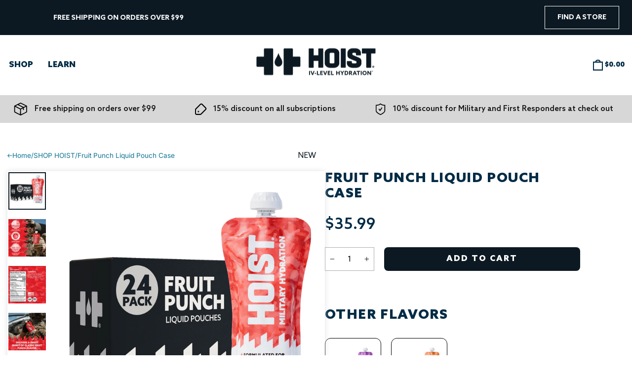

--- FILE ---
content_type: text/html; charset=utf-8
request_url: https://drinkhoist.com/collections/shop-all/products/fruit-punch-liquid-pouch-case
body_size: 55909
content:
<!doctype html>
<html
  class="no-js"
  lang="en"
  dir="ltr"
>
  <head>
    <meta charset="utf-8">
    <meta http-equiv="X-UA-Compatible" content="IE=edge,chrome=1">
    <meta name="viewport" content="width=device-width,initial-scale=1">
    <meta name="theme-color" content="#0d7393">
    <link rel="canonical" href="https://drinkhoist.com/products/fruit-punch-liquid-pouch-case">
    <link
      rel="preconnect"
      href="https://cdn.shopify.com"
      crossorigin
    >
    <link
      rel="preconnect"
      href="https://fonts.shopifycdn.com"
      crossorigin
    >
    <link rel="dns-prefetch" href="https://productreviews.shopifycdn.com">
    <link rel="dns-prefetch" href="https://ajax.googleapis.com">
    <link rel="dns-prefetch" href="https://maps.googleapis.com">
    <link rel="dns-prefetch" href="https://maps.gstatic.com"><link
        rel="shortcut icon"
        href="//drinkhoist.com/cdn/shop/files/Screen_Shot_2023-02-24_at_10.36.23_AM_32x32.png?v=1677252988"
        type="image/png"
      >
    
<title>Fruit Punch Liquid Pouch Case
&ndash; HOIST
</title>
<meta name="description" content="Keep hydration close with Fruit Punch Liquid Pouches—easy-to-carry, electrolyte-packed drinks for recovery on the move."><meta property="og:site_name" content="HOIST">
  <meta property="og:url" content="https://drinkhoist.com/products/fruit-punch-liquid-pouch-case">
  <meta property="og:title" content="Fruit Punch Liquid Pouch Case">
  <meta property="og:type" content="product">
  <meta property="og:description" content="Keep hydration close with Fruit Punch Liquid Pouches—easy-to-carry, electrolyte-packed drinks for recovery on the move."><meta property="og:image" content="http://drinkhoist.com/cdn/shop/files/Hoist_Marketplace-Tile_Hero-With-Case_Liquid-Pouch_8oz_24-Pack_Fruit-Punch_v250904_e78d5482-6104-454e-bd05-445552b34f24.png?v=1764649707">
    <meta property="og:image:secure_url" content="https://drinkhoist.com/cdn/shop/files/Hoist_Marketplace-Tile_Hero-With-Case_Liquid-Pouch_8oz_24-Pack_Fruit-Punch_v250904_e78d5482-6104-454e-bd05-445552b34f24.png?v=1764649707">
    <meta property="og:image:width" content="2048">
    <meta property="og:image:height" content="2048"><meta name="twitter:site" content="@">
  <meta name="twitter:card" content="summary_large_image">
  <meta name="twitter:title" content="Fruit Punch Liquid Pouch Case">
  <meta name="twitter:description" content="Keep hydration close with Fruit Punch Liquid Pouches—easy-to-carry, electrolyte-packed drinks for recovery on the move.">
<style data-shopify>@font-face {
  font-family: Lato;
  font-weight: 900;
  font-style: normal;
  font-display: swap;
  src: url("//drinkhoist.com/cdn/fonts/lato/lato_n9.6b37f725167d36932c6742a5a697fd238a2d2552.woff2") format("woff2"),
       url("//drinkhoist.com/cdn/fonts/lato/lato_n9.1cafbd384242b7df7c9ef4584ba41746d006e6bb.woff") format("woff");
}

  @font-face {
  font-family: Inter;
  font-weight: 400;
  font-style: normal;
  font-display: swap;
  src: url("//drinkhoist.com/cdn/fonts/inter/inter_n4.b2a3f24c19b4de56e8871f609e73ca7f6d2e2bb9.woff2") format("woff2"),
       url("//drinkhoist.com/cdn/fonts/inter/inter_n4.af8052d517e0c9ffac7b814872cecc27ae1fa132.woff") format("woff");
}


  @font-face {
  font-family: Inter;
  font-weight: 600;
  font-style: normal;
  font-display: swap;
  src: url("//drinkhoist.com/cdn/fonts/inter/inter_n6.771af0474a71b3797eb38f3487d6fb79d43b6877.woff2") format("woff2"),
       url("//drinkhoist.com/cdn/fonts/inter/inter_n6.88c903d8f9e157d48b73b7777d0642925bcecde7.woff") format("woff");
}

  @font-face {
  font-family: Inter;
  font-weight: 400;
  font-style: italic;
  font-display: swap;
  src: url("//drinkhoist.com/cdn/fonts/inter/inter_i4.feae1981dda792ab80d117249d9c7e0f1017e5b3.woff2") format("woff2"),
       url("//drinkhoist.com/cdn/fonts/inter/inter_i4.62773b7113d5e5f02c71486623cf828884c85c6e.woff") format("woff");
}

  @font-face {
  font-family: Inter;
  font-weight: 600;
  font-style: italic;
  font-display: swap;
  src: url("//drinkhoist.com/cdn/fonts/inter/inter_i6.3bbe0fe1c7ee4f282f9c2e296f3e4401a48cbe19.woff2") format("woff2"),
       url("//drinkhoist.com/cdn/fonts/inter/inter_i6.8bea21f57a10d5416ddf685e2c91682ec237876d.woff") format("woff");
}

</style><link href="//drinkhoist.com/cdn/shop/t/36/assets/theme.css?v=30435225457577460101765453348" rel="stylesheet" type="text/css" media="all" />
<style data-shopify>:root {
    --typeHeaderPrimary: Lato;
    --typeHeaderFallback: sans-serif;
    --typeHeaderSize: 45px;
    --typeHeaderWeight: 900;
    --typeHeaderLineHeight: 1.3;
    --typeHeaderSpacing: 0.15em;

    --typeBasePrimary:Inter;
    --typeBaseFallback:sans-serif;
    --typeBaseSize: 18px;
    --typeBaseWeight: 400;
    --typeBaseSpacing: 0.05em;
    --typeBaseLineHeight: 1.8;

    --typeCollectionTitle: 23px;

    --iconWeight: 5px;
    --iconLinecaps: miter;

    
      --buttonRadius: 0px;
    

    --colorGridOverlayOpacity: 0.1;
  }

  .placeholder-content {
    background-image: linear-gradient(100deg, rgba(0,0,0,0) 40%, rgba(0, 0, 0, 0.0) 63%, rgba(0,0,0,0) 79%);
  }</style><script>
      document.documentElement.className = document.documentElement.className.replace('no-js', 'js');

      window.theme = window.theme || {};
      theme.routes = {
        home: "/",
        cart: "/cart.js",
        cartPage: "/cart",
        cartAdd: "/cart/add.js",
        cartChange: "/cart/change.js",
        search: "/search",
        predictive_url: "/search/suggest"
      };
      theme.strings = {
        soldOut: "Sold Out",
        unavailable: "Unavailable",
        inStockLabel: "In stock, ready to ship",
        oneStockLabel: "Low stock - [count] item left",
        otherStockLabel: "Low stock - [count] items left",
        willNotShipUntil: "Ready to ship [date]",
        willBeInStockAfter: "Back in stock [date]",
        waitingForStock: "Inventory on the way",
        savePrice: "Save [saved_amount]",
        cartEmpty: "Your cart is currently empty.",
        cartTermsConfirmation: "You must agree with the terms and conditions of sales to check out",
        searchCollections: "Collections:",
        searchPages: "Pages:",
        searchArticles: "Articles:",
        productFrom: "from ",
        maxQuantity: "You can only have [quantity] of [title] in your cart."
      };
      theme.settings = {
        cartType: "drawer",
        isCustomerTemplate:
          false
        ,
        moneyFormat: "${{amount}}",
        saveType: "dollar",
        productImageSize: "square",
        productImageCover: false,
        predictiveSearch: true,
        predictiveSearchType: "product,article,page,collection",
        predictiveSearchVendor: false,
        predictiveSearchPrice: false,
        quickView: true,
        themeName: 'Impulse',
        themeVersion: "7.2.0"
      };
    </script>

    


 
 









<style type="text/css">.wlm-message-pnf{text-align:center;}#wlm-pwd-form {padding: 30px 0;text-align: center}#wlm-wrapper,.wlm-form-holder {display: inline-block}#wlm-pwd-error {display: none;color: #fb8077;text-align: left}#wlm-pwd-error.wlm-error {border: 1px solid #fb8077}#wlm-pwd-form-button {display: inline-block!important;height: auto!important;padding: 8px 15px!important;background: #777;border-radius: 3px!important;color: #fff!important;text-decoration: none!important;vertical-align: top}.wlm-instantclick-fix,.wlm-item-selector {position: absolute;z-index: -999;display: none;height: 0;width: 0;font-size: 0;line-height: 0}</style>





























        
      <script type='text/javascript'>
      
        wlm.navigateByLocation();
      
      wlm.jq(document).ready(function(){
        wlm.removeLinks();
      });
    </script>
    
    
    <script>window.performance && window.performance.mark && window.performance.mark('shopify.content_for_header.start');</script><meta name="google-site-verification" content="0n1ulkuOM0PEUcysMaF90f6PwZIlW2lk6op4SqLtcOA">
<meta name="facebook-domain-verification" content="0tg8v009x72dunc4621tty59shzghf">
<meta id="shopify-digital-wallet" name="shopify-digital-wallet" content="/50141003946/digital_wallets/dialog">
<meta name="shopify-checkout-api-token" content="9e6e73d52f32867326543dfb677769d9">
<meta id="in-context-paypal-metadata" data-shop-id="50141003946" data-venmo-supported="false" data-environment="production" data-locale="en_US" data-paypal-v4="true" data-currency="USD">
<link rel="alternate" type="application/json+oembed" href="https://drinkhoist.com/products/fruit-punch-liquid-pouch-case.oembed">
<script async="async" src="/checkouts/internal/preloads.js?locale=en-US"></script>
<link rel="preconnect" href="https://shop.app" crossorigin="anonymous">
<script async="async" src="https://shop.app/checkouts/internal/preloads.js?locale=en-US&shop_id=50141003946" crossorigin="anonymous"></script>
<script id="apple-pay-shop-capabilities" type="application/json">{"shopId":50141003946,"countryCode":"US","currencyCode":"USD","merchantCapabilities":["supports3DS"],"merchantId":"gid:\/\/shopify\/Shop\/50141003946","merchantName":"HOIST","requiredBillingContactFields":["postalAddress","email"],"requiredShippingContactFields":["postalAddress","email"],"shippingType":"shipping","supportedNetworks":["visa","masterCard","amex","discover","elo","jcb"],"total":{"type":"pending","label":"HOIST","amount":"1.00"},"shopifyPaymentsEnabled":true,"supportsSubscriptions":true}</script>
<script id="shopify-features" type="application/json">{"accessToken":"9e6e73d52f32867326543dfb677769d9","betas":["rich-media-storefront-analytics"],"domain":"drinkhoist.com","predictiveSearch":true,"shopId":50141003946,"locale":"en"}</script>
<script>var Shopify = Shopify || {};
Shopify.shop = "drink-hoist.myshopify.com";
Shopify.locale = "en";
Shopify.currency = {"active":"USD","rate":"1.0"};
Shopify.country = "US";
Shopify.theme = {"name":"Copy of staging-webdev by med 12\/08\/2025","id":155802894550,"schema_name":"Impulse","schema_version":"7.2.0","theme_store_id":null,"role":"main"};
Shopify.theme.handle = "null";
Shopify.theme.style = {"id":null,"handle":null};
Shopify.cdnHost = "drinkhoist.com/cdn";
Shopify.routes = Shopify.routes || {};
Shopify.routes.root = "/";</script>
<script type="module">!function(o){(o.Shopify=o.Shopify||{}).modules=!0}(window);</script>
<script>!function(o){function n(){var o=[];function n(){o.push(Array.prototype.slice.apply(arguments))}return n.q=o,n}var t=o.Shopify=o.Shopify||{};t.loadFeatures=n(),t.autoloadFeatures=n()}(window);</script>
<script>
  window.ShopifyPay = window.ShopifyPay || {};
  window.ShopifyPay.apiHost = "shop.app\/pay";
  window.ShopifyPay.redirectState = null;
</script>
<script id="shop-js-analytics" type="application/json">{"pageType":"product"}</script>
<script defer="defer" async type="module" src="//drinkhoist.com/cdn/shopifycloud/shop-js/modules/v2/client.init-shop-cart-sync_BT-GjEfc.en.esm.js"></script>
<script defer="defer" async type="module" src="//drinkhoist.com/cdn/shopifycloud/shop-js/modules/v2/chunk.common_D58fp_Oc.esm.js"></script>
<script defer="defer" async type="module" src="//drinkhoist.com/cdn/shopifycloud/shop-js/modules/v2/chunk.modal_xMitdFEc.esm.js"></script>
<script type="module">
  await import("//drinkhoist.com/cdn/shopifycloud/shop-js/modules/v2/client.init-shop-cart-sync_BT-GjEfc.en.esm.js");
await import("//drinkhoist.com/cdn/shopifycloud/shop-js/modules/v2/chunk.common_D58fp_Oc.esm.js");
await import("//drinkhoist.com/cdn/shopifycloud/shop-js/modules/v2/chunk.modal_xMitdFEc.esm.js");

  window.Shopify.SignInWithShop?.initShopCartSync?.({"fedCMEnabled":true,"windoidEnabled":true});

</script>
<script>
  window.Shopify = window.Shopify || {};
  if (!window.Shopify.featureAssets) window.Shopify.featureAssets = {};
  window.Shopify.featureAssets['shop-js'] = {"shop-cart-sync":["modules/v2/client.shop-cart-sync_DZOKe7Ll.en.esm.js","modules/v2/chunk.common_D58fp_Oc.esm.js","modules/v2/chunk.modal_xMitdFEc.esm.js"],"init-fed-cm":["modules/v2/client.init-fed-cm_B6oLuCjv.en.esm.js","modules/v2/chunk.common_D58fp_Oc.esm.js","modules/v2/chunk.modal_xMitdFEc.esm.js"],"shop-cash-offers":["modules/v2/client.shop-cash-offers_D2sdYoxE.en.esm.js","modules/v2/chunk.common_D58fp_Oc.esm.js","modules/v2/chunk.modal_xMitdFEc.esm.js"],"shop-login-button":["modules/v2/client.shop-login-button_QeVjl5Y3.en.esm.js","modules/v2/chunk.common_D58fp_Oc.esm.js","modules/v2/chunk.modal_xMitdFEc.esm.js"],"pay-button":["modules/v2/client.pay-button_DXTOsIq6.en.esm.js","modules/v2/chunk.common_D58fp_Oc.esm.js","modules/v2/chunk.modal_xMitdFEc.esm.js"],"shop-button":["modules/v2/client.shop-button_DQZHx9pm.en.esm.js","modules/v2/chunk.common_D58fp_Oc.esm.js","modules/v2/chunk.modal_xMitdFEc.esm.js"],"avatar":["modules/v2/client.avatar_BTnouDA3.en.esm.js"],"init-windoid":["modules/v2/client.init-windoid_CR1B-cfM.en.esm.js","modules/v2/chunk.common_D58fp_Oc.esm.js","modules/v2/chunk.modal_xMitdFEc.esm.js"],"init-shop-for-new-customer-accounts":["modules/v2/client.init-shop-for-new-customer-accounts_C_vY_xzh.en.esm.js","modules/v2/client.shop-login-button_QeVjl5Y3.en.esm.js","modules/v2/chunk.common_D58fp_Oc.esm.js","modules/v2/chunk.modal_xMitdFEc.esm.js"],"init-shop-email-lookup-coordinator":["modules/v2/client.init-shop-email-lookup-coordinator_BI7n9ZSv.en.esm.js","modules/v2/chunk.common_D58fp_Oc.esm.js","modules/v2/chunk.modal_xMitdFEc.esm.js"],"init-shop-cart-sync":["modules/v2/client.init-shop-cart-sync_BT-GjEfc.en.esm.js","modules/v2/chunk.common_D58fp_Oc.esm.js","modules/v2/chunk.modal_xMitdFEc.esm.js"],"shop-toast-manager":["modules/v2/client.shop-toast-manager_DiYdP3xc.en.esm.js","modules/v2/chunk.common_D58fp_Oc.esm.js","modules/v2/chunk.modal_xMitdFEc.esm.js"],"init-customer-accounts":["modules/v2/client.init-customer-accounts_D9ZNqS-Q.en.esm.js","modules/v2/client.shop-login-button_QeVjl5Y3.en.esm.js","modules/v2/chunk.common_D58fp_Oc.esm.js","modules/v2/chunk.modal_xMitdFEc.esm.js"],"init-customer-accounts-sign-up":["modules/v2/client.init-customer-accounts-sign-up_iGw4briv.en.esm.js","modules/v2/client.shop-login-button_QeVjl5Y3.en.esm.js","modules/v2/chunk.common_D58fp_Oc.esm.js","modules/v2/chunk.modal_xMitdFEc.esm.js"],"shop-follow-button":["modules/v2/client.shop-follow-button_CqMgW2wH.en.esm.js","modules/v2/chunk.common_D58fp_Oc.esm.js","modules/v2/chunk.modal_xMitdFEc.esm.js"],"checkout-modal":["modules/v2/client.checkout-modal_xHeaAweL.en.esm.js","modules/v2/chunk.common_D58fp_Oc.esm.js","modules/v2/chunk.modal_xMitdFEc.esm.js"],"shop-login":["modules/v2/client.shop-login_D91U-Q7h.en.esm.js","modules/v2/chunk.common_D58fp_Oc.esm.js","modules/v2/chunk.modal_xMitdFEc.esm.js"],"lead-capture":["modules/v2/client.lead-capture_BJmE1dJe.en.esm.js","modules/v2/chunk.common_D58fp_Oc.esm.js","modules/v2/chunk.modal_xMitdFEc.esm.js"],"payment-terms":["modules/v2/client.payment-terms_Ci9AEqFq.en.esm.js","modules/v2/chunk.common_D58fp_Oc.esm.js","modules/v2/chunk.modal_xMitdFEc.esm.js"]};
</script>
<script>(function() {
  var isLoaded = false;
  function asyncLoad() {
    if (isLoaded) return;
    isLoaded = true;
    var urls = ["https:\/\/cdn1.stamped.io\/files\/widget.min.js?shop=drink-hoist.myshopify.com","https:\/\/id-shop.govx.com\/app\/drink-hoist.myshopify.com\/govx.js?shop=drink-hoist.myshopify.com","https:\/\/ultimate-product-warning.s3.us-east-2.amazonaws.com\/test-script-min.js?shop=drink-hoist.myshopify.com","https:\/\/static.rechargecdn.com\/assets\/js\/widget.min.js?shop=drink-hoist.myshopify.com","\/\/cdn.shopify.com\/proxy\/0b43b5953d355d0cd82306f0c36991b21fb5a2a24703751073269561ffa05db1\/s3-us-west-2.amazonaws.com\/jsstore\/a\/G5QHEZ2W\/reids.js?shop=drink-hoist.myshopify.com\u0026sp-cache-control=cHVibGljLCBtYXgtYWdlPTkwMA","\/\/cdn.shopify.com\/proxy\/ed5451fd0f61934316ba135fdee4e8bee0a5bd44fdb2839c5ebbccc857809696\/app.retention.com\/shopify\/shopify_app_add_to_cart_script.js?shop=drink-hoist.myshopify.com\u0026sp-cache-control=cHVibGljLCBtYXgtYWdlPTkwMA"];
    for (var i = 0; i < urls.length; i++) {
      var s = document.createElement('script');
      s.type = 'text/javascript';
      s.async = true;
      s.src = urls[i];
      var x = document.getElementsByTagName('script')[0];
      x.parentNode.insertBefore(s, x);
    }
  };
  if(window.attachEvent) {
    window.attachEvent('onload', asyncLoad);
  } else {
    window.addEventListener('load', asyncLoad, false);
  }
})();</script>
<script id="__st">var __st={"a":50141003946,"offset":-18000,"reqid":"a0744104-d685-4d8c-85fb-318802f5223c-1769109358","pageurl":"drinkhoist.com\/collections\/shop-all\/products\/fruit-punch-liquid-pouch-case","u":"598cb9a633f4","p":"product","rtyp":"product","rid":7946424582358};</script>
<script>window.ShopifyPaypalV4VisibilityTracking = true;</script>
<script id="captcha-bootstrap">!function(){'use strict';const t='contact',e='account',n='new_comment',o=[[t,t],['blogs',n],['comments',n],[t,'customer']],c=[[e,'customer_login'],[e,'guest_login'],[e,'recover_customer_password'],[e,'create_customer']],r=t=>t.map((([t,e])=>`form[action*='/${t}']:not([data-nocaptcha='true']) input[name='form_type'][value='${e}']`)).join(','),a=t=>()=>t?[...document.querySelectorAll(t)].map((t=>t.form)):[];function s(){const t=[...o],e=r(t);return a(e)}const i='password',u='form_key',d=['recaptcha-v3-token','g-recaptcha-response','h-captcha-response',i],f=()=>{try{return window.sessionStorage}catch{return}},m='__shopify_v',_=t=>t.elements[u];function p(t,e,n=!1){try{const o=window.sessionStorage,c=JSON.parse(o.getItem(e)),{data:r}=function(t){const{data:e,action:n}=t;return t[m]||n?{data:e,action:n}:{data:t,action:n}}(c);for(const[e,n]of Object.entries(r))t.elements[e]&&(t.elements[e].value=n);n&&o.removeItem(e)}catch(o){console.error('form repopulation failed',{error:o})}}const l='form_type',E='cptcha';function T(t){t.dataset[E]=!0}const w=window,h=w.document,L='Shopify',v='ce_forms',y='captcha';let A=!1;((t,e)=>{const n=(g='f06e6c50-85a8-45c8-87d0-21a2b65856fe',I='https://cdn.shopify.com/shopifycloud/storefront-forms-hcaptcha/ce_storefront_forms_captcha_hcaptcha.v1.5.2.iife.js',D={infoText:'Protected by hCaptcha',privacyText:'Privacy',termsText:'Terms'},(t,e,n)=>{const o=w[L][v],c=o.bindForm;if(c)return c(t,g,e,D).then(n);var r;o.q.push([[t,g,e,D],n]),r=I,A||(h.body.append(Object.assign(h.createElement('script'),{id:'captcha-provider',async:!0,src:r})),A=!0)});var g,I,D;w[L]=w[L]||{},w[L][v]=w[L][v]||{},w[L][v].q=[],w[L][y]=w[L][y]||{},w[L][y].protect=function(t,e){n(t,void 0,e),T(t)},Object.freeze(w[L][y]),function(t,e,n,w,h,L){const[v,y,A,g]=function(t,e,n){const i=e?o:[],u=t?c:[],d=[...i,...u],f=r(d),m=r(i),_=r(d.filter((([t,e])=>n.includes(e))));return[a(f),a(m),a(_),s()]}(w,h,L),I=t=>{const e=t.target;return e instanceof HTMLFormElement?e:e&&e.form},D=t=>v().includes(t);t.addEventListener('submit',(t=>{const e=I(t);if(!e)return;const n=D(e)&&!e.dataset.hcaptchaBound&&!e.dataset.recaptchaBound,o=_(e),c=g().includes(e)&&(!o||!o.value);(n||c)&&t.preventDefault(),c&&!n&&(function(t){try{if(!f())return;!function(t){const e=f();if(!e)return;const n=_(t);if(!n)return;const o=n.value;o&&e.removeItem(o)}(t);const e=Array.from(Array(32),(()=>Math.random().toString(36)[2])).join('');!function(t,e){_(t)||t.append(Object.assign(document.createElement('input'),{type:'hidden',name:u})),t.elements[u].value=e}(t,e),function(t,e){const n=f();if(!n)return;const o=[...t.querySelectorAll(`input[type='${i}']`)].map((({name:t})=>t)),c=[...d,...o],r={};for(const[a,s]of new FormData(t).entries())c.includes(a)||(r[a]=s);n.setItem(e,JSON.stringify({[m]:1,action:t.action,data:r}))}(t,e)}catch(e){console.error('failed to persist form',e)}}(e),e.submit())}));const S=(t,e)=>{t&&!t.dataset[E]&&(n(t,e.some((e=>e===t))),T(t))};for(const o of['focusin','change'])t.addEventListener(o,(t=>{const e=I(t);D(e)&&S(e,y())}));const B=e.get('form_key'),M=e.get(l),P=B&&M;t.addEventListener('DOMContentLoaded',(()=>{const t=y();if(P)for(const e of t)e.elements[l].value===M&&p(e,B);[...new Set([...A(),...v().filter((t=>'true'===t.dataset.shopifyCaptcha))])].forEach((e=>S(e,t)))}))}(h,new URLSearchParams(w.location.search),n,t,e,['guest_login'])})(!0,!0)}();</script>
<script integrity="sha256-4kQ18oKyAcykRKYeNunJcIwy7WH5gtpwJnB7kiuLZ1E=" data-source-attribution="shopify.loadfeatures" defer="defer" src="//drinkhoist.com/cdn/shopifycloud/storefront/assets/storefront/load_feature-a0a9edcb.js" crossorigin="anonymous"></script>
<script crossorigin="anonymous" defer="defer" src="//drinkhoist.com/cdn/shopifycloud/storefront/assets/shopify_pay/storefront-65b4c6d7.js?v=20250812"></script>
<script data-source-attribution="shopify.dynamic_checkout.dynamic.init">var Shopify=Shopify||{};Shopify.PaymentButton=Shopify.PaymentButton||{isStorefrontPortableWallets:!0,init:function(){window.Shopify.PaymentButton.init=function(){};var t=document.createElement("script");t.src="https://drinkhoist.com/cdn/shopifycloud/portable-wallets/latest/portable-wallets.en.js",t.type="module",document.head.appendChild(t)}};
</script>
<script data-source-attribution="shopify.dynamic_checkout.buyer_consent">
  function portableWalletsHideBuyerConsent(e){var t=document.getElementById("shopify-buyer-consent"),n=document.getElementById("shopify-subscription-policy-button");t&&n&&(t.classList.add("hidden"),t.setAttribute("aria-hidden","true"),n.removeEventListener("click",e))}function portableWalletsShowBuyerConsent(e){var t=document.getElementById("shopify-buyer-consent"),n=document.getElementById("shopify-subscription-policy-button");t&&n&&(t.classList.remove("hidden"),t.removeAttribute("aria-hidden"),n.addEventListener("click",e))}window.Shopify?.PaymentButton&&(window.Shopify.PaymentButton.hideBuyerConsent=portableWalletsHideBuyerConsent,window.Shopify.PaymentButton.showBuyerConsent=portableWalletsShowBuyerConsent);
</script>
<script data-source-attribution="shopify.dynamic_checkout.cart.bootstrap">document.addEventListener("DOMContentLoaded",(function(){function t(){return document.querySelector("shopify-accelerated-checkout-cart, shopify-accelerated-checkout")}if(t())Shopify.PaymentButton.init();else{new MutationObserver((function(e,n){t()&&(Shopify.PaymentButton.init(),n.disconnect())})).observe(document.body,{childList:!0,subtree:!0})}}));
</script>
<link id="shopify-accelerated-checkout-styles" rel="stylesheet" media="screen" href="https://drinkhoist.com/cdn/shopifycloud/portable-wallets/latest/accelerated-checkout-backwards-compat.css" crossorigin="anonymous">
<style id="shopify-accelerated-checkout-cart">
        #shopify-buyer-consent {
  margin-top: 1em;
  display: inline-block;
  width: 100%;
}

#shopify-buyer-consent.hidden {
  display: none;
}

#shopify-subscription-policy-button {
  background: none;
  border: none;
  padding: 0;
  text-decoration: underline;
  font-size: inherit;
  cursor: pointer;
}

#shopify-subscription-policy-button::before {
  box-shadow: none;
}

      </style>

<script>window.performance && window.performance.mark && window.performance.mark('shopify.content_for_header.end');</script><script id="shop-promise-product" type="application/json">
  {
    "productId": "7946424582358",
    "variantId": "43867370029270"
  }
</script>
<script id="shop-promise-features" type="application/json">
  {
    "supportedPromiseBrands": ["buy_with_prime"],
    "f_b9ba94d16a7d18ccd91d68be01e37df6": false,
    "f_85e460659f2e1fdd04f763b1587427a4": false
  }
</script>
<script fetchpriority="high" defer="defer" src="https://drinkhoist.com/cdn/shopifycloud/shop-promise-pdp/prod/shop_promise_pdp.js?v=1" data-source-attribution="shopify.shop-promise-pdp" crossorigin="anonymous"></script>
<link rel="preload" href="https://static-na.payments-amazon.com/checkout.js" as="script">


    <script src="//drinkhoist.com/cdn/shop/t/36/assets/vendor-scripts-v11.js" defer="defer"></script><script src="//drinkhoist.com/cdn/shop/t/36/assets/theme.js?v=95933296080004794351765214648" defer="defer"></script>
    <!-- Gem_Page_Header_Script -->
    <!-- "snippets/gem-app-header-scripts.liquid" was not rendered, the associated app was uninstalled -->
    <!-- End_Gem_Page_Header_Script -->
    <!-- Google tag (gtag.js) -->
    <script async src="https://www.googletagmanager.com/gtag/js?id=AW-1007423454"></script>
    <script>
      window.dataLayer = window.dataLayer || [];
      function gtag() {
        dataLayer.push(arguments);
      }
      gtag('js', new Date());
      gtag('config', 'AW-1007423454');
    </script>
    <!-- Snap Pixel Code -->
    <script type="text/javascript">
      (function(e,t,n){if(e.snaptr)return;var a=e.snaptr=function()
      {a.handleRequest?a.handleRequest.apply(a,arguments):a.queue.push(arguments)};
      a.queue=[];var s='script';r=t.createElement(s);r.async=!0;
      r.src=n;var u=t.getElementsByTagName(s)[0];
      u.parentNode.insertBefore(r,u);})(window,document,
      'https://sc-static.net/scevent.min.js');

      snaptr('init', '8223a840-fab2-453d-98d3-b6653f9ab2bd');
    </script>
    <!-- End Snap Pixel Code -->
    <!-- Viant Universal Pixel -->
    <script src="https://js.ipredictive.com/viant_universal_pixel.js" type="text/javascript" async></script>
    <script type="text/javascript">
      new ViantUniversalPixel(115500, 'https://ad.ipredictive.com/d/track/event', { "ps": "0" }).fire();
    </script>
    <noscript>
      <img
        src="https://ad.ipredictive.com/d/track/event?upid=115500&url=drinkhoist.com/collections/shop-all/products/fruit-punch-liquid-pouch-case&cache_buster=1769109358&ps=1"
        height="1"
        width="1"
        style="display:none"
      >
    </noscript>
    <!-- End Viant Universal Pixel -->
    <link href="//drinkhoist.com/cdn/shop/t/36/assets/splide.css?v=44329677166622589231765214647" rel="stylesheet" type="text/css" media="all" />
    <script src="//drinkhoist.com/cdn/shop/t/36/assets/splide.js?v=12103261331729571861765214647" defer="defer"></script>

<!-- Google Tag Manager -->
<script>(function(w,d,s,l,i){w[l]=w[l]||[];w[l].push({'gtm.start':
new Date().getTime(),event:'gtm.js'});var f=d.getElementsByTagName(s)[0],
j=d.createElement(s),dl=l!='dataLayer'?'&l='+l:'';j.async=true;j.src=
'https://www.googletagmanager.com/gtm.js?id='+i+dl;f.parentNode.insertBefore(j,f);
})(window,document,'script','dataLayer','GTM-WF6F4T');</script>
<!-- End Google Tag Manager -->

  <!-- BEGIN app block: shopify://apps/klaviyo-email-marketing-sms/blocks/klaviyo-onsite-embed/2632fe16-c075-4321-a88b-50b567f42507 -->












  <script async src="https://static.klaviyo.com/onsite/js/XHsEdM/klaviyo.js?company_id=XHsEdM"></script>
  <script>!function(){if(!window.klaviyo){window._klOnsite=window._klOnsite||[];try{window.klaviyo=new Proxy({},{get:function(n,i){return"push"===i?function(){var n;(n=window._klOnsite).push.apply(n,arguments)}:function(){for(var n=arguments.length,o=new Array(n),w=0;w<n;w++)o[w]=arguments[w];var t="function"==typeof o[o.length-1]?o.pop():void 0,e=new Promise((function(n){window._klOnsite.push([i].concat(o,[function(i){t&&t(i),n(i)}]))}));return e}}})}catch(n){window.klaviyo=window.klaviyo||[],window.klaviyo.push=function(){var n;(n=window._klOnsite).push.apply(n,arguments)}}}}();</script>

  
    <script id="viewed_product">
      if (item == null) {
        var _learnq = _learnq || [];

        var MetafieldReviews = null
        var MetafieldYotpoRating = null
        var MetafieldYotpoCount = null
        var MetafieldLooxRating = null
        var MetafieldLooxCount = null
        var okendoProduct = null
        var okendoProductReviewCount = null
        var okendoProductReviewAverageValue = null
        try {
          // The following fields are used for Customer Hub recently viewed in order to add reviews.
          // This information is not part of __kla_viewed. Instead, it is part of __kla_viewed_reviewed_items
          MetafieldReviews = {"rating":{"scale_min":"1.0","scale_max":"5.0","value":"4.75"},"rating_count":16};
          MetafieldYotpoRating = null
          MetafieldYotpoCount = null
          MetafieldLooxRating = null
          MetafieldLooxCount = null

          okendoProduct = null
          // If the okendo metafield is not legacy, it will error, which then requires the new json formatted data
          if (okendoProduct && 'error' in okendoProduct) {
            okendoProduct = null
          }
          okendoProductReviewCount = okendoProduct ? okendoProduct.reviewCount : null
          okendoProductReviewAverageValue = okendoProduct ? okendoProduct.reviewAverageValue : null
        } catch (error) {
          console.error('Error in Klaviyo onsite reviews tracking:', error);
        }

        var item = {
          Name: "Fruit Punch Liquid Pouch Case",
          ProductID: 7946424582358,
          Categories: ["Best Sellers Home Page","HOIST PRODUCTS","MILITARY LIQUID POUCH","SHOP HOIST"],
          ImageURL: "https://drinkhoist.com/cdn/shop/files/Hoist_Marketplace-Tile_Hero-With-Case_Liquid-Pouch_8oz_24-Pack_Fruit-Punch_v250904_e78d5482-6104-454e-bd05-445552b34f24_grande.png?v=1764649707",
          URL: "https://drinkhoist.com/products/fruit-punch-liquid-pouch-case",
          Brand: "HOIST",
          Price: "$35.99",
          Value: "35.99",
          CompareAtPrice: "$0.00"
        };
        _learnq.push(['track', 'Viewed Product', item]);
        _learnq.push(['trackViewedItem', {
          Title: item.Name,
          ItemId: item.ProductID,
          Categories: item.Categories,
          ImageUrl: item.ImageURL,
          Url: item.URL,
          Metadata: {
            Brand: item.Brand,
            Price: item.Price,
            Value: item.Value,
            CompareAtPrice: item.CompareAtPrice
          },
          metafields:{
            reviews: MetafieldReviews,
            yotpo:{
              rating: MetafieldYotpoRating,
              count: MetafieldYotpoCount,
            },
            loox:{
              rating: MetafieldLooxRating,
              count: MetafieldLooxCount,
            },
            okendo: {
              rating: okendoProductReviewAverageValue,
              count: okendoProductReviewCount,
            }
          }
        }]);
      }
    </script>
  




  <script>
    window.klaviyoReviewsProductDesignMode = false
  </script>







<!-- END app block --><link href="https://monorail-edge.shopifysvc.com" rel="dns-prefetch">
<script>(function(){if ("sendBeacon" in navigator && "performance" in window) {try {var session_token_from_headers = performance.getEntriesByType('navigation')[0].serverTiming.find(x => x.name == '_s').description;} catch {var session_token_from_headers = undefined;}var session_cookie_matches = document.cookie.match(/_shopify_s=([^;]*)/);var session_token_from_cookie = session_cookie_matches && session_cookie_matches.length === 2 ? session_cookie_matches[1] : "";var session_token = session_token_from_headers || session_token_from_cookie || "";function handle_abandonment_event(e) {var entries = performance.getEntries().filter(function(entry) {return /monorail-edge.shopifysvc.com/.test(entry.name);});if (!window.abandonment_tracked && entries.length === 0) {window.abandonment_tracked = true;var currentMs = Date.now();var navigation_start = performance.timing.navigationStart;var payload = {shop_id: 50141003946,url: window.location.href,navigation_start,duration: currentMs - navigation_start,session_token,page_type: "product"};window.navigator.sendBeacon("https://monorail-edge.shopifysvc.com/v1/produce", JSON.stringify({schema_id: "online_store_buyer_site_abandonment/1.1",payload: payload,metadata: {event_created_at_ms: currentMs,event_sent_at_ms: currentMs}}));}}window.addEventListener('pagehide', handle_abandonment_event);}}());</script>
<script id="web-pixels-manager-setup">(function e(e,d,r,n,o){if(void 0===o&&(o={}),!Boolean(null===(a=null===(i=window.Shopify)||void 0===i?void 0:i.analytics)||void 0===a?void 0:a.replayQueue)){var i,a;window.Shopify=window.Shopify||{};var t=window.Shopify;t.analytics=t.analytics||{};var s=t.analytics;s.replayQueue=[],s.publish=function(e,d,r){return s.replayQueue.push([e,d,r]),!0};try{self.performance.mark("wpm:start")}catch(e){}var l=function(){var e={modern:/Edge?\/(1{2}[4-9]|1[2-9]\d|[2-9]\d{2}|\d{4,})\.\d+(\.\d+|)|Firefox\/(1{2}[4-9]|1[2-9]\d|[2-9]\d{2}|\d{4,})\.\d+(\.\d+|)|Chrom(ium|e)\/(9{2}|\d{3,})\.\d+(\.\d+|)|(Maci|X1{2}).+ Version\/(15\.\d+|(1[6-9]|[2-9]\d|\d{3,})\.\d+)([,.]\d+|)( \(\w+\)|)( Mobile\/\w+|) Safari\/|Chrome.+OPR\/(9{2}|\d{3,})\.\d+\.\d+|(CPU[ +]OS|iPhone[ +]OS|CPU[ +]iPhone|CPU IPhone OS|CPU iPad OS)[ +]+(15[._]\d+|(1[6-9]|[2-9]\d|\d{3,})[._]\d+)([._]\d+|)|Android:?[ /-](13[3-9]|1[4-9]\d|[2-9]\d{2}|\d{4,})(\.\d+|)(\.\d+|)|Android.+Firefox\/(13[5-9]|1[4-9]\d|[2-9]\d{2}|\d{4,})\.\d+(\.\d+|)|Android.+Chrom(ium|e)\/(13[3-9]|1[4-9]\d|[2-9]\d{2}|\d{4,})\.\d+(\.\d+|)|SamsungBrowser\/([2-9]\d|\d{3,})\.\d+/,legacy:/Edge?\/(1[6-9]|[2-9]\d|\d{3,})\.\d+(\.\d+|)|Firefox\/(5[4-9]|[6-9]\d|\d{3,})\.\d+(\.\d+|)|Chrom(ium|e)\/(5[1-9]|[6-9]\d|\d{3,})\.\d+(\.\d+|)([\d.]+$|.*Safari\/(?![\d.]+ Edge\/[\d.]+$))|(Maci|X1{2}).+ Version\/(10\.\d+|(1[1-9]|[2-9]\d|\d{3,})\.\d+)([,.]\d+|)( \(\w+\)|)( Mobile\/\w+|) Safari\/|Chrome.+OPR\/(3[89]|[4-9]\d|\d{3,})\.\d+\.\d+|(CPU[ +]OS|iPhone[ +]OS|CPU[ +]iPhone|CPU IPhone OS|CPU iPad OS)[ +]+(10[._]\d+|(1[1-9]|[2-9]\d|\d{3,})[._]\d+)([._]\d+|)|Android:?[ /-](13[3-9]|1[4-9]\d|[2-9]\d{2}|\d{4,})(\.\d+|)(\.\d+|)|Mobile Safari.+OPR\/([89]\d|\d{3,})\.\d+\.\d+|Android.+Firefox\/(13[5-9]|1[4-9]\d|[2-9]\d{2}|\d{4,})\.\d+(\.\d+|)|Android.+Chrom(ium|e)\/(13[3-9]|1[4-9]\d|[2-9]\d{2}|\d{4,})\.\d+(\.\d+|)|Android.+(UC? ?Browser|UCWEB|U3)[ /]?(15\.([5-9]|\d{2,})|(1[6-9]|[2-9]\d|\d{3,})\.\d+)\.\d+|SamsungBrowser\/(5\.\d+|([6-9]|\d{2,})\.\d+)|Android.+MQ{2}Browser\/(14(\.(9|\d{2,})|)|(1[5-9]|[2-9]\d|\d{3,})(\.\d+|))(\.\d+|)|K[Aa][Ii]OS\/(3\.\d+|([4-9]|\d{2,})\.\d+)(\.\d+|)/},d=e.modern,r=e.legacy,n=navigator.userAgent;return n.match(d)?"modern":n.match(r)?"legacy":"unknown"}(),u="modern"===l?"modern":"legacy",c=(null!=n?n:{modern:"",legacy:""})[u],f=function(e){return[e.baseUrl,"/wpm","/b",e.hashVersion,"modern"===e.buildTarget?"m":"l",".js"].join("")}({baseUrl:d,hashVersion:r,buildTarget:u}),m=function(e){var d=e.version,r=e.bundleTarget,n=e.surface,o=e.pageUrl,i=e.monorailEndpoint;return{emit:function(e){var a=e.status,t=e.errorMsg,s=(new Date).getTime(),l=JSON.stringify({metadata:{event_sent_at_ms:s},events:[{schema_id:"web_pixels_manager_load/3.1",payload:{version:d,bundle_target:r,page_url:o,status:a,surface:n,error_msg:t},metadata:{event_created_at_ms:s}}]});if(!i)return console&&console.warn&&console.warn("[Web Pixels Manager] No Monorail endpoint provided, skipping logging."),!1;try{return self.navigator.sendBeacon.bind(self.navigator)(i,l)}catch(e){}var u=new XMLHttpRequest;try{return u.open("POST",i,!0),u.setRequestHeader("Content-Type","text/plain"),u.send(l),!0}catch(e){return console&&console.warn&&console.warn("[Web Pixels Manager] Got an unhandled error while logging to Monorail."),!1}}}}({version:r,bundleTarget:l,surface:e.surface,pageUrl:self.location.href,monorailEndpoint:e.monorailEndpoint});try{o.browserTarget=l,function(e){var d=e.src,r=e.async,n=void 0===r||r,o=e.onload,i=e.onerror,a=e.sri,t=e.scriptDataAttributes,s=void 0===t?{}:t,l=document.createElement("script"),u=document.querySelector("head"),c=document.querySelector("body");if(l.async=n,l.src=d,a&&(l.integrity=a,l.crossOrigin="anonymous"),s)for(var f in s)if(Object.prototype.hasOwnProperty.call(s,f))try{l.dataset[f]=s[f]}catch(e){}if(o&&l.addEventListener("load",o),i&&l.addEventListener("error",i),u)u.appendChild(l);else{if(!c)throw new Error("Did not find a head or body element to append the script");c.appendChild(l)}}({src:f,async:!0,onload:function(){if(!function(){var e,d;return Boolean(null===(d=null===(e=window.Shopify)||void 0===e?void 0:e.analytics)||void 0===d?void 0:d.initialized)}()){var d=window.webPixelsManager.init(e)||void 0;if(d){var r=window.Shopify.analytics;r.replayQueue.forEach((function(e){var r=e[0],n=e[1],o=e[2];d.publishCustomEvent(r,n,o)})),r.replayQueue=[],r.publish=d.publishCustomEvent,r.visitor=d.visitor,r.initialized=!0}}},onerror:function(){return m.emit({status:"failed",errorMsg:"".concat(f," has failed to load")})},sri:function(e){var d=/^sha384-[A-Za-z0-9+/=]+$/;return"string"==typeof e&&d.test(e)}(c)?c:"",scriptDataAttributes:o}),m.emit({status:"loading"})}catch(e){m.emit({status:"failed",errorMsg:(null==e?void 0:e.message)||"Unknown error"})}}})({shopId: 50141003946,storefrontBaseUrl: "https://drinkhoist.com",extensionsBaseUrl: "https://extensions.shopifycdn.com/cdn/shopifycloud/web-pixels-manager",monorailEndpoint: "https://monorail-edge.shopifysvc.com/unstable/produce_batch",surface: "storefront-renderer",enabledBetaFlags: ["2dca8a86"],webPixelsConfigList: [{"id":"1271988438","configuration":"{\"clickstreamId\":\"566c4d9a-104f-43fa-8753-1d5a249d3065\"}","eventPayloadVersion":"v1","runtimeContext":"STRICT","scriptVersion":"63feaf60c604f4b86b05e9ada0513bae","type":"APP","apiClientId":44186959873,"privacyPurposes":["ANALYTICS","MARKETING","SALE_OF_DATA"],"dataSharingAdjustments":{"protectedCustomerApprovalScopes":["read_customer_address","read_customer_email","read_customer_name","read_customer_personal_data","read_customer_phone"]}},{"id":"1062535382","configuration":"{\"pixelCode\":\"CIQOV53C77U4DE8RF0G0\"}","eventPayloadVersion":"v1","runtimeContext":"STRICT","scriptVersion":"22e92c2ad45662f435e4801458fb78cc","type":"APP","apiClientId":4383523,"privacyPurposes":["ANALYTICS","MARKETING","SALE_OF_DATA"],"dataSharingAdjustments":{"protectedCustomerApprovalScopes":["read_customer_address","read_customer_email","read_customer_name","read_customer_personal_data","read_customer_phone"]}},{"id":"477724886","configuration":"{\"config\":\"{\\\"google_tag_ids\\\":[\\\"G-328LEJYZVR\\\",\\\"AW-1007423454\\\",\\\"GT-W6XXPRX\\\",\\\"GT-WF6F4T\\\"],\\\"target_country\\\":\\\"US\\\",\\\"gtag_events\\\":[{\\\"type\\\":\\\"search\\\",\\\"action_label\\\":[\\\"G-328LEJYZVR\\\",\\\"AW-1007423454\\\/qyc7CJ7OheEaEN6fsOAD\\\"]},{\\\"type\\\":\\\"begin_checkout\\\",\\\"action_label\\\":[\\\"G-328LEJYZVR\\\",\\\"AW-1007423454\\\/d9YlCN7AheEaEN6fsOAD\\\"]},{\\\"type\\\":\\\"view_item\\\",\\\"action_label\\\":[\\\"G-328LEJYZVR\\\",\\\"AW-1007423454\\\/-O7rCJvOheEaEN6fsOAD\\\",\\\"MC-75SW2JQHW1\\\"]},{\\\"type\\\":\\\"purchase\\\",\\\"action_label\\\":[\\\"G-328LEJYZVR\\\",\\\"AW-1007423454\\\/N4wMCNvAheEaEN6fsOAD\\\",\\\"MC-75SW2JQHW1\\\"]},{\\\"type\\\":\\\"page_view\\\",\\\"action_label\\\":[\\\"G-328LEJYZVR\\\",\\\"AW-1007423454\\\/BtHTCOTAheEaEN6fsOAD\\\",\\\"MC-75SW2JQHW1\\\",\\\"AW-1007423454\\\/MRtTCOvn6twaEN6fsOAD\\\"]},{\\\"type\\\":\\\"add_payment_info\\\",\\\"action_label\\\":[\\\"G-328LEJYZVR\\\",\\\"AW-1007423454\\\/uMtnCKHOheEaEN6fsOAD\\\"]},{\\\"type\\\":\\\"add_to_cart\\\",\\\"action_label\\\":[\\\"G-328LEJYZVR\\\",\\\"AW-1007423454\\\/9nCzCOHAheEaEN6fsOAD\\\"]}],\\\"enable_monitoring_mode\\\":false}\"}","eventPayloadVersion":"v1","runtimeContext":"OPEN","scriptVersion":"b2a88bafab3e21179ed38636efcd8a93","type":"APP","apiClientId":1780363,"privacyPurposes":[],"dataSharingAdjustments":{"protectedCustomerApprovalScopes":["read_customer_address","read_customer_email","read_customer_name","read_customer_personal_data","read_customer_phone"]}},{"id":"139198678","configuration":"{\"pixel_id\":\"351843035213159\",\"pixel_type\":\"facebook_pixel\",\"metaapp_system_user_token\":\"-\"}","eventPayloadVersion":"v1","runtimeContext":"OPEN","scriptVersion":"ca16bc87fe92b6042fbaa3acc2fbdaa6","type":"APP","apiClientId":2329312,"privacyPurposes":["ANALYTICS","MARKETING","SALE_OF_DATA"],"dataSharingAdjustments":{"protectedCustomerApprovalScopes":["read_customer_address","read_customer_email","read_customer_name","read_customer_personal_data","read_customer_phone"]}},{"id":"29458646","eventPayloadVersion":"1","runtimeContext":"LAX","scriptVersion":"1","type":"CUSTOM","privacyPurposes":["ANALYTICS","MARKETING","SALE_OF_DATA"],"name":"Google Tag Manager"},{"id":"94765270","eventPayloadVersion":"1","runtimeContext":"LAX","scriptVersion":"1","type":"CUSTOM","privacyPurposes":[],"name":"Snapchat Purchase Pixel "},{"id":"113672406","eventPayloadVersion":"1","runtimeContext":"LAX","scriptVersion":"1","type":"CUSTOM","privacyPurposes":["ANALYTICS","MARKETING","SALE_OF_DATA"],"name":"Retention"},{"id":"shopify-app-pixel","configuration":"{}","eventPayloadVersion":"v1","runtimeContext":"STRICT","scriptVersion":"0450","apiClientId":"shopify-pixel","type":"APP","privacyPurposes":["ANALYTICS","MARKETING"]},{"id":"shopify-custom-pixel","eventPayloadVersion":"v1","runtimeContext":"LAX","scriptVersion":"0450","apiClientId":"shopify-pixel","type":"CUSTOM","privacyPurposes":["ANALYTICS","MARKETING"]}],isMerchantRequest: false,initData: {"shop":{"name":"HOIST","paymentSettings":{"currencyCode":"USD"},"myshopifyDomain":"drink-hoist.myshopify.com","countryCode":"US","storefrontUrl":"https:\/\/drinkhoist.com"},"customer":null,"cart":null,"checkout":null,"productVariants":[{"price":{"amount":35.99,"currencyCode":"USD"},"product":{"title":"Fruit Punch Liquid Pouch Case","vendor":"HOIST","id":"7946424582358","untranslatedTitle":"Fruit Punch Liquid Pouch Case","url":"\/products\/fruit-punch-liquid-pouch-case","type":"Liquid Pouch"},"id":"43867370029270","image":{"src":"\/\/drinkhoist.com\/cdn\/shop\/files\/Hoist_Marketplace-Tile_Hero-With-Case_Liquid-Pouch_8oz_24-Pack_Fruit-Punch_v250904_e78d5482-6104-454e-bd05-445552b34f24.png?v=1764649707"},"sku":"859520002731","title":"Default Title","untranslatedTitle":"Default Title"}],"purchasingCompany":null},},"https://drinkhoist.com/cdn","fcfee988w5aeb613cpc8e4bc33m6693e112",{"modern":"","legacy":""},{"shopId":"50141003946","storefrontBaseUrl":"https:\/\/drinkhoist.com","extensionBaseUrl":"https:\/\/extensions.shopifycdn.com\/cdn\/shopifycloud\/web-pixels-manager","surface":"storefront-renderer","enabledBetaFlags":"[\"2dca8a86\"]","isMerchantRequest":"false","hashVersion":"fcfee988w5aeb613cpc8e4bc33m6693e112","publish":"custom","events":"[[\"page_viewed\",{}],[\"product_viewed\",{\"productVariant\":{\"price\":{\"amount\":35.99,\"currencyCode\":\"USD\"},\"product\":{\"title\":\"Fruit Punch Liquid Pouch Case\",\"vendor\":\"HOIST\",\"id\":\"7946424582358\",\"untranslatedTitle\":\"Fruit Punch Liquid Pouch Case\",\"url\":\"\/products\/fruit-punch-liquid-pouch-case\",\"type\":\"Liquid Pouch\"},\"id\":\"43867370029270\",\"image\":{\"src\":\"\/\/drinkhoist.com\/cdn\/shop\/files\/Hoist_Marketplace-Tile_Hero-With-Case_Liquid-Pouch_8oz_24-Pack_Fruit-Punch_v250904_e78d5482-6104-454e-bd05-445552b34f24.png?v=1764649707\"},\"sku\":\"859520002731\",\"title\":\"Default Title\",\"untranslatedTitle\":\"Default Title\"}}]]"});</script><script>
  window.ShopifyAnalytics = window.ShopifyAnalytics || {};
  window.ShopifyAnalytics.meta = window.ShopifyAnalytics.meta || {};
  window.ShopifyAnalytics.meta.currency = 'USD';
  var meta = {"product":{"id":7946424582358,"gid":"gid:\/\/shopify\/Product\/7946424582358","vendor":"HOIST","type":"Liquid Pouch","handle":"fruit-punch-liquid-pouch-case","variants":[{"id":43867370029270,"price":3599,"name":"Fruit Punch Liquid Pouch Case","public_title":null,"sku":"859520002731"}],"remote":false},"page":{"pageType":"product","resourceType":"product","resourceId":7946424582358,"requestId":"a0744104-d685-4d8c-85fb-318802f5223c-1769109358"}};
  for (var attr in meta) {
    window.ShopifyAnalytics.meta[attr] = meta[attr];
  }
</script>
<script class="analytics">
  (function () {
    var customDocumentWrite = function(content) {
      var jquery = null;

      if (window.jQuery) {
        jquery = window.jQuery;
      } else if (window.Checkout && window.Checkout.$) {
        jquery = window.Checkout.$;
      }

      if (jquery) {
        jquery('body').append(content);
      }
    };

    var hasLoggedConversion = function(token) {
      if (token) {
        return document.cookie.indexOf('loggedConversion=' + token) !== -1;
      }
      return false;
    }

    var setCookieIfConversion = function(token) {
      if (token) {
        var twoMonthsFromNow = new Date(Date.now());
        twoMonthsFromNow.setMonth(twoMonthsFromNow.getMonth() + 2);

        document.cookie = 'loggedConversion=' + token + '; expires=' + twoMonthsFromNow;
      }
    }

    var trekkie = window.ShopifyAnalytics.lib = window.trekkie = window.trekkie || [];
    if (trekkie.integrations) {
      return;
    }
    trekkie.methods = [
      'identify',
      'page',
      'ready',
      'track',
      'trackForm',
      'trackLink'
    ];
    trekkie.factory = function(method) {
      return function() {
        var args = Array.prototype.slice.call(arguments);
        args.unshift(method);
        trekkie.push(args);
        return trekkie;
      };
    };
    for (var i = 0; i < trekkie.methods.length; i++) {
      var key = trekkie.methods[i];
      trekkie[key] = trekkie.factory(key);
    }
    trekkie.load = function(config) {
      trekkie.config = config || {};
      trekkie.config.initialDocumentCookie = document.cookie;
      var first = document.getElementsByTagName('script')[0];
      var script = document.createElement('script');
      script.type = 'text/javascript';
      script.onerror = function(e) {
        var scriptFallback = document.createElement('script');
        scriptFallback.type = 'text/javascript';
        scriptFallback.onerror = function(error) {
                var Monorail = {
      produce: function produce(monorailDomain, schemaId, payload) {
        var currentMs = new Date().getTime();
        var event = {
          schema_id: schemaId,
          payload: payload,
          metadata: {
            event_created_at_ms: currentMs,
            event_sent_at_ms: currentMs
          }
        };
        return Monorail.sendRequest("https://" + monorailDomain + "/v1/produce", JSON.stringify(event));
      },
      sendRequest: function sendRequest(endpointUrl, payload) {
        // Try the sendBeacon API
        if (window && window.navigator && typeof window.navigator.sendBeacon === 'function' && typeof window.Blob === 'function' && !Monorail.isIos12()) {
          var blobData = new window.Blob([payload], {
            type: 'text/plain'
          });

          if (window.navigator.sendBeacon(endpointUrl, blobData)) {
            return true;
          } // sendBeacon was not successful

        } // XHR beacon

        var xhr = new XMLHttpRequest();

        try {
          xhr.open('POST', endpointUrl);
          xhr.setRequestHeader('Content-Type', 'text/plain');
          xhr.send(payload);
        } catch (e) {
          console.log(e);
        }

        return false;
      },
      isIos12: function isIos12() {
        return window.navigator.userAgent.lastIndexOf('iPhone; CPU iPhone OS 12_') !== -1 || window.navigator.userAgent.lastIndexOf('iPad; CPU OS 12_') !== -1;
      }
    };
    Monorail.produce('monorail-edge.shopifysvc.com',
      'trekkie_storefront_load_errors/1.1',
      {shop_id: 50141003946,
      theme_id: 155802894550,
      app_name: "storefront",
      context_url: window.location.href,
      source_url: "//drinkhoist.com/cdn/s/trekkie.storefront.46a754ac07d08c656eb845cfbf513dd9a18d4ced.min.js"});

        };
        scriptFallback.async = true;
        scriptFallback.src = '//drinkhoist.com/cdn/s/trekkie.storefront.46a754ac07d08c656eb845cfbf513dd9a18d4ced.min.js';
        first.parentNode.insertBefore(scriptFallback, first);
      };
      script.async = true;
      script.src = '//drinkhoist.com/cdn/s/trekkie.storefront.46a754ac07d08c656eb845cfbf513dd9a18d4ced.min.js';
      first.parentNode.insertBefore(script, first);
    };
    trekkie.load(
      {"Trekkie":{"appName":"storefront","development":false,"defaultAttributes":{"shopId":50141003946,"isMerchantRequest":null,"themeId":155802894550,"themeCityHash":"8179230648554038582","contentLanguage":"en","currency":"USD"},"isServerSideCookieWritingEnabled":true,"monorailRegion":"shop_domain","enabledBetaFlags":["65f19447"]},"Session Attribution":{},"S2S":{"facebookCapiEnabled":true,"source":"trekkie-storefront-renderer","apiClientId":580111}}
    );

    var loaded = false;
    trekkie.ready(function() {
      if (loaded) return;
      loaded = true;

      window.ShopifyAnalytics.lib = window.trekkie;

      var originalDocumentWrite = document.write;
      document.write = customDocumentWrite;
      try { window.ShopifyAnalytics.merchantGoogleAnalytics.call(this); } catch(error) {};
      document.write = originalDocumentWrite;

      window.ShopifyAnalytics.lib.page(null,{"pageType":"product","resourceType":"product","resourceId":7946424582358,"requestId":"a0744104-d685-4d8c-85fb-318802f5223c-1769109358","shopifyEmitted":true});

      var match = window.location.pathname.match(/checkouts\/(.+)\/(thank_you|post_purchase)/)
      var token = match? match[1]: undefined;
      if (!hasLoggedConversion(token)) {
        setCookieIfConversion(token);
        window.ShopifyAnalytics.lib.track("Viewed Product",{"currency":"USD","variantId":43867370029270,"productId":7946424582358,"productGid":"gid:\/\/shopify\/Product\/7946424582358","name":"Fruit Punch Liquid Pouch Case","price":"35.99","sku":"859520002731","brand":"HOIST","variant":null,"category":"Liquid Pouch","nonInteraction":true,"remote":false},undefined,undefined,{"shopifyEmitted":true});
      window.ShopifyAnalytics.lib.track("monorail:\/\/trekkie_storefront_viewed_product\/1.1",{"currency":"USD","variantId":43867370029270,"productId":7946424582358,"productGid":"gid:\/\/shopify\/Product\/7946424582358","name":"Fruit Punch Liquid Pouch Case","price":"35.99","sku":"859520002731","brand":"HOIST","variant":null,"category":"Liquid Pouch","nonInteraction":true,"remote":false,"referer":"https:\/\/drinkhoist.com\/collections\/shop-all\/products\/fruit-punch-liquid-pouch-case"});
      }
    });


        var eventsListenerScript = document.createElement('script');
        eventsListenerScript.async = true;
        eventsListenerScript.src = "//drinkhoist.com/cdn/shopifycloud/storefront/assets/shop_events_listener-3da45d37.js";
        document.getElementsByTagName('head')[0].appendChild(eventsListenerScript);

})();</script>
  <script>
  if (!window.ga || (window.ga && typeof window.ga !== 'function')) {
    window.ga = function ga() {
      (window.ga.q = window.ga.q || []).push(arguments);
      if (window.Shopify && window.Shopify.analytics && typeof window.Shopify.analytics.publish === 'function') {
        window.Shopify.analytics.publish("ga_stub_called", {}, {sendTo: "google_osp_migration"});
      }
      console.error("Shopify's Google Analytics stub called with:", Array.from(arguments), "\nSee https://help.shopify.com/manual/promoting-marketing/pixels/pixel-migration#google for more information.");
    };
    if (window.Shopify && window.Shopify.analytics && typeof window.Shopify.analytics.publish === 'function') {
      window.Shopify.analytics.publish("ga_stub_initialized", {}, {sendTo: "google_osp_migration"});
    }
  }
</script>
<script
  defer
  src="https://drinkhoist.com/cdn/shopifycloud/perf-kit/shopify-perf-kit-3.0.4.min.js"
  data-application="storefront-renderer"
  data-shop-id="50141003946"
  data-render-region="gcp-us-central1"
  data-page-type="product"
  data-theme-instance-id="155802894550"
  data-theme-name="Impulse"
  data-theme-version="7.2.0"
  data-monorail-region="shop_domain"
  data-resource-timing-sampling-rate="10"
  data-shs="true"
  data-shs-beacon="true"
  data-shs-export-with-fetch="true"
  data-shs-logs-sample-rate="1"
  data-shs-beacon-endpoint="https://drinkhoist.com/api/collect"
></script>
</head>

  <body
    class="template-rtd template-product"
    data-center-text="true"
    data-button_style="angled"
    data-type_header_capitalize="true"
    data-type_headers_align_text="true"
    data-type_product_capitalize="true"
    data-swatch_style="round"
    
  >

<!-- Google Tag Manager (noscript) -->
<noscript><iframe src="https://www.googletagmanager.com/ns.html?id=GTM-WF6F4T"
height="0" width="0" style="display:none;visibility:hidden"></iframe></noscript>
<!-- End Google Tag Manager (noscript) -->

    <a class="in-page-link visually-hidden skip-link" href="#MainContent">Skip to content</a>

    <div id="PageContainer" class="page-container">
      <div class="transition-body"><!-- BEGIN sections: header-group -->
<div id="shopify-section-sections--20681246146774__175768511389620907" class="shopify-section shopify-section-group-header-group"><div id="shopify-block-AVHQxNjRiVGNqaUhvM__ai_gen_block_a0645a7_T4YFrb" class="shopify-block">

<style data-shopify>
  .ai-announcement-bar-avhqxnjrivgnqauhvmaigenblocka0645a7t4yfrb {
    background-color: #0c1922;
    padding: 12px 0px;
    width: 100%;
    box-sizing: border-box;
  }

  .ai-announcement-bar__container-avhqxnjrivgnqauhvmaigenblocka0645a7t4yfrb {
    display: flex;
    justify-content: space-between;
    align-items: center;
    max-width: 100%;
    margin: 0 auto;
    gap: 14px;
    padding: 0 2%;
  }

  /* LEFT SCROLLING TEXT */
  .ai-announcement-bar__left-avhqxnjrivgnqauhvmaigenblocka0645a7t4yfrb {
    flex: 1;
    overflow: hidden;
    position: relative;
    white-space: nowrap;
  }

  .scrolling-text-avhqxnjrivgnqauhvmaigenblocka0645a7t4yfrb {
    display: inline-block;
    padding-left: 100%;
    animation: scroll-left-avhqxnjrivgnqauhvmaigenblocka0645a7t4yfrb 
      15000ms 
      linear infinite;
  }

  @keyframes scroll-left-avhqxnjrivgnqauhvmaigenblocka0645a7t4yfrb {
    0%   { transform: translateX(0); }
    100% { transform: translateX(-100%); }
  }

  .ai-announcement-bar__right-avhqxnjrivgnqauhvmaigenblocka0645a7t4yfrb {
    flex: 1;
    display: flex;
    justify-content: flex-end;
    gap: 21px;
  }

  .ai-announcement-bar__item-avhqxnjrivgnqauhvmaigenblocka0645a7t4yfrb {
    color: #ffffff;
    text-decoration: none;
    font-weight: 600.0;
    text-transform: uppercase;
    font-size: 14px;
    white-space: nowrap;
    transition: opacity 0.3s ease;
  }

  .ai-announcement-bar__item-avhqxnjrivgnqauhvmaigenblocka0645a7t4yfrb:hover {
    opacity: 0.8;
  }

  .ai-announcement-bar__item-avhqxnjrivgnqauhvmaigenblocka0645a7t4yfrb--disabled {
    opacity: 0.7;
    cursor: default;
  }

  /* Hide bar on mobile */
  @media screen and (max-width: 768px) {
    .ai-announcement-bar-avhqxnjrivgnqauhvmaigenblocka0645a7t4yfrb {
      display: none;
    }
  }
</style>

<div class="ai-announcement-bar-avhqxnjrivgnqauhvmaigenblocka0645a7t4yfrb" >
  <div class="ai-announcement-bar__container-avhqxnjrivgnqauhvmaigenblocka0645a7t4yfrb">

    <!-- LEFT SCROLLING ANNOUNCEMENT -->
    <div class="ai-announcement-bar__left-avhqxnjrivgnqauhvmaigenblocka0645a7t4yfrb">
      
        <div class="scrolling-text-avhqxnjrivgnqauhvmaigenblocka0645a7t4yfrb">
          
            <a href="#" class="ai-announcement-bar__item-avhqxnjrivgnqauhvmaigenblocka0645a7t4yfrb">
              Free shipping on orders over $99
            </a>
          
        </div>
      
    </div>

    <!-- RIGHT STATIC ITEMS -->
    <div class="ai-announcement-bar__right-avhqxnjrivgnqauhvmaigenblocka0645a7t4yfrb">

      
        
          <a href="/pages/store-locator" class="ai-announcement-bar__item-avhqxnjrivgnqauhvmaigenblocka0645a7t4yfrb">
            Find a Store
          </a>
        
      

      
        
          <span class="ai-announcement-bar__item-avhqxnjrivgnqauhvmaigenblocka0645a7t4yfrb ai-announcement-bar__item-avhqxnjrivgnqauhvmaigenblocka0645a7t4yfrb--disabled">
            
          </span>
        
      

    </div>
  </div>
</div>


</div>


<style> #shopify-section-sections--20681246146774__175768511389620907 a:hover {color: #fff;} #shopify-section-sections--20681246146774__175768511389620907 .ai-announcement-bar__right-avhqxnjrivgnqauhvmaigenblocka0645a7t4yfrb a {border: 1px solid #fff; padding: 12px 25px;} </style></div><div id="shopify-section-sections--20681246146774__header" class="shopify-section shopify-section-group-header-group">

<div id="NavDrawer" class="drawer drawer--left">
  <div class="drawer__contents">
    <div class="drawer__fixed-header">
      <div class="drawer__header appear-animation appear-delay-1">
        <div class="h2 drawer__title"></div>
        <div class="drawer__close">
          <button type="button" class="drawer__close-button js-drawer-close">
            <svg aria-hidden="true" focusable="false" role="presentation" class="icon icon-close" viewBox="0 0 64 64"><path d="M19 17.61l27.12 27.13m0-27.12L19 44.74"/></svg>
            <span class="icon__fallback-text">Close menu</span>
          </button>
        </div>
      </div>
    </div>
    <div class="drawer__scrollable">
      <ul class="mobile-nav mobile-nav--heading-style" role="navigation" aria-label="Primary"><li class="mobile-nav__item appear-animation appear-delay-2"><div class="mobile-nav__has-sublist"><a href="/collections/all"
                    class="mobile-nav__link mobile-nav__link--top-level"
                    id="Label-collections-all1"
                    >
                    shop
                  </a>
                  <div class="mobile-nav__toggle">
                    <button type="button"
                      aria-controls="Linklist-collections-all1" aria-open="true"
                      aria-labelledby="Label-collections-all1"
                      class="collapsible-trigger collapsible--auto-height is-open"><span class="collapsible-trigger__icon collapsible-trigger__icon--open" role="presentation">
  <svg aria-hidden="true" focusable="false" role="presentation" class="icon icon--wide icon-chevron-down" viewBox="0 0 28 16"><path d="M1.57 1.59l12.76 12.77L27.1 1.59" stroke-width="2" stroke="#000" fill="none" fill-rule="evenodd"/></svg>
</span>
</button>
                  </div></div><div id="Linklist-collections-all1"
                class="mobile-nav__sublist collapsible-content collapsible-content--all is-open"
                style="height: auto;">
                <div class="collapsible-content__inner">
                  <ul class="mobile-nav__sublist"><li class="mobile-nav__item">
                        <div class="mobile-nav__child-item"><a href="/collections/frontpage"
                              class="mobile-nav__link"
                              id="Sublabel-collections-frontpage1"
                              >
                              Hydration Bottles
                            </a><button type="button"
                              aria-controls="Sublinklist-collections-all1-collections-frontpage1"
                              aria-labelledby="Sublabel-collections-frontpage1"
                              class="collapsible-trigger"><span class="collapsible-trigger__icon collapsible-trigger__icon--circle collapsible-trigger__icon--open" role="presentation">
  <svg aria-hidden="true" focusable="false" role="presentation" class="icon icon--wide icon-chevron-down" viewBox="0 0 28 16"><path d="M1.57 1.59l12.76 12.77L27.1 1.59" stroke-width="2" stroke="#000" fill="none" fill-rule="evenodd"/></svg>
</span>
</button></div><div
                            id="Sublinklist-collections-all1-collections-frontpage1"
                            aria-labelledby="Sublabel-collections-frontpage1"
                            class="mobile-nav__sublist collapsible-content collapsible-content--all"
                            >
                            <div class="collapsible-content__inner">
                              <ul class="mobile-nav__grandchildlist"><li class="mobile-nav__item">
                                    <a href="/products/variety-pack" class="mobile-nav__link">
                                      Variety Pack
                                    </a>
                                  </li><li class="mobile-nav__item">
                                    <a href="/products/orange" class="mobile-nav__link">
                                      Blaze Orange
                                    </a>
                                  </li><li class="mobile-nav__item">
                                    <a href="/products/black-cherry" class="mobile-nav__link">
                                      Black Cherry
                                    </a>
                                  </li><li class="mobile-nav__item">
                                    <a href="/collections/military-hydration-powder-sticks" class="mobile-nav__link">
                                      View All
                                    </a>
                                  </li></ul>
                            </div>
                          </div></li><li class="mobile-nav__item">
                        <div class="mobile-nav__child-item"><a href="/collections/military-hydration-powder-sticks"
                              class="mobile-nav__link"
                              id="Sublabel-collections-military-hydration-powder-sticks2"
                              >
                              Powder Sticks
                            </a><button type="button"
                              aria-controls="Sublinklist-collections-all1-collections-military-hydration-powder-sticks2"
                              aria-labelledby="Sublabel-collections-military-hydration-powder-sticks2"
                              class="collapsible-trigger"><span class="collapsible-trigger__icon collapsible-trigger__icon--circle collapsible-trigger__icon--open" role="presentation">
  <svg aria-hidden="true" focusable="false" role="presentation" class="icon icon--wide icon-chevron-down" viewBox="0 0 28 16"><path d="M1.57 1.59l12.76 12.77L27.1 1.59" stroke-width="2" stroke="#000" fill="none" fill-rule="evenodd"/></svg>
</span>
</button></div><div
                            id="Sublinklist-collections-all1-collections-military-hydration-powder-sticks2"
                            aria-labelledby="Sublabel-collections-military-hydration-powder-sticks2"
                            class="mobile-nav__sublist collapsible-content collapsible-content--all"
                            >
                            <div class="collapsible-content__inner">
                              <ul class="mobile-nav__grandchildlist"><li class="mobile-nav__item">
                                    <a href="/products/tropical-orange-powder-stick-pack" class="mobile-nav__link">
                                      Tropical Orange
                                    </a>
                                  </li><li class="mobile-nav__item">
                                    <a href="/products/watermelon-powder-stick-pack" class="mobile-nav__link">
                                      Watermelon Powder
                                    </a>
                                  </li><li class="mobile-nav__item">
                                    <a href="/products/grape-powder-stick-pack" class="mobile-nav__link">
                                      Grape Powder
                                    </a>
                                  </li><li class="mobile-nav__item">
                                    <a href="/collections/military-hydration-powder-sticks" class="mobile-nav__link">
                                      View All
                                    </a>
                                  </li></ul>
                            </div>
                          </div></li><li class="mobile-nav__item">
                        <div class="mobile-nav__child-item"><a href="/collections/military-hydration-liquid-pouch"
                              class="mobile-nav__link"
                              id="Sublabel-collections-military-hydration-liquid-pouch3"
                              >
                              Liquid Pouches
                            </a><button type="button"
                              aria-controls="Sublinklist-collections-all1-collections-military-hydration-liquid-pouch3"
                              aria-labelledby="Sublabel-collections-military-hydration-liquid-pouch3"
                              class="collapsible-trigger is-open"><span class="collapsible-trigger__icon collapsible-trigger__icon--circle collapsible-trigger__icon--open" role="presentation">
  <svg aria-hidden="true" focusable="false" role="presentation" class="icon icon--wide icon-chevron-down" viewBox="0 0 28 16"><path d="M1.57 1.59l12.76 12.77L27.1 1.59" stroke-width="2" stroke="#000" fill="none" fill-rule="evenodd"/></svg>
</span>
</button></div><div
                            id="Sublinklist-collections-all1-collections-military-hydration-liquid-pouch3"
                            aria-labelledby="Sublabel-collections-military-hydration-liquid-pouch3"
                            class="mobile-nav__sublist collapsible-content collapsible-content--all is-open"
                            style="height: auto;">
                            <div class="collapsible-content__inner">
                              <ul class="mobile-nav__grandchildlist"><li class="mobile-nav__item">
                                    <a href="/products/grape-liquid-pouch-case" class="mobile-nav__link">
                                      Grape Liquid
                                    </a>
                                  </li><li class="mobile-nav__item">
                                    <a href="/products/tropical-orange-liquid-pouch-case" class="mobile-nav__link">
                                      Tropical Orange
                                    </a>
                                  </li><li class="mobile-nav__item">
                                    <a href="/products/fruit-punch-liquid-pouch-case" class="mobile-nav__link" data-active="true">
                                      Fruit Punch
                                    </a>
                                  </li></ul>
                            </div>
                          </div></li></ul>
                </div>
              </div></li><li class="mobile-nav__item appear-animation appear-delay-3"><div class="mobile-nav__has-sublist"><button type="button"
                    aria-controls="Linklist-2"
                    class="mobile-nav__link--button mobile-nav__link--top-level collapsible-trigger collapsible--auto-height">
                    <span class="mobile-nav__faux-link">
                      Learn
                    </span>
                    <div class="mobile-nav__toggle">
                      <span class="faux-button"><span class="collapsible-trigger__icon collapsible-trigger__icon--open" role="presentation">
  <svg aria-hidden="true" focusable="false" role="presentation" class="icon icon--wide icon-chevron-down" viewBox="0 0 28 16"><path d="M1.57 1.59l12.76 12.77L27.1 1.59" stroke-width="2" stroke="#000" fill="none" fill-rule="evenodd"/></svg>
</span>
</span>
                    </div>
                  </button></div><div id="Linklist-2"
                class="mobile-nav__sublist collapsible-content collapsible-content--all"
                >
                <div class="collapsible-content__inner">
                  <ul class="mobile-nav__sublist"><li class="mobile-nav__item">
                        <div class="mobile-nav__child-item"><a href="/pages/about-us"
                              class="mobile-nav__link"
                              id="Sublabel-pages-about-us1"
                              >
                              About
                            </a></div></li><li class="mobile-nav__item">
                        <div class="mobile-nav__child-item"><a href="/pages/hoist-connect"
                              class="mobile-nav__link"
                              id="Sublabel-pages-hoist-connect2"
                              >
                              military origins
                            </a></div></li></ul>
                </div>
              </div></li><li class="mobile-nav__item mobile-nav__item--secondary">
            <div class="grid"><div class="grid__item one-half appear-animation appear-delay-4">
                  <a href="/account" class="mobile-nav__link">Log in
</a>
                </div></div>
          </li></ul><ul class="mobile-nav__social appear-animation appear-delay-5"><li class="mobile-nav__social-item">
            <a target="_blank" rel="noopener" href="https://www.instagram.com/drinkhoist/" title="HOIST on Instagram">
              <svg aria-hidden="true" focusable="false" role="presentation" class="icon icon-instagram" viewBox="0 0 32 32"><path fill="#444" d="M16 3.094c4.206 0 4.7.019 6.363.094 1.538.069 2.369.325 2.925.544.738.287 1.262.625 1.813 1.175s.894 1.075 1.175 1.813c.212.556.475 1.387.544 2.925.075 1.662.094 2.156.094 6.363s-.019 4.7-.094 6.363c-.069 1.538-.325 2.369-.544 2.925-.288.738-.625 1.262-1.175 1.813s-1.075.894-1.813 1.175c-.556.212-1.387.475-2.925.544-1.663.075-2.156.094-6.363.094s-4.7-.019-6.363-.094c-1.537-.069-2.369-.325-2.925-.544-.737-.288-1.263-.625-1.813-1.175s-.894-1.075-1.175-1.813c-.212-.556-.475-1.387-.544-2.925-.075-1.663-.094-2.156-.094-6.363s.019-4.7.094-6.363c.069-1.537.325-2.369.544-2.925.287-.737.625-1.263 1.175-1.813s1.075-.894 1.813-1.175c.556-.212 1.388-.475 2.925-.544 1.662-.081 2.156-.094 6.363-.094zm0-2.838c-4.275 0-4.813.019-6.494.094-1.675.075-2.819.344-3.819.731-1.037.4-1.913.944-2.788 1.819S1.486 4.656 1.08 5.688c-.387 1-.656 2.144-.731 3.825-.075 1.675-.094 2.213-.094 6.488s.019 4.813.094 6.494c.075 1.675.344 2.819.731 3.825.4 1.038.944 1.913 1.819 2.788s1.756 1.413 2.788 1.819c1 .387 2.144.656 3.825.731s2.213.094 6.494.094 4.813-.019 6.494-.094c1.675-.075 2.819-.344 3.825-.731 1.038-.4 1.913-.944 2.788-1.819s1.413-1.756 1.819-2.788c.387-1 .656-2.144.731-3.825s.094-2.212.094-6.494-.019-4.813-.094-6.494c-.075-1.675-.344-2.819-.731-3.825-.4-1.038-.944-1.913-1.819-2.788s-1.756-1.413-2.788-1.819c-1-.387-2.144-.656-3.825-.731C20.812.275 20.275.256 16 .256z"/><path fill="#444" d="M16 7.912a8.088 8.088 0 0 0 0 16.175c4.463 0 8.087-3.625 8.087-8.088s-3.625-8.088-8.088-8.088zm0 13.338a5.25 5.25 0 1 1 0-10.5 5.25 5.25 0 1 1 0 10.5zM26.294 7.594a1.887 1.887 0 1 1-3.774.002 1.887 1.887 0 0 1 3.774-.003z"/></svg>
              <span class="icon__fallback-text">Instagram</span>
            </a>
          </li><li class="mobile-nav__social-item">
            <a target="_blank" rel="noopener" href="https://www.facebook.com/drinkhoist" title="HOIST on Facebook">
              <svg aria-hidden="true" focusable="false" role="presentation" class="icon icon-facebook" viewBox="0 0 14222 14222"><path d="M14222 7112c0 3549.352-2600.418 6491.344-6000 7024.72V9168h1657l315-2056H8222V5778c0-562 275-1111 1159-1111h897V2917s-814-139-1592-139c-1624 0-2686 984-2686 2767v1567H4194v2056h1806v4968.72C2600.418 13603.344 0 10661.352 0 7112 0 3184.703 3183.703 1 7111 1s7111 3183.703 7111 7111zm-8222 7025c362 57 733 86 1111 86-377.945 0-749.003-29.485-1111-86.28zm2222 0v-.28a7107.458 7107.458 0 0 1-167.717 24.267A7407.158 7407.158 0 0 0 8222 14137zm-167.717 23.987C7745.664 14201.89 7430.797 14223 7111 14223c319.843 0 634.675-21.479 943.283-62.013z"/></svg>
              <span class="icon__fallback-text">Facebook</span>
            </a>
          </li><li class="mobile-nav__social-item">
            <a target="_blank" rel="noopener" href="https://www.youtube.com/@drinkhoist" title="HOIST on YouTube">
              <svg aria-hidden="true" focusable="false" role="presentation" class="icon icon-youtube" viewBox="0 0 21 20"><path fill="#444" d="M-.196 15.803q0 1.23.812 2.092t1.977.861h14.946q1.165 0 1.977-.861t.812-2.092V3.909q0-1.23-.82-2.116T17.539.907H2.593q-1.148 0-1.969.886t-.82 2.116v11.894zm7.465-2.149V6.058q0-.115.066-.18.049-.016.082-.016l.082.016 7.153 3.806q.066.066.066.164 0 .066-.066.131l-7.153 3.806q-.033.033-.066.033-.066 0-.098-.033-.066-.066-.066-.131z"/></svg>
              <span class="icon__fallback-text">YouTube</span>
            </a>
          </li><li class="mobile-nav__social-item">
            <a target="_blank" rel="noopener" href="https://www.tiktok.com/@drinkhoist" title="HOIST on TickTok">
              <svg aria-hidden="true" focusable="false" role="presentation" class="icon icon-tiktok" viewBox="0 0 2859 3333"><path d="M2081 0c55 473 319 755 778 785v532c-266 26-499-61-770-225v995c0 1264-1378 1659-1932 753-356-583-138-1606 1004-1647v561c-87 14-180 36-265 65-254 86-398 247-358 531 77 544 1075 705 992-358V1h551z"/></svg>
              <span class="icon__fallback-text">TikTok</span>
            </a>
          </li></ul>
    </div>
  </div>
</div>
<div id="CartDrawer" class="drawer drawer--right">
    <form id="CartDrawerForm" action="/cart" method="post" novalidate class="drawer__contents" data-location="cart-drawer">
      <div class="drawer__fixed-header">
        <div class="drawer__header appear-animation appear-delay-1">
          <div class="h2 drawer__title">Cart</div>
          <div class="drawer__close">
            <button type="button" class="drawer__close-button js-drawer-close">
              <svg aria-hidden="true" focusable="false" role="presentation" class="icon icon-close" viewBox="0 0 64 64"><path d="M19 17.61l27.12 27.13m0-27.12L19 44.74"/></svg>
              <span class="icon__fallback-text">Close cart</span>
            </button>
          </div>
        </div>
      </div>

      <div class="drawer__inner">
        <div class="drawer__scrollable">
          <div data-products class="appear-animation appear-delay-2"></div>

          
        </div>
        <div class="drawer__footer appear-animation appear-delay-4">
          <div data-discounts>
            
          </div>

          <div class="cart__item-sub cart__item-row">
            <div class="ajaxcart__subtotal">Subtotal</div>
            <div data-subtotal>$0.00</div>
          </div>

          <div class="cart__item-row text-center">
            <small>
              Shipping, taxes, and discount codes calculated at checkout.<br />
            </small>
          </div>
          

          <div class="cart__checkout-wrapper">
            <div class="cart-checkout">
              <div class="vwcart"><a class="button" href="/cart">View cart</a></div>
              <div class="drcheckout">
            <button type="submit" name="checkout" data-terms-required="false" class="btn cart__checkout">
              Check out
            </button>
          </div>
</div>
            
              <div class="additional-checkout-buttons additional-checkout-buttons--vertical"><div class="dynamic-checkout__content" id="dynamic-checkout-cart" data-shopify="dynamic-checkout-cart"> <shopify-accelerated-checkout-cart wallet-configs="[{&quot;supports_subs&quot;:true,&quot;supports_def_opts&quot;:false,&quot;name&quot;:&quot;shop_pay&quot;,&quot;wallet_params&quot;:{&quot;shopId&quot;:50141003946,&quot;merchantName&quot;:&quot;HOIST&quot;,&quot;personalized&quot;:true}},{&quot;supports_subs&quot;:false,&quot;supports_def_opts&quot;:false,&quot;name&quot;:&quot;amazon_pay&quot;,&quot;wallet_params&quot;:{&quot;checkoutLanguage&quot;:&quot;en_US&quot;,&quot;ledgerCurrency&quot;:&quot;USD&quot;,&quot;placement&quot;:&quot;Cart&quot;,&quot;sandbox&quot;:false,&quot;merchantId&quot;:&quot;AN0I72ILWIB52&quot;,&quot;productType&quot;:&quot;PayAndShip&quot;,&quot;design&quot;:&quot;C0002&quot;}},{&quot;supports_subs&quot;:true,&quot;supports_def_opts&quot;:false,&quot;name&quot;:&quot;paypal&quot;,&quot;wallet_params&quot;:{&quot;shopId&quot;:50141003946,&quot;countryCode&quot;:&quot;US&quot;,&quot;merchantName&quot;:&quot;HOIST&quot;,&quot;phoneRequired&quot;:false,&quot;companyRequired&quot;:false,&quot;shippingType&quot;:&quot;shipping&quot;,&quot;shopifyPaymentsEnabled&quot;:true,&quot;hasManagedSellingPlanState&quot;:false,&quot;requiresBillingAgreement&quot;:false,&quot;merchantId&quot;:&quot;4WZWSERJYX9Z2&quot;,&quot;sdkUrl&quot;:&quot;https://www.paypal.com/sdk/js?components=buttons\u0026commit=false\u0026currency=USD\u0026locale=en_US\u0026client-id=AbasDhzlU0HbpiStJiN1KRJ_cNJJ7xYBip7JJoMO0GQpLi8ePNgdbLXkC7_KMeyTg8tnAKW4WKrh9qmf\u0026merchant-id=4WZWSERJYX9Z2\u0026intent=authorize&quot;}}]" access-token="9e6e73d52f32867326543dfb677769d9" buyer-country="US" buyer-locale="en" buyer-currency="USD" shop-id="50141003946" cart-id="dc9ba981814b49f7b06361fafcca902f" enabled-flags="[&quot;ae0f5bf6&quot;]" > <div class="wallet-button-wrapper"> <ul class='wallet-cart-grid wallet-cart-grid--skeleton' role="list" data-shopify-buttoncontainer="true"> <li data-testid='grid-cell' class='wallet-cart-button-container'><div class='wallet-cart-button wallet-cart-button__skeleton' role='button' disabled aria-hidden='true'>&nbsp</div></li><li data-testid='grid-cell' class='wallet-cart-button-container'><div class='wallet-cart-button wallet-cart-button__skeleton' role='button' disabled aria-hidden='true'>&nbsp</div></li><li data-testid='grid-cell' class='wallet-cart-button-container'><div class='wallet-cart-button wallet-cart-button__skeleton' role='button' disabled aria-hidden='true'>&nbsp</div></li> </ul> </div> </shopify-accelerated-checkout-cart> <small id="shopify-buyer-consent" class="hidden" aria-hidden="true" data-consent-type="subscription"> One or more of the items in your cart is a recurring or deferred purchase. By continuing, I agree to the <span id="shopify-subscription-policy-button">cancellation policy</span> and authorize you to charge my payment method at the prices, frequency and dates listed on this page until my order is fulfilled or I cancel, if permitted. </small> </div></div>
            
          </div>
        </div>
      </div>

      <div class="drawer__cart-empty appear-animation appear-delay-2">
        <div class="drawer__scrollable">
          Your cart is currently empty.
        </div>
      </div>
    </form>
  </div><style>
  .site-nav__link,
  .site-nav__dropdown-link:not(.site-nav__dropdown-link--top-level) {
    font-size: 18px;
  }
  

  

  
.site-header {
      box-shadow: 0 0 1px rgba(0,0,0,0.2);
    }

    .toolbar + .header-sticky-wrapper .site-header {
      border-top: 0;
    }</style>

<div data-section-id="sections--20681246146774__header" data-section-type="header"><div class="header-sticky-wrapper">
    <div id="HeaderWrapper" class="header-wrapper"><header
        id="SiteHeader"
        class="site-header site-header--heading-style"
        data-sticky="true"
        data-overlay="false"
      >
        <div class="page-width">
          <div
            class="header-layout header-layout--center-left"
            data-logo-align="center"
          >
            <div class="site-nav medium-up--hide">
              <button
                type="button"
                class="site-nav__link site-nav__link--icon js-drawer-open-nav"
                aria-controls="NavDrawer"
              >
                <img src="https://cdn.shopify.com/s/files/1/0501/4100/3946/files/menu-icon.svg" alt="" width="" height="">
                <span class="icon__fallback-text">Site navigation</span>
              </button>
            </div><div class="header-item header-item--left header-item--navigation"><ul
  class="site-nav site-navigation small--hide"
  
    role="navigation" aria-label="Primary"
  ><li
      class="site-nav__item site-nav__expanded-item site-nav--has-dropdown site-nav--is-megamenu"
      aria-haspopup="true">

      <a href="/collections/all" class="site-nav__link site-nav__link--underline site-nav__link--has-dropdown">
        shop
      </a><div class="site-nav__dropdown megamenu text-left">
          <div class="page-width">
            <div class="grid">
              <div class="grid__item medium-up--one-fifth appear-animation appear-delay-1"><a href="/collections/frontpage">




  
    <img src="//drinkhoist.com/cdn/shop/collections/bottles.jpg?v=1765452665" alt="HOIST MILITARY DRINK PRODUCTS" srcset="//drinkhoist.com/cdn/shop/collections/bottles.jpg?v=1765452665&amp;width=352 352w, //drinkhoist.com/cdn/shop/collections/bottles.jpg?v=1765452665&amp;width=400 400w" width="400" height="265" loading="lazy" class="megamenu__collection-image" sizes="(min-width: 769px) 20vw, 100vw">
  



</a><div class="h5">
                    <a href="/collections/frontpage" class="site-nav__dropdown-link site-nav__dropdown-link--top-level">Hydration Bottles</a>
                  </div><div>
                      <a href="/products/variety-pack" class="site-nav__dropdown-link">
                        Variety Pack
                      </a>
                    </div><div>
                      <a href="/products/orange" class="site-nav__dropdown-link">
                        Blaze Orange
                      </a>
                    </div><div>
                      <a href="/products/black-cherry" class="site-nav__dropdown-link">
                        Black Cherry
                      </a>
                    </div><div>
                      <a href="/collections/military-hydration-powder-sticks" class="site-nav__dropdown-link">
                        View All
                      </a>
                    </div></div><div class="grid__item medium-up--one-fifth appear-animation appear-delay-2"><a href="/collections/military-hydration-powder-sticks">




  
    <img src="//drinkhoist.com/cdn/shop/collections/Powder_launch_post.jpg?v=1766409978" alt="MILITARY HYDRATION POWDER STICKS" srcset="//drinkhoist.com/cdn/shop/collections/Powder_launch_post.jpg?v=1766409978&amp;width=352 352w, //drinkhoist.com/cdn/shop/collections/Powder_launch_post.jpg?v=1766409978&amp;width=400 400w" width="400" height="265" loading="lazy" class="megamenu__collection-image" sizes="(min-width: 769px) 20vw, 100vw">
  



</a><div class="h5">
                    <a href="/collections/military-hydration-powder-sticks" class="site-nav__dropdown-link site-nav__dropdown-link--top-level">Powder Sticks</a>
                  </div><div>
                      <a href="/products/tropical-orange-powder-stick-pack" class="site-nav__dropdown-link">
                        Tropical Orange
                      </a>
                    </div><div>
                      <a href="/products/watermelon-powder-stick-pack" class="site-nav__dropdown-link">
                        Watermelon Powder
                      </a>
                    </div><div>
                      <a href="/products/grape-powder-stick-pack" class="site-nav__dropdown-link">
                        Grape Powder
                      </a>
                    </div><div>
                      <a href="/collections/military-hydration-powder-sticks" class="site-nav__dropdown-link">
                        View All
                      </a>
                    </div></div><div class="grid__item medium-up--one-fifth appear-animation appear-delay-3"><a href="/collections/military-hydration-liquid-pouch">




  
    <img src="//drinkhoist.com/cdn/shop/collections/Hoist_Pouch_trio.jpg?v=1765452739" alt="MILITARY LIQUID POUCH" srcset="//drinkhoist.com/cdn/shop/collections/Hoist_Pouch_trio.jpg?v=1765452739&amp;width=352 352w, //drinkhoist.com/cdn/shop/collections/Hoist_Pouch_trio.jpg?v=1765452739&amp;width=400 400w" width="400" height="265" loading="lazy" class="megamenu__collection-image" sizes="(min-width: 769px) 20vw, 100vw">
  



</a><div class="h5">
                    <a href="/collections/military-hydration-liquid-pouch" class="site-nav__dropdown-link site-nav__dropdown-link--top-level">Liquid Pouches</a>
                  </div><div>
                      <a href="/products/grape-liquid-pouch-case" class="site-nav__dropdown-link">
                        Grape Liquid
                      </a>
                    </div><div>
                      <a href="/products/tropical-orange-liquid-pouch-case" class="site-nav__dropdown-link">
                        Tropical Orange
                      </a>
                    </div><div>
                      <a href="/products/fruit-punch-liquid-pouch-case" class="site-nav__dropdown-link">
                        Fruit Punch
                      </a>
                    </div></div>
            </div>
          </div>
        </div></li><li
      class="site-nav__item site-nav__expanded-item site-nav--has-dropdown"
      aria-haspopup="true">

      <a href="#" class="site-nav__link site-nav__link--underline site-nav__link--has-dropdown">
        Learn
      </a><ul class="site-nav__dropdown text-left"><li class="">
              <a href="/pages/about-us" class="site-nav__dropdown-link site-nav__dropdown-link--second-level">
                About
</a></li><li class="">
              <a href="/pages/hoist-connect" class="site-nav__dropdown-link site-nav__dropdown-link--second-level">
                military origins
</a></li></ul></li></ul>
<div class="site-nav medium-up--hide">
                  <button
                    type="button"
                    class="site-nav__link site-nav__link--icon js-drawer-open-nav"
                    aria-controls="NavDrawer"
                  >
                    <svg
                      aria-hidden="true"
                      focusable="false"
                      role="presentation"
                      class="icon icon-hamburger"
                      viewBox="0 0 64 64"
                    >
                      <path d="M7 15h51M7 32h43M7 49h51"/>
                    </svg>
                    <span class="icon__fallback-text">Site navigation</span>
                  </button>
                </div>
              </div><div class="header-item header-item--logo"><style data-shopify>.header-item--logo,
    .header-layout--left-center .header-item--logo,
    .header-layout--left-center .header-item--icons {
      -webkit-box-flex: 0 1 180px;
      -ms-flex: 0 1 180px;
      flex: 0 1 180px;
    }

    @media only screen and (min-width: 769px) {
      .header-item--logo,
      .header-layout--left-center .header-item--logo,
      .header-layout--left-center .header-item--icons {
        -webkit-box-flex: 0 0 270px;
        -ms-flex: 0 0 270px;
        flex: 0 0 270px;
      }
    }

    .site-header__logo a {
      width: 180px;
    }
    .is-light .site-header__logo .logo--inverted {
      width: 180px;
    }
    @media only screen and (min-width: 769px) {
      .site-header__logo a {
        width: 270px;
      }

      .is-light .site-header__logo .logo--inverted {
        width: 270px;
      }
    }</style><div class="h1 site-header__logo" itemscope itemtype="http://schema.org/Organization" >
      <a
        href="/"
        itemprop="url"
        class="site-header__logo-link logo--has-inverted"
        style="padding-top: 32.31986672219908%">

        






  
    <img src="//drinkhoist.com/cdn/shop/files/Combo_Descriptor_DeepBlue.png?v=1757514262&amp;width=2401" alt="Hoist Logo" srcset="//drinkhoist.com/cdn/shop/files/Combo_Descriptor_DeepBlue.png?v=1757514262&amp;width=270 270w, //drinkhoist.com/cdn/shop/files/Combo_Descriptor_DeepBlue.png?v=1757514262&amp;width=540 540w" width="2401" height="776" loading="eager" class="small--hide" sizes="270px" itemprop="logo" style="max-height: 87.26364014993753px;max-width: 270px;">
  








  
    <img src="//drinkhoist.com/cdn/shop/files/Combo_Descriptor_DeepBlue.png?v=1757514262&amp;width=2401" alt="Hoist Logo" srcset="//drinkhoist.com/cdn/shop/files/Combo_Descriptor_DeepBlue.png?v=1757514262&amp;width=180 180w, //drinkhoist.com/cdn/shop/files/Combo_Descriptor_DeepBlue.png?v=1757514262&amp;width=360 360w" width="2401" height="776" loading="eager" class="medium-up--hide" sizes="180px" style="max-height: 58.175760099958346px;max-width: 180px;">
  



</a><a
          href="/"
          itemprop="url"
          class="site-header__logo-link logo--inverted"
          style="padding-top: 32.31986672219908%">

          






  
    <img src="//drinkhoist.com/cdn/shop/files/Combo_Descriptor_DeepBlue_0fb1e303-bcc4-45e5-9416-3fc5076ac405.png?v=1757514272&amp;width=2401" alt="Hoist Logo" srcset="//drinkhoist.com/cdn/shop/files/Combo_Descriptor_DeepBlue_0fb1e303-bcc4-45e5-9416-3fc5076ac405.png?v=1757514272&amp;width=270 270w, //drinkhoist.com/cdn/shop/files/Combo_Descriptor_DeepBlue_0fb1e303-bcc4-45e5-9416-3fc5076ac405.png?v=1757514272&amp;width=540 540w" width="2401" height="776" loading="eager" class="small--hide" sizes="270px" itemprop="logo" style="max-height: 87.26364014993753px;max-width: 270px;">
  








  
    <img src="//drinkhoist.com/cdn/shop/files/Combo_Descriptor_DeepBlue_0fb1e303-bcc4-45e5-9416-3fc5076ac405.png?v=1757514272&amp;width=2401" alt="Hoist Logo" srcset="//drinkhoist.com/cdn/shop/files/Combo_Descriptor_DeepBlue_0fb1e303-bcc4-45e5-9416-3fc5076ac405.png?v=1757514272&amp;width=180 180w, //drinkhoist.com/cdn/shop/files/Combo_Descriptor_DeepBlue_0fb1e303-bcc4-45e5-9416-3fc5076ac405.png?v=1757514272&amp;width=360 360w" width="2401" height="776" loading="eager" class="medium-up--hide" sizes="180px" style="max-height: 58.175760099958346px;max-width: 180px;">
  



</a></div></div><div class="header-item header-item--icons"><div class="site-nav">
  <div class="site-nav__icons">
      
<a class="site-nav__link site-nav__link--icon small--hide" href="/account/login">
        <svg aria-hidden="true" focusable="false" role="presentation" class="icon icon-user" viewBox="0 0 64 64"><path d="M35 39.84v-2.53c3.3-1.91 6-6.66 6-11.41 0-7.63 0-13.82-9-13.82s-9 6.19-9 13.82c0 4.75 2.7 9.51 6 11.41v2.53c-10.18.85-18 6-18 12.16h42c0-6.19-7.82-11.31-18-12.16z"/></svg>
        <span class="icon__fallback-text">Log in
</span>
      </a><a href="/cart" class="site-nav__link site-nav__link--icon js-drawer-open-cart" aria-controls="CartDrawer" data-icon="bag-minimal">
      <span class="cart-link"><svg aria-hidden="true" focusable="false" role="presentation" class="icon icon-bag-minimal" viewBox="0 0 64 64"><path stroke="null" id="svg_4" fill-opacity="null" stroke-opacity="null" fill="null" d="M11.375 17.863h41.25v36.75h-41.25z"/><path stroke="null" id="svg_2" d="M22.25 18c0-7.105 4.35-9 9.75-9s9.75 1.895 9.75 9"/></svg><span class="icon__fallback-text">Cart</span>
        <span class="cart-link__bubble"></span>
      </span>
    </a>
            <span class="cart-price" id="CartTotalHeader">$0.00</span>
  </div>
</div>
</div>
          </div></div>
        <div class="site-header__search-container">
          <div class="site-header__search">
            <div class="page-width">
              <form
                action="/search"
                method="get"
                role="search"
                id="HeaderSearchForm"
                class="site-header__search-form"
              >
                <input type="hidden" name="type" value="product,article,page,collection">
                <input type="hidden" name="options[prefix]" value="last">
                <label for="search-icon" class="hidden-label">Search</label>
                <label for="SearchClose" class="hidden-label">"Close (esc)"</label>
                <button
                  type="submit"
                  id="search-icon"
                  class="text-link site-header__search-btn site-header__search-btn--submit"
                >
                  <svg
                    aria-hidden="true"
                    focusable="false"
                    role="presentation"
                    class="icon icon-search"
                    viewBox="0 0 64 64"
                  >
                    <path d="M47.16 28.58A18.58 18.58 0 1 1 28.58 10a18.58 18.58 0 0 1 18.58 18.58zM54 54L41.94 42"/>
                  </svg>
                  <span class="icon__fallback-text">Search</span>
                </button>
                <input
                  type="search"
                  name="q"
                  value=""
                  placeholder="Search our store"
                  class="site-header__search-input"
                  aria-label="Search our store"
                >
              </form>
              <button type="button" id="SearchClose" class="js-search-header-close text-link site-header__search-btn">
                <svg
                  aria-hidden="true"
                  focusable="false"
                  role="presentation"
                  class="icon icon-close"
                  viewBox="0 0 64 64"
                >
                  <path d="M19 17.61l27.12 27.13m0-27.12L19 44.74"/>
                </svg>
                <span class="icon__fallback-text">"Close (esc)"</span>
              </button>
            </div>
          </div><div
              id="PredictiveWrapper"
              class="predictive-results hide"
              data-image-size="square"
            >
              <div class="page-width">
                <div id="PredictiveResults" class="predictive-result__layout"></div>
                <div class="text-center predictive-results__footer">
                  <button type="button" class="btn btn--small" data-predictive-search-button>
                    <small>
                      View more
                    </small>
                  </button>
                </div>
              </div>
            </div></div>
      </header>
    </div>
  </div>
</div>


<style> #shopify-section-sections--20681246146774__header .header-item {max-width: 33%;} </style></div>
<!-- END sections: header-group --><!-- BEGIN sections: popup-group -->

<!-- END sections: popup-group --><main class="main-content" id="MainContent">
          
          
	  
		<wlm class="wlm-content">
		  <div id="shopify-section-template--20681246048470__product_announcement_rPDm6Y" class="shopify-section prod-announce"><style></style>
  <div class="announcement-bar">
    <div class="page-width">
      <div class="slideshow-wrapper">
        <button type="button" class="visually-hidden slideshow__pause" data-id="template--20681246048470__product_announcement_rPDm6Y" aria-live="polite">
          <span class="slideshow__pause-stop">
            <svg aria-hidden="true" focusable="false" role="presentation" class="icon icon-pause" viewBox="0 0 10 13"><g fill="#000" fill-rule="evenodd"><path d="M0 0h3v13H0zM7 0h3v13H7z"/></g></svg>
            <span class="icon__fallback-text">Pause slideshow</span>
          </span>
          <span class="slideshow__pause-play">
            <svg aria-hidden="true" focusable="false" role="presentation" class="icon icon-play" viewBox="18.24 17.35 24.52 28.3"><path fill="#323232" d="M22.1 19.151v25.5l20.4-13.489-20.4-12.011z"/></svg>
            <span class="icon__fallback-text">Play slideshow</span>
          </span>
        </button>

        <div
          id="AnnouncementSlider"
          class="announcement-slider"
          data-compact="false"
          data-block-count="3"><div
                id="AnnouncementSlide-announcement_8fp3Eg"
                class="announcement-slider__slide"
                data-index="0"
                ><span class="announcement-text">Free shipping on orders over $99</span></div><div
                id="AnnouncementSlide-announcement_yyazFa"
                class="announcement-slider__slide"
                data-index="1"
                ><span class="announcement-text">15% discount on all subscriptions</span></div><div
                id="AnnouncementSlide-announcement_i9jLYA"
                class="announcement-slider__slide"
                data-index="2"
                ><span class="announcement-text">10% discount for Military and First Responders at check out</span></div></div>
      </div>
    </div>
  </div>





</div><div id="shopify-section-template--20681246048470__main" class="shopify-section">
<div id="ProductSection-template--20681246048470__main-7946424582358"
  class="product-section"
  data-section-id="template--20681246048470__main"
  data-product-id="7946424582358"
  data-section-type="product"
  data-product-handle="fruit-punch-liquid-pouch-case"
  data-product-title="Fruit Punch Liquid Pouch Case"
  data-product-url="/collections/shop-all/products/fruit-punch-liquid-pouch-case"
  data-aspect-ratio="100.0"
  data-img-url="//drinkhoist.com/cdn/shop/files/Hoist_Marketplace-Tile_Hero-With-Case_Liquid-Pouch_8oz_24-Pack_Fruit-Punch_v250904_e78d5482-6104-454e-bd05-445552b34f24_{width}x.png?v=1764649707"
  
    data-history="true"
  
  data-modal="false"><script type="application/ld+json">
  {
    "@context": "http://schema.org",
    "@type": "Product",
    "offers": [{
          "@type" : "Offer","sku": "859520002731","availability" : "http://schema.org/InStock",
          "price" : 35.99,
          "priceCurrency" : "USD",
          "priceValidUntil": "2026-02-01",
          "url" : "https:\/\/drinkhoist.com\/products\/fruit-punch-liquid-pouch-case?variant=43867370029270"
        }
],
    "brand": "HOIST",
    "sku": "859520002731",
    "name": "Fruit Punch Liquid Pouch Case",
    "description": "Classic fruit punch flavor, in an easy-to-crush 8 fl oz pouch. \nMade with the same formula approved by the U.S. Military, HOIST is trusted on military bases, academies, and facilities worldwide.   Perfect for training, deployment, or post-workout recovery.\n\n\n Fast hydration: Formulated for rapid absorption\n\n\nConvenient size: 8 fl oz to drink quickly and minimize waste\n\n\nGreat taste: Effective rehydration without the salty “ocean water” flavor\n\n\nClean formula: No artificial dyes or sweeteners\n\n\nMade in the USA\n\n\n 24-pack case of 8 fl oz pouches",
    "category": "",
    "url": "https://drinkhoist.com/products/fruit-punch-liquid-pouch-case",
      "gtin12": "859520002731",
      "productId": "859520002731","image": {
      "@type": "ImageObject",
      "url": "https://drinkhoist.com/cdn/shop/files/Hoist_Marketplace-Tile_Hero-With-Case_Liquid-Pouch_8oz_24-Pack_Fruit-Punch_v250904_e78d5482-6104-454e-bd05-445552b34f24_1024x1024.png?v=1764649707",
      "image": "https://drinkhoist.com/cdn/shop/files/Hoist_Marketplace-Tile_Hero-With-Case_Liquid-Pouch_8oz_24-Pack_Fruit-Punch_v250904_e78d5482-6104-454e-bd05-445552b34f24_1024x1024.png?v=1764649707",
      "name": "Fruit Punch Liquid Pouch Case",
      "width": 1024,
      "height": 1024
    }
  }
</script>
<div class="page-content page-content--product">
    <div class="page-width">
        <div class="breadcrumb-tag">
           <div class="breadcrumb-area"><nav class="breadcrumbs" role="navigation" aria-label="breadcrumbs">
  <ol class="breadcrumbs__list">
    <li class="breadcrumbs__item">
      <a class="breadcrumbs__link" href="/"><svg width="10" height="9" viewBox="0 0 10 9" fill="none" xmlns="http://www.w3.org/2000/svg">
<g clip-path="url(#clip0_2385_5604)">
<path d="M9.8002 5.00001H1.8002L4.4002 7.60001L3.7002 8.30001L0.200195 4.70001V4.30001L3.7002 0.700012L4.4002 1.40001L1.8002 4.00001H9.8002V5.00001Z" fill="currentColor"/>
</g>
<defs>
<clipPath id="clip0_2385_5604">
<rect width="9.6" height="7.6" fill="white" transform="translate(0.200195 0.700012)"/>
</clipPath>
</defs>
</svg>
       Home</a>
    </li><li class="breadcrumbs__item">
            <a href="/collections/shop-all" title="">SHOP HOIST</a>
          </li><li class="breadcrumbs__item">
          <a class="breadcrumbs__link" href="/products/fruit-punch-liquid-pouch-case" aria-current="page">Fruit Punch Liquid Pouch Case</a>
        </li></ol>
</nav></div>
           <div class="tag-area">NEW</div>
        </div>
      <div class="grid grid--product-images--partial"><div class="grid__item medium-up--one-half product-single__sticky">
<div
    data-product-images
    data-zoom="true"
    data-has-slideshow="true">
    <div class="product__photos product__photos-template--20681246048470__main product__photos--beside">

      <div class="product__main-photos" data-aos data-product-single-media-group>

        <div
          data-product-photos
          data-zoom="true"
          class="product-slideshow"
          id="ProductPhotos-template--20681246048470__main"
        >
<div
  class="product-main-slide starting-slide"
  data-index="0"
  >

  <div data-product-image-main class="product-image-main"><div class="image-wrap" style="height: 0; padding-bottom: 100.0%;">




  
<img src="files/Hoist_Marketplace-Tile_Hero-With-Case_Liquid-Pouch_8oz_24-Pack_Fruit-Punch_v250904_e78d5482-6104-454e-bd05-445552b34f24.png"
    width
    height
    class="photoswipe__image
"
    loading="eager"
    alt="Hoist Military Hydration fruit punch liquid pouch with packaging on a white background"
    srcset="
      //drinkhoist.com/cdn/shop/files/Hoist_Marketplace-Tile_Hero-With-Case_Liquid-Pouch_8oz_24-Pack_Fruit-Punch_v250904_e78d5482-6104-454e-bd05-445552b34f24.png?v=1764649707&width=360 360w,
    
      //drinkhoist.com/cdn/shop/files/Hoist_Marketplace-Tile_Hero-With-Case_Liquid-Pouch_8oz_24-Pack_Fruit-Punch_v250904_e78d5482-6104-454e-bd05-445552b34f24.png?v=1764649707&width=540  540w,
    
      //drinkhoist.com/cdn/shop/files/Hoist_Marketplace-Tile_Hero-With-Case_Liquid-Pouch_8oz_24-Pack_Fruit-Punch_v250904_e78d5482-6104-454e-bd05-445552b34f24.png?v=1764649707&width=720  720w,
    
      //drinkhoist.com/cdn/shop/files/Hoist_Marketplace-Tile_Hero-With-Case_Liquid-Pouch_8oz_24-Pack_Fruit-Punch_v250904_e78d5482-6104-454e-bd05-445552b34f24.png?v=1764649707&width=900  900w,
    
      //drinkhoist.com/cdn/shop/files/Hoist_Marketplace-Tile_Hero-With-Case_Liquid-Pouch_8oz_24-Pack_Fruit-Punch_v250904_e78d5482-6104-454e-bd05-445552b34f24.png?v=1764649707&width=1080  1080w,
    
"
    data-photoswipe-src="//drinkhoist.com/cdn/shop/files/Hoist_Marketplace-Tile_Hero-With-Case_Liquid-Pouch_8oz_24-Pack_Fruit-Punch_v250904_e78d5482-6104-454e-bd05-445552b34f24_1800x1800.png?v=1764649707"
    data-photoswipe-width="2048"
    data-photoswipe-height="2048"
    data-index="1"
    sizes="(min-width: 769px) 50vw, 75vw"
  >



<button type="button" class="btn btn--body btn--circle js-photoswipe__zoom product__photo-zoom">
            <svg aria-hidden="true" focusable="false" role="presentation" class="icon icon-search" viewBox="0 0 64 64"><path d="M47.16 28.58A18.58 18.58 0 1 1 28.58 10a18.58 18.58 0 0 1 18.58 18.58zM54 54L41.94 42"/></svg>
            <span class="icon__fallback-text">Close (esc)</span>
          </button></div></div>

</div>

<div
  class="product-main-slide secondary-slide"
  data-index="1"
  >

  <div data-product-image-main class="product-image-main"><div class="image-wrap" style="height: 0; padding-bottom: 100.0%;">




  
<img src="files/Hoist_Marketplace-Tile_RTBs_Liquid-Pouch_8oz_Fruit-Punch_v250729.jpg"
    width
    height
    class="photoswipe__image
"
    loading="eager"
    alt="Person in military gear holding a red HOIST military hydration package with promotional text on a red background."
    srcset="
      //drinkhoist.com/cdn/shop/files/Hoist_Marketplace-Tile_RTBs_Liquid-Pouch_8oz_Fruit-Punch_v250729.jpg?v=1764649707&width=360 360w,
    
      //drinkhoist.com/cdn/shop/files/Hoist_Marketplace-Tile_RTBs_Liquid-Pouch_8oz_Fruit-Punch_v250729.jpg?v=1764649707&width=540  540w,
    
      //drinkhoist.com/cdn/shop/files/Hoist_Marketplace-Tile_RTBs_Liquid-Pouch_8oz_Fruit-Punch_v250729.jpg?v=1764649707&width=720  720w,
    
      //drinkhoist.com/cdn/shop/files/Hoist_Marketplace-Tile_RTBs_Liquid-Pouch_8oz_Fruit-Punch_v250729.jpg?v=1764649707&width=900  900w,
    
      //drinkhoist.com/cdn/shop/files/Hoist_Marketplace-Tile_RTBs_Liquid-Pouch_8oz_Fruit-Punch_v250729.jpg?v=1764649707&width=1080  1080w,
    
"
    data-photoswipe-src="//drinkhoist.com/cdn/shop/files/Hoist_Marketplace-Tile_RTBs_Liquid-Pouch_8oz_Fruit-Punch_v250729_1800x1800.jpg?v=1764649707"
    data-photoswipe-width="2048"
    data-photoswipe-height="2048"
    data-index="2"
    sizes="(min-width: 769px) 50vw, 75vw"
  >



<button type="button" class="btn btn--body btn--circle js-photoswipe__zoom product__photo-zoom">
            <svg aria-hidden="true" focusable="false" role="presentation" class="icon icon-search" viewBox="0 0 64 64"><path d="M47.16 28.58A18.58 18.58 0 1 1 28.58 10a18.58 18.58 0 0 1 18.58 18.58zM54 54L41.94 42"/></svg>
            <span class="icon__fallback-text">Close (esc)</span>
          </button></div></div>

</div>

<div
  class="product-main-slide secondary-slide"
  data-index="2"
  >

  <div data-product-image-main class="product-image-main"><div class="image-wrap" style="height: 0; padding-bottom: 100.0%;">




  
<img src="files/Hoist_Marketplace-Tile_NFP_Liquid-Pouch_8oz_Fruit-Punch_v250729.jpg"
    width
    height
    class="photoswipe__image
"
    loading="eager"
    alt="Nutrition label for a 8oz Fruit Punch drink on a red background with ingredient list and branding."
    srcset="
      //drinkhoist.com/cdn/shop/files/Hoist_Marketplace-Tile_NFP_Liquid-Pouch_8oz_Fruit-Punch_v250729.jpg?v=1764649707&width=360 360w,
    
      //drinkhoist.com/cdn/shop/files/Hoist_Marketplace-Tile_NFP_Liquid-Pouch_8oz_Fruit-Punch_v250729.jpg?v=1764649707&width=540  540w,
    
      //drinkhoist.com/cdn/shop/files/Hoist_Marketplace-Tile_NFP_Liquid-Pouch_8oz_Fruit-Punch_v250729.jpg?v=1764649707&width=720  720w,
    
      //drinkhoist.com/cdn/shop/files/Hoist_Marketplace-Tile_NFP_Liquid-Pouch_8oz_Fruit-Punch_v250729.jpg?v=1764649707&width=900  900w,
    
      //drinkhoist.com/cdn/shop/files/Hoist_Marketplace-Tile_NFP_Liquid-Pouch_8oz_Fruit-Punch_v250729.jpg?v=1764649707&width=1080  1080w,
    
"
    data-photoswipe-src="//drinkhoist.com/cdn/shop/files/Hoist_Marketplace-Tile_NFP_Liquid-Pouch_8oz_Fruit-Punch_v250729_1800x1800.jpg?v=1764649707"
    data-photoswipe-width="2400"
    data-photoswipe-height="2400"
    data-index="3"
    sizes="(min-width: 769px) 50vw, 75vw"
  >



<button type="button" class="btn btn--body btn--circle js-photoswipe__zoom product__photo-zoom">
            <svg aria-hidden="true" focusable="false" role="presentation" class="icon icon-search" viewBox="0 0 64 64"><path d="M47.16 28.58A18.58 18.58 0 1 1 28.58 10a18.58 18.58 0 0 1 18.58 18.58zM54 54L41.94 42"/></svg>
            <span class="icon__fallback-text">Close (esc)</span>
          </button></div></div>

</div>

<div
  class="product-main-slide secondary-slide"
  data-index="3"
  >

  <div data-product-image-main class="product-image-main"><div class="image-wrap" style="height: 0; padding-bottom: 100.0%;">




  
<img src="files/Hoist_Marketplace-Tile_Occassion_Liquid-Pouch_8oz_Fruit-Punch_v250729.jpg"
    width
    height
    class="photoswipe__image
"
    loading="eager"
    alt="Person in military gear holding a red energy drink package with text about flavor."
    srcset="
      //drinkhoist.com/cdn/shop/files/Hoist_Marketplace-Tile_Occassion_Liquid-Pouch_8oz_Fruit-Punch_v250729.jpg?v=1764649707&width=360 360w,
    
      //drinkhoist.com/cdn/shop/files/Hoist_Marketplace-Tile_Occassion_Liquid-Pouch_8oz_Fruit-Punch_v250729.jpg?v=1764649707&width=540  540w,
    
      //drinkhoist.com/cdn/shop/files/Hoist_Marketplace-Tile_Occassion_Liquid-Pouch_8oz_Fruit-Punch_v250729.jpg?v=1764649707&width=720  720w,
    
      //drinkhoist.com/cdn/shop/files/Hoist_Marketplace-Tile_Occassion_Liquid-Pouch_8oz_Fruit-Punch_v250729.jpg?v=1764649707&width=900  900w,
    
      //drinkhoist.com/cdn/shop/files/Hoist_Marketplace-Tile_Occassion_Liquid-Pouch_8oz_Fruit-Punch_v250729.jpg?v=1764649707&width=1080  1080w,
    
"
    data-photoswipe-src="//drinkhoist.com/cdn/shop/files/Hoist_Marketplace-Tile_Occassion_Liquid-Pouch_8oz_Fruit-Punch_v250729_1800x1800.jpg?v=1764649707"
    data-photoswipe-width="2400"
    data-photoswipe-height="2400"
    data-index="4"
    sizes="(min-width: 769px) 50vw, 75vw"
  >



<button type="button" class="btn btn--body btn--circle js-photoswipe__zoom product__photo-zoom">
            <svg aria-hidden="true" focusable="false" role="presentation" class="icon icon-search" viewBox="0 0 64 64"><path d="M47.16 28.58A18.58 18.58 0 1 1 28.58 10a18.58 18.58 0 0 1 18.58 18.58zM54 54L41.94 42"/></svg>
            <span class="icon__fallback-text">Close (esc)</span>
          </button></div></div>

</div>

<div
  class="product-main-slide secondary-slide"
  data-index="4"
  >

  <div data-product-image-main class="product-image-main"><div class="image-wrap" style="height: 0; padding-bottom: 100.0%;">




  
<img src="files/Hoist_Marketplace-Tile_Military-Affiliation_Liquid-Pouches_v250729.jpg"
    width
    height
    class="photoswipe__image
"
    loading="eager"
    alt="Soldiers in military gear with a product labeled &#39;HEAT&#39; in front of a vehicle, with text &#39;Formulated for the U.S. Military&#39;."
    srcset="
      //drinkhoist.com/cdn/shop/files/Hoist_Marketplace-Tile_Military-Affiliation_Liquid-Pouches_v250729.jpg?v=1764649707&width=360 360w,
    
      //drinkhoist.com/cdn/shop/files/Hoist_Marketplace-Tile_Military-Affiliation_Liquid-Pouches_v250729.jpg?v=1764649707&width=540  540w,
    
      //drinkhoist.com/cdn/shop/files/Hoist_Marketplace-Tile_Military-Affiliation_Liquid-Pouches_v250729.jpg?v=1764649707&width=720  720w,
    
      //drinkhoist.com/cdn/shop/files/Hoist_Marketplace-Tile_Military-Affiliation_Liquid-Pouches_v250729.jpg?v=1764649707&width=900  900w,
    
      //drinkhoist.com/cdn/shop/files/Hoist_Marketplace-Tile_Military-Affiliation_Liquid-Pouches_v250729.jpg?v=1764649707&width=1080  1080w,
    
"
    data-photoswipe-src="//drinkhoist.com/cdn/shop/files/Hoist_Marketplace-Tile_Military-Affiliation_Liquid-Pouches_v250729_1800x1800.jpg?v=1764649707"
    data-photoswipe-width="1000"
    data-photoswipe-height="1000"
    data-index="5"
    sizes="(min-width: 769px) 50vw, 75vw"
  >



<button type="button" class="btn btn--body btn--circle js-photoswipe__zoom product__photo-zoom">
            <svg aria-hidden="true" focusable="false" role="presentation" class="icon icon-search" viewBox="0 0 64 64"><path d="M47.16 28.58A18.58 18.58 0 1 1 28.58 10a18.58 18.58 0 0 1 18.58 18.58zM54 54L41.94 42"/></svg>
            <span class="icon__fallback-text">Close (esc)</span>
          </button></div></div>

</div>

<div
  class="product-main-slide secondary-slide"
  data-index="5"
  >

  <div data-product-image-main class="product-image-main"><div class="image-wrap" style="height: 0; padding-bottom: 100.0%;">




  
<img src="files/Hoist_Marketplace-Tile_Comparison_RTD_16oz_250729_1_e616f275-8918-4a8c-b341-8aa41d3659c3.png"
    width
    height
    class="photoswipe__image
"
    loading="eager"
    alt="Comparison chart of hypertonic, isotonic, and hypotonic sports drinks on a dark background."
    srcset="
      //drinkhoist.com/cdn/shop/files/Hoist_Marketplace-Tile_Comparison_RTD_16oz_250729_1_e616f275-8918-4a8c-b341-8aa41d3659c3.png?v=1764649707&width=360 360w,
    
      //drinkhoist.com/cdn/shop/files/Hoist_Marketplace-Tile_Comparison_RTD_16oz_250729_1_e616f275-8918-4a8c-b341-8aa41d3659c3.png?v=1764649707&width=540  540w,
    
      //drinkhoist.com/cdn/shop/files/Hoist_Marketplace-Tile_Comparison_RTD_16oz_250729_1_e616f275-8918-4a8c-b341-8aa41d3659c3.png?v=1764649707&width=720  720w,
    
      //drinkhoist.com/cdn/shop/files/Hoist_Marketplace-Tile_Comparison_RTD_16oz_250729_1_e616f275-8918-4a8c-b341-8aa41d3659c3.png?v=1764649707&width=900  900w,
    
      //drinkhoist.com/cdn/shop/files/Hoist_Marketplace-Tile_Comparison_RTD_16oz_250729_1_e616f275-8918-4a8c-b341-8aa41d3659c3.png?v=1764649707&width=1080  1080w,
    
"
    data-photoswipe-src="//drinkhoist.com/cdn/shop/files/Hoist_Marketplace-Tile_Comparison_RTD_16oz_250729_1_e616f275-8918-4a8c-b341-8aa41d3659c3_1800x1800.png?v=1764649707"
    data-photoswipe-width="2048"
    data-photoswipe-height="2048"
    data-index="6"
    sizes="(min-width: 769px) 50vw, 75vw"
  >



<button type="button" class="btn btn--body btn--circle js-photoswipe__zoom product__photo-zoom">
            <svg aria-hidden="true" focusable="false" role="presentation" class="icon icon-search" viewBox="0 0 64 64"><path d="M47.16 28.58A18.58 18.58 0 1 1 28.58 10a18.58 18.58 0 0 1 18.58 18.58zM54 54L41.94 42"/></svg>
            <span class="icon__fallback-text">Close (esc)</span>
          </button></div></div>

</div>

<div
  class="product-main-slide secondary-slide"
  data-index="6"
  >

  <div data-product-image-main class="product-image-main"><div class="image-wrap" style="height: 0; padding-bottom: 100.0%;">




  
<img src="files/Hoist_Lineup-ALL-PORTFOLIO_250729_b7f1cb7a-5b92-4a26-9be0-5b85f2103b87.png"
    width
    height
    class="photoswipe__image
"
    loading="eager"
    alt="HOIST hydration products including bottles, powder sticks, and liquid pouches on a dark background."
    srcset="
      //drinkhoist.com/cdn/shop/files/Hoist_Lineup-ALL-PORTFOLIO_250729_b7f1cb7a-5b92-4a26-9be0-5b85f2103b87.png?v=1764649707&width=360 360w,
    
      //drinkhoist.com/cdn/shop/files/Hoist_Lineup-ALL-PORTFOLIO_250729_b7f1cb7a-5b92-4a26-9be0-5b85f2103b87.png?v=1764649707&width=540  540w,
    
      //drinkhoist.com/cdn/shop/files/Hoist_Lineup-ALL-PORTFOLIO_250729_b7f1cb7a-5b92-4a26-9be0-5b85f2103b87.png?v=1764649707&width=720  720w,
    
      //drinkhoist.com/cdn/shop/files/Hoist_Lineup-ALL-PORTFOLIO_250729_b7f1cb7a-5b92-4a26-9be0-5b85f2103b87.png?v=1764649707&width=900  900w,
    
      //drinkhoist.com/cdn/shop/files/Hoist_Lineup-ALL-PORTFOLIO_250729_b7f1cb7a-5b92-4a26-9be0-5b85f2103b87.png?v=1764649707&width=1080  1080w,
    
"
    data-photoswipe-src="//drinkhoist.com/cdn/shop/files/Hoist_Lineup-ALL-PORTFOLIO_250729_b7f1cb7a-5b92-4a26-9be0-5b85f2103b87_1800x1800.png?v=1764649707"
    data-photoswipe-width="1000"
    data-photoswipe-height="1000"
    data-index="7"
    sizes="(min-width: 769px) 50vw, 75vw"
  >



<button type="button" class="btn btn--body btn--circle js-photoswipe__zoom product__photo-zoom">
            <svg aria-hidden="true" focusable="false" role="presentation" class="icon icon-search" viewBox="0 0 64 64"><path d="M47.16 28.58A18.58 18.58 0 1 1 28.58 10a18.58 18.58 0 0 1 18.58 18.58zM54 54L41.94 42"/></svg>
            <span class="icon__fallback-text">Close (esc)</span>
          </button></div></div>

</div>
</div></div>

      <div
        data-product-thumbs
        class="product__thumbs product__thumbs--beside product__thumbs-placement--left small--hide"
        data-position="beside"
        data-arrows="false"
        data-aos><div class="product__thumbs--scroller"><div class="product__thumb-item"
                data-index="0"
                >
                <a
                  href="//drinkhoist.com/cdn/shop/files/Hoist_Marketplace-Tile_Hero-With-Case_Liquid-Pouch_8oz_24-Pack_Fruit-Punch_v250904_e78d5482-6104-454e-bd05-445552b34f24_1800x1800.png?v=1764649707"
                  data-product-thumb
                  class="product__thumb"
                  data-index="0"
                  data-id="39795494125782">
                  <div class="image-wrap" style="height: 0; padding-bottom: 100.0%;">




  
    <img src="//drinkhoist.com/cdn/shop/files/Hoist_Marketplace-Tile_Hero-With-Case_Liquid-Pouch_8oz_24-Pack_Fruit-Punch_v250904_e78d5482-6104-454e-bd05-445552b34f24.png?v=1764649707" alt="Hoist Military Hydration fruit punch liquid pouch with packaging on a white background" srcset="//drinkhoist.com/cdn/shop/files/Hoist_Marketplace-Tile_Hero-With-Case_Liquid-Pouch_8oz_24-Pack_Fruit-Punch_v250904_e78d5482-6104-454e-bd05-445552b34f24.png?v=1764649707&amp;width=120 120w, //drinkhoist.com/cdn/shop/files/Hoist_Marketplace-Tile_Hero-With-Case_Liquid-Pouch_8oz_24-Pack_Fruit-Punch_v250904_e78d5482-6104-454e-bd05-445552b34f24.png?v=1764649707&amp;width=360 360w, //drinkhoist.com/cdn/shop/files/Hoist_Marketplace-Tile_Hero-With-Case_Liquid-Pouch_8oz_24-Pack_Fruit-Punch_v250904_e78d5482-6104-454e-bd05-445552b34f24.png?v=1764649707&amp;width=540 540w, //drinkhoist.com/cdn/shop/files/Hoist_Marketplace-Tile_Hero-With-Case_Liquid-Pouch_8oz_24-Pack_Fruit-Punch_v250904_e78d5482-6104-454e-bd05-445552b34f24.png?v=1764649707&amp;width=720 720w" width="2048" height="2048" loading="eager" sizes="(min-width: 769px) 80px, 100vw">
  



</div>
                </a>
              </div><div class="product__thumb-item"
                data-index="1"
                >
                <a
                  href="//drinkhoist.com/cdn/shop/files/Hoist_Marketplace-Tile_RTBs_Liquid-Pouch_8oz_Fruit-Punch_v250729_1800x1800.jpg?v=1764649707"
                  data-product-thumb
                  class="product__thumb"
                  data-index="1"
                  data-id="38769836392662">
                  <div class="image-wrap" style="height: 0; padding-bottom: 100.0%;">




  
    <img src="//drinkhoist.com/cdn/shop/files/Hoist_Marketplace-Tile_RTBs_Liquid-Pouch_8oz_Fruit-Punch_v250729.jpg?v=1764649707" alt="Person in military gear holding a red HOIST military hydration package with promotional text on a red background." srcset="//drinkhoist.com/cdn/shop/files/Hoist_Marketplace-Tile_RTBs_Liquid-Pouch_8oz_Fruit-Punch_v250729.jpg?v=1764649707&amp;width=120 120w, //drinkhoist.com/cdn/shop/files/Hoist_Marketplace-Tile_RTBs_Liquid-Pouch_8oz_Fruit-Punch_v250729.jpg?v=1764649707&amp;width=360 360w, //drinkhoist.com/cdn/shop/files/Hoist_Marketplace-Tile_RTBs_Liquid-Pouch_8oz_Fruit-Punch_v250729.jpg?v=1764649707&amp;width=540 540w, //drinkhoist.com/cdn/shop/files/Hoist_Marketplace-Tile_RTBs_Liquid-Pouch_8oz_Fruit-Punch_v250729.jpg?v=1764649707&amp;width=720 720w" width="2048" height="2048" loading="eager" sizes="(min-width: 769px) 80px, 100vw">
  



</div>
                </a>
              </div><div class="product__thumb-item"
                data-index="2"
                >
                <a
                  href="//drinkhoist.com/cdn/shop/files/Hoist_Marketplace-Tile_NFP_Liquid-Pouch_8oz_Fruit-Punch_v250729_1800x1800.jpg?v=1764649707"
                  data-product-thumb
                  class="product__thumb"
                  data-index="2"
                  data-id="38769835770070">
                  <div class="image-wrap" style="height: 0; padding-bottom: 100.0%;">




  
    <img src="//drinkhoist.com/cdn/shop/files/Hoist_Marketplace-Tile_NFP_Liquid-Pouch_8oz_Fruit-Punch_v250729.jpg?v=1764649707" alt="Nutrition label for a 8oz Fruit Punch drink on a red background with ingredient list and branding." srcset="//drinkhoist.com/cdn/shop/files/Hoist_Marketplace-Tile_NFP_Liquid-Pouch_8oz_Fruit-Punch_v250729.jpg?v=1764649707&amp;width=120 120w, //drinkhoist.com/cdn/shop/files/Hoist_Marketplace-Tile_NFP_Liquid-Pouch_8oz_Fruit-Punch_v250729.jpg?v=1764649707&amp;width=360 360w, //drinkhoist.com/cdn/shop/files/Hoist_Marketplace-Tile_NFP_Liquid-Pouch_8oz_Fruit-Punch_v250729.jpg?v=1764649707&amp;width=540 540w, //drinkhoist.com/cdn/shop/files/Hoist_Marketplace-Tile_NFP_Liquid-Pouch_8oz_Fruit-Punch_v250729.jpg?v=1764649707&amp;width=720 720w" width="2400" height="2400" loading="eager" sizes="(min-width: 769px) 80px, 100vw">
  



</div>
                </a>
              </div><div class="product__thumb-item"
                data-index="3"
                >
                <a
                  href="//drinkhoist.com/cdn/shop/files/Hoist_Marketplace-Tile_Occassion_Liquid-Pouch_8oz_Fruit-Punch_v250729_1800x1800.jpg?v=1764649707"
                  data-product-thumb
                  class="product__thumb"
                  data-index="3"
                  data-id="38769835999446">
                  <div class="image-wrap" style="height: 0; padding-bottom: 100.0%;">




  
    <img src="//drinkhoist.com/cdn/shop/files/Hoist_Marketplace-Tile_Occassion_Liquid-Pouch_8oz_Fruit-Punch_v250729.jpg?v=1764649707" alt="Person in military gear holding a red energy drink package with text about flavor." srcset="//drinkhoist.com/cdn/shop/files/Hoist_Marketplace-Tile_Occassion_Liquid-Pouch_8oz_Fruit-Punch_v250729.jpg?v=1764649707&amp;width=120 120w, //drinkhoist.com/cdn/shop/files/Hoist_Marketplace-Tile_Occassion_Liquid-Pouch_8oz_Fruit-Punch_v250729.jpg?v=1764649707&amp;width=360 360w, //drinkhoist.com/cdn/shop/files/Hoist_Marketplace-Tile_Occassion_Liquid-Pouch_8oz_Fruit-Punch_v250729.jpg?v=1764649707&amp;width=540 540w, //drinkhoist.com/cdn/shop/files/Hoist_Marketplace-Tile_Occassion_Liquid-Pouch_8oz_Fruit-Punch_v250729.jpg?v=1764649707&amp;width=720 720w" width="2400" height="2400" loading="eager" sizes="(min-width: 769px) 80px, 100vw">
  



</div>
                </a>
              </div><div class="product__thumb-item"
                data-index="4"
                >
                <a
                  href="//drinkhoist.com/cdn/shop/files/Hoist_Marketplace-Tile_Military-Affiliation_Liquid-Pouches_v250729_1800x1800.jpg?v=1764649707"
                  data-product-thumb
                  class="product__thumb"
                  data-index="4"
                  data-id="38776336777430">
                  <div class="image-wrap" style="height: 0; padding-bottom: 100.0%;">




  
    <img src="//drinkhoist.com/cdn/shop/files/Hoist_Marketplace-Tile_Military-Affiliation_Liquid-Pouches_v250729.jpg?v=1764649707" alt="Soldiers in military gear with a product labeled &#39;HEAT&#39; in front of a vehicle, with text &#39;Formulated for the U.S. Military&#39;." srcset="//drinkhoist.com/cdn/shop/files/Hoist_Marketplace-Tile_Military-Affiliation_Liquid-Pouches_v250729.jpg?v=1764649707&amp;width=120 120w, //drinkhoist.com/cdn/shop/files/Hoist_Marketplace-Tile_Military-Affiliation_Liquid-Pouches_v250729.jpg?v=1764649707&amp;width=360 360w, //drinkhoist.com/cdn/shop/files/Hoist_Marketplace-Tile_Military-Affiliation_Liquid-Pouches_v250729.jpg?v=1764649707&amp;width=540 540w, //drinkhoist.com/cdn/shop/files/Hoist_Marketplace-Tile_Military-Affiliation_Liquid-Pouches_v250729.jpg?v=1764649707&amp;width=720 720w" width="1000" height="1000" loading="eager" sizes="(min-width: 769px) 80px, 100vw">
  



</div>
                </a>
              </div><div class="product__thumb-item"
                data-index="5"
                >
                <a
                  href="//drinkhoist.com/cdn/shop/files/Hoist_Marketplace-Tile_Comparison_RTD_16oz_250729_1_e616f275-8918-4a8c-b341-8aa41d3659c3_1800x1800.png?v=1764649707"
                  data-product-thumb
                  class="product__thumb"
                  data-index="5"
                  data-id="38776337006806">
                  <div class="image-wrap" style="height: 0; padding-bottom: 100.0%;">




  
    <img src="//drinkhoist.com/cdn/shop/files/Hoist_Marketplace-Tile_Comparison_RTD_16oz_250729_1_e616f275-8918-4a8c-b341-8aa41d3659c3.png?v=1764649707" alt="Comparison chart of hypertonic, isotonic, and hypotonic sports drinks on a dark background." srcset="//drinkhoist.com/cdn/shop/files/Hoist_Marketplace-Tile_Comparison_RTD_16oz_250729_1_e616f275-8918-4a8c-b341-8aa41d3659c3.png?v=1764649707&amp;width=120 120w, //drinkhoist.com/cdn/shop/files/Hoist_Marketplace-Tile_Comparison_RTD_16oz_250729_1_e616f275-8918-4a8c-b341-8aa41d3659c3.png?v=1764649707&amp;width=360 360w, //drinkhoist.com/cdn/shop/files/Hoist_Marketplace-Tile_Comparison_RTD_16oz_250729_1_e616f275-8918-4a8c-b341-8aa41d3659c3.png?v=1764649707&amp;width=540 540w, //drinkhoist.com/cdn/shop/files/Hoist_Marketplace-Tile_Comparison_RTD_16oz_250729_1_e616f275-8918-4a8c-b341-8aa41d3659c3.png?v=1764649707&amp;width=720 720w" width="2048" height="2048" loading="eager" sizes="(min-width: 769px) 80px, 100vw">
  



</div>
                </a>
              </div><div class="product__thumb-item"
                data-index="6"
                >
                <a
                  href="//drinkhoist.com/cdn/shop/files/Hoist_Lineup-ALL-PORTFOLIO_250729_b7f1cb7a-5b92-4a26-9be0-5b85f2103b87_1800x1800.png?v=1764649707"
                  data-product-thumb
                  class="product__thumb"
                  data-index="6"
                  data-id="38776337072342">
                  <div class="image-wrap" style="height: 0; padding-bottom: 100.0%;">




  
    <img src="//drinkhoist.com/cdn/shop/files/Hoist_Lineup-ALL-PORTFOLIO_250729_b7f1cb7a-5b92-4a26-9be0-5b85f2103b87.png?v=1764649707" alt="HOIST hydration products including bottles, powder sticks, and liquid pouches on a dark background." srcset="//drinkhoist.com/cdn/shop/files/Hoist_Lineup-ALL-PORTFOLIO_250729_b7f1cb7a-5b92-4a26-9be0-5b85f2103b87.png?v=1764649707&amp;width=120 120w, //drinkhoist.com/cdn/shop/files/Hoist_Lineup-ALL-PORTFOLIO_250729_b7f1cb7a-5b92-4a26-9be0-5b85f2103b87.png?v=1764649707&amp;width=360 360w, //drinkhoist.com/cdn/shop/files/Hoist_Lineup-ALL-PORTFOLIO_250729_b7f1cb7a-5b92-4a26-9be0-5b85f2103b87.png?v=1764649707&amp;width=540 540w, //drinkhoist.com/cdn/shop/files/Hoist_Lineup-ALL-PORTFOLIO_250729_b7f1cb7a-5b92-4a26-9be0-5b85f2103b87.png?v=1764649707&amp;width=720 720w" width="1000" height="1000" loading="eager" sizes="(min-width: 769px) 80px, 100vw">
  



</div>
                </a>
              </div></div></div>
    </div>
  </div>

  

  <script type="application/json" id="ModelJson-template--20681246048470__main">
    []
  </script></div><div class="grid__item medium-up--one-half">

          <div class="product-single__meta">
            <div class="product-block product-block--header">
                <h1 class="h2 product-single__title">Fruit Punch Liquid Pouch Case
</h1></div>

            <div data-product-blocks><div id="shopify-block-AZjFzTWdFZmFLWXFNN__reviews_from_amazon_amazon_ratings_X7XtPG" class="shopify-block shopify-app-block">






<script defer src="https://roa.buywithprime.amazon.com/static/default.variant.selector.shopify.js"></script>
<script id="amzn-rfa-script" async fetchpriority="high" src="https://roa.buywithprime.amazon.com/static/rfabootstrap.js"></script>

<div id="amzn-roa-rating-shopify"
     data-sku="859520002731"
     data-product-external-id="gid://shopify/ProductVariant/43867370029270"
     data-site-id="myjwm7hmtd"
     data-target-id="bp-d3d88f74-4d02-4575-a892-6b32f1fa9562"
     data-roa-instance-id="vy0uwf4pkilz7"
     >
</div>


</div>
<div class="product-block product-block--price" ><span data-a11y-price class="visually-hidden">Regular price</span><span data-product-price
                        class="product__price">$35.99
</span><span data-save-price class="product__price-savings hide"></span><div
                        data-unit-price-wrapper
                        class="product__unit-price product__unit-price--spacing  hide"><span data-unit-price></span>/<span data-unit-base></span>
                      </div>
                      
                    </div><div class="product-block" data-dynamic-variants-enabled ></div><div class="qntty-cart">
                    <div class="product-block" >
                      <div class="product__quantity">
                        
                        <label for="Quantity-template--20681246048470__main7946424582358">Quantity</label><div class="js-qty__wrapper">
  <input type="text" id="Quantity-template--20681246048470__main7946424582358"
    class="js-qty__num"
    value="1"
    min="1"
    aria-label="quantity"
    pattern="[0-9]*"
    form="AddToCartForm-template--20681246048470__main-7946424582358"
    name="quantity">
  <button type="button"
    class="js-qty__adjust js-qty__adjust--minus"
    aria-label="Reduce item quantity by one">
      <svg aria-hidden="true" focusable="false" role="presentation" class="icon icon-minus" viewBox="0 0 20 20"><path fill="#444" d="M17.543 11.029H2.1A1.032 1.032 0 0 1 1.071 10c0-.566.463-1.029 1.029-1.029h15.443c.566 0 1.029.463 1.029 1.029 0 .566-.463 1.029-1.029 1.029z"/></svg>
      <span class="icon__fallback-text" aria-hidden="true">&minus;</span>
  </button>
  <button type="button"
    class="js-qty__adjust js-qty__adjust--plus"
    aria-label="Increase item quantity by one">
      <svg aria-hidden="true" focusable="false" role="presentation" class="icon icon-plus" viewBox="0 0 20 20"><path fill="#444" d="M17.409 8.929h-6.695V2.258c0-.566-.506-1.029-1.071-1.029s-1.071.463-1.071 1.029v6.671H1.967C1.401 8.929.938 9.435.938 10s.463 1.071 1.029 1.071h6.605V17.7c0 .566.506 1.029 1.071 1.029s1.071-.463 1.071-1.029v-6.629h6.695c.566 0 1.029-.506 1.029-1.071s-.463-1.071-1.029-1.071z"/></svg>
      <span class="icon__fallback-text" aria-hidden="true">+</span>
  </button>
</div>
</div>
                    </div><div class="product-block" ><div class="product-block"><form method="post" action="/cart/add" id="AddToCartForm-template--20681246048470__main-7946424582358" accept-charset="UTF-8" class="product-single__form" enctype="multipart/form-data" data-productid="7946424582358"><input type="hidden" name="form_type" value="product" /><input type="hidden" name="utf8" value="✓" /><!-- Begin ReCharge code -->
  <!-- Subscriptions Powered by ReCharge Payments: Begin Liquid Code -->
<!--
	Subscription Product
	http://rechargepayments.com: v3.5.10
-->

	
	
	
	
	
	
	
	
	
	
	
	
	
	
	
	
	
	
	
	
	
	
	
	
	
	
	
	
	
	
	
	
	
	
	
	
	
	
	
	
	
	
	
	
	
	
	
	
	
	
	<!-- Subscriptions Powered by ReCharge Payments: CSS -->
	<link href="//static.rechargecdn.com/static/css/rcWidget.css" rel="stylesheet" type="text/css">
	<style>
		/* Widget: Purchase options */
		label.rc_label {
			color: #040404;
		}
		div.rc_block__type--active {
			background-color: #efefef;
		}
		div.rc_block__type--active label.rc_label {
			color: #000000;
		}
		/* Widget: Popup */
		div.rc_popup__block {
			z-index: 56;
		}
		div.rc_popup__block:before {
			border-bottom-color: #191D48;
		}
		div.rc_popup__block {
			background-color: #191D48 !important;
		}
		div.rc_popup__close,
		div.rc_popup__block__content,
		div.rc_popup__block__content strong {
			color: #FFFFFF !important;
		}
		div.rc_popup__block__content a {
			color: #FFFFFF !important;
		}
		/* ReCharge CSS */
		
		/* Add Custom CSS Below */

	</style>
	<!-- Subscriptions Powered by ReCharge Payments: HTML -->
	<div id="rc_container"  style="display: none;">
		<input type="hidden" name="" id="rc_shipping_interval_unit_type" value="Days">
		<select id="rc_duplicate_selector" aria-hidden="true" class="styled replaced no-js" style="display: none;">
			
				
					
						<option value="43867604320470">43867604320470</option>
					
				
			
		</select>
		<div id="rc_radio_options" role="radiogroup" aria-label="Purchase options" >
			
				<div class="rc_block rc_block__type rc_block__type__onetime rc_block__type--active">
					<input type="radio" id="rc_purchase_type_onetime" name="purchase_type" value="onetime" checked class="rc_radio rc_radio__onetime">
					<label for="rc_purchase_type_onetime" class="rc_label rc_label__onetime">
						<span class="icon-subs">
							<svg width="18px" height="17px" viewBox="0 0 18 17" version="1.1" xmlns="http://www.w3.org/2000/svg" xmlns:xlink="http://www.w3.org/1999/xlink">
						    <title>icon-onetime</title>
						    <g id="(Phase-2)-BuyBox-w/-Subscription" stroke="none" stroke-width="1" fill="none" fill-rule="evenodd">
						        <g id="D---PDP-BuyBox-w/-Subs-(One-Time)" transform="translate(-872.000000, -685.000000)" fill="currentColor">
						            <g id="purchase-options" transform="translate(824.000000, 666.000000)">
						                <g id="btn-OneTimePurchase-(active)">
						                    <g id="Group-2" transform="translate(48.000000, 15.000000)">
						                        <g id="icon-onetime" transform="translate(0.000000, 4.000000)">
						                            <path d="M17.62155,4.88540455 C17.3409136,4.67226818 16.9404136,4.72647273 16.7266636,5.00690455 L15.69105,6.3747 C14.7098455,2.09785909 10.4471182,-0.573709091 6.17027727,0.407495455 C1.89323182,1.38890455 -0.778336364,5.65163182 0.203072727,9.92847273 C1.18427727,14.2053136 5.44700455,16.8770864 9.72405,15.8956773 C11.9928682,15.3751091 13.9192773,13.8856091 14.9943682,11.8207227 C15.1512545,11.5044955 15.0219818,11.1209727 14.7057545,10.9642909 C14.3999591,10.8125182 14.0289136,10.9278818 13.8630273,11.2263136 C12.1501636,14.4937227 8.11284545,15.7537227 4.84564091,14.0408591 C1.57823182,12.3279955 0.318027273,8.29067727 2.03089091,5.02347273 C3.74395909,1.75606364 7.78107273,0.496063636 11.0484818,2.20892727 C12.8427545,3.14942727 14.1129818,4.85329091 14.5022318,6.84147273 L12.9043227,5.64610909 C12.6218455,5.43072273 12.2182773,5.48513182 12.0028909,5.76740455 C11.7877091,6.04988182 11.8419136,6.45345 12.1243909,6.66883636 L14.7642545,8.65026818 C15.0467318,8.86197273 15.4474364,8.80490455 15.6591409,8.52242727 L17.74305,5.78029091 C17.9561864,5.49945 17.9017773,5.09915455 17.62155,4.88540455" id="Fill-1"></path>
						                            <path d="M7.44281591,10.3324295 L7.44281591,7.16177045 L6.867225,7.74595227 C6.75554318,7.84924773 6.60929318,7.917975 6.437475,7.917975 C6.11102045,7.917975 5.83611136,7.65165682 5.83611136,7.31640682 C5.83611136,7.14458864 5.91342955,6.98995227 6.01652045,6.87827045 L7.46858864,5.44338409 C7.623225,5.29713409 7.83820227,5.19404318 8.07015682,5.19404318 C8.54265682,5.19404318 8.92945227,5.58083864 8.92945227,6.05333864 L8.92945227,10.3324295 C8.92945227,10.7362023 8.59420227,11.0798386 8.19042955,11.0798386 C7.77806591,11.0798386 7.44281591,10.7362023 7.44281591,10.3324295" id="Fill-4"></path>
						                        </g>
						                    </g>
						                </g>
						            </g>
						        </g>
						    </g>
							</svg>
						</span>
						One-time purchase
						
							<span id="rc_price_onetime" class="rc_price rc_price__onetime" aria-label="original price"></span>
						
					</label>
				</div>
			
			<div class="rc_block rc_block__type rc_block__type__autodeliver " >
				<input type="radio" name="purchase_type" id="rc_purchase_type_autodeliver" value="autodeliver"  class="rc_radio rc_radio__autodeliver" >
				
					<label for="rc_purchase_type_autodeliver" class="rc_label rc_label__autodeliver">
						<span class="icon-subs">
							<svg width="18px" height="15px" viewBox="0 0 18 15" version="1.1" xmlns="http://www.w3.org/2000/svg" xmlns:xlink="http://www.w3.org/1999/xlink">
						    <title>icon-Subscription</title>
						    <g id="(Phase-2)-BuyBox-w/-Subscription" stroke="none" stroke-width="1" fill="none" fill-rule="evenodd">
						        <g id="D---PDP-BuyBox-w/-Subs-(Subscribe)" transform="translate(-1149.000000, -686.000000)" fill="currentColor">
						            <g id="purchase-options" transform="translate(824.000000, 666.000000)">
						                <g id="btn-Subscribe&amp;Save-(active)" transform="translate(269.000000, 0.000000)">
						                    <g id="Group-2" transform="translate(56.000000, 15.000000)">
						                        <g id="icon-Subscription" transform="translate(0.000000, 5.000000)">
						                            <path d="M15.0488386,9.64278409 C14.7364977,9.47873864 14.3501114,9.59880682 14.1858614,9.91114773 C12.6793841,12.792375 9.12233864,13.9069432 6.24111136,12.4000568 C4.73177045,11.6109205 3.63806591,10.2065114 3.24267955,8.54969318 L4.47629318,9.47669318 C4.75877045,9.68839773 5.159475,9.631125 5.37117955,9.34885227 C5.58308864,9.066375 5.52581591,8.66567045 5.24333864,8.45396591 L2.884725,6.68321591 C2.77058864,6.59751136 2.63108864,6.55271591 2.48852045,6.555375 L2.43738409,6.555375 C2.15981591,6.56007955 1.91702045,6.74355682 1.83642955,7.00926136 L0.129702273,9.25292045 C-0.0836386364,9.53539773 -0.0280022727,9.93732955 0.254475,10.150875 C0.536952273,10.3644205 0.939088636,10.3087841 1.15242955,10.0263068 L2.01540682,8.89496591 C2.93586136,12.7402159 6.79890682,15.1113068 10.6443614,14.1908523 C12.6726341,13.7054659 14.3883614,12.3597614 15.3427705,10.5057614 C15.5012932,10.1903523 15.3740659,9.80601136 15.0586568,9.64748864 C15.0553841,9.64605682 15.0521114,9.64442045 15.0488386,9.64278409" id="Fill-1"></path>
						                            <path d="M17.6440091,4.24149545 C17.3633727,4.02835909 16.9628727,4.08256364 16.7491227,4.36299545 L15.8861455,5.49433636 C14.9658955,1.64908636 11.1026455,-0.722004545 7.25739545,0.198245455 C5.22912273,0.683631818 3.51339545,2.02933636 2.55878182,3.88354091 C2.38737273,4.1922 2.49844091,4.58124545 2.80689545,4.75285909 C3.11555455,4.92426818 3.50480455,4.81299545 3.67621364,4.50454091 C3.68112273,4.49574545 3.68582727,4.48695 3.69012273,4.47795 C5.19312273,1.59508636 8.74894091,0.476222727 11.6318045,1.97922273 C13.1485091,2.76999545 14.2465091,4.18135909 14.6396455,5.84595 L13.4252591,4.91260909 C13.1427818,4.70090455 12.7420773,4.75797273 12.5303727,5.04045 C12.3186682,5.32292727 12.3757364,5.72363182 12.6582136,5.93533636 L15.0168273,7.70588182 C15.1274864,7.78892727 15.2620773,7.83372273 15.40035,7.83372273 L15.4643727,7.83372273 C15.7419409,7.82901818 15.9847364,7.64574545 16.0651227,7.38004091 L17.77185,5.13638182 C17.9835545,4.85390455 17.9264864,4.45340455 17.6440091,4.24149545" id="Fill-3"></path>
						                        </g>
						                    </g>
						                </g>
						            </g>
						        </g>
						    </g>
							</svg>
						</span>
						Subscribe &amp; save
						
							<span class="rc_label__discount" aria-label="subscription discount">(15%)</span>
							<span id="rc_price_autodeliver" class="rc_price rc_price__autodeliver" aria-label="recurring price"></span>
						
					</label>
				
				<div id="rc_autodeliver_options" class="rc_block rc_block__type__options">
					<label for="rc_shipping_interval_frequency" class="rc_label rc_label__deliver_every" aria-label="Subscription frequency options">
						<span class="rc_label__delivery">Delivery every</span>
						
						<select name="" id="rc_shipping_interval_frequency" class="rc_select rc_select__frequency styled replaced" >
							
								<option value="30">
									30
									
										
											Days
										
									
								</option>
							
								<option value="60">
									60
									
										
											Days
										
									
								</option>
							
								<option value="90">
									90
									
										
											Days
										
									
								</option>
							
						</select>
					</label>
				</div>
			</div>
		</div>
		<div class="rc_popup">
			
				<div class="rc_popup__hover">
					
						<img src="//static.rechargecdn.com/static/images/widget/rc_widget__icon__black@2x.png" height="21" width="18" alt="ReCharge Subscription services icon" class="rc_popup__icon">
					
					Subscription details
					<div class="rc_popup__block">
						<div class="rc_popup__block__content">
							<div class="rc_popup__close" style="display: none;">x</div>
							<strong>How subscriptions work</strong><br>Products are automatically delivered on your schedule. No obligation, modify or cancel your subscription anytime.
							
								<br><a href="http://rechargepayments.com/subscribe-with-recharge?utm_source=shopify%20store&utm_medium=customer%20link&utm_campaign=Shopify%20store%20back%20link&shop_name=HOIST&shop=drink-hoist.myshopify.com" target="_blank" aria-label="Learn more about ReCharge Payments">Learn more...</a>
							
						</div>
						
							<div class="rc_popup__block__footer">
								<a href="http://rechargepayments.com/subscribe-with-recharge?utm_source=shopify%20store&utm_medium=customer%20link&utm_campaign=Shopify%20store%20back%20link&shop_name=HOIST&shop=drink-hoist.myshopify.com" target="_blank" aria-label="ReCharge Payments homepage">
									<img src="//static.rechargecdn.com/static/images/widget/rc_widget__banner@2x.png" height="28" width="153" alt="ReCharge Subscriptions company banner" class="rc_popup__badge">
								</a>
							</div>
						
					</div>
				</div>
			
		</div>
	</div>
	<!-- Subscriptions Powered by ReCharge Payments: JS -->
	<script src="//static.rechargecdn.com/static/js/rcWidget.js"></script>
	<script>
		(function() {
			var options = {
					active: false,
					select_subscription_first: false,
					shop_currency: "USD",
					money_format: "${{amount}}",
					disable_duplicates: false,
				},
				myProduct = {
					id: 7946424582358,
					subscription_only: false,
					discount_percentage: 15,
					variant_to_duplicate: { 43867370029270:'43867604320470', },
					variant_to_price: { 


43867370029270:'3599',


 },
					duplicate_to_price: { 43867604320470:'2975', },
				};
			if (document.readyState === "complete" || document.readyState === "loaded") {
				if (!window.ReCharge) { window.ReCharge = new rcWidget(options); }
				ReCharge.addProduct(myProduct);
			} else {
				document.addEventListener("DOMContentLoaded", function() {
					if (!window.ReCharge) { window.ReCharge = new rcWidget(options); }
					ReCharge.addProduct(myProduct);
				});
			}

			window.addEventListener('pageshow', function(event) {
				if (event.persisted || window.performance && window.performance.navigation.type === 2) {
					window.location.reload();
				}
			}, false);
		})();
	</script>

<!-- Subscriptions Powered by ReCharge Payments: End Liquid Code -->

  <!-- End ReCharge code --><button
      type="submit"
      name="add"
      data-add-to-cart
      class="btn btn--full add-to-cart"
      >
      <span data-add-to-cart-text data-default-text="Add to cart">
        Add to cart
      </span>
    </button><div class="shopify-payment-terms product__policies"></div>

  <select name="id" data-product-select class="product-single__variants no-js" data-productid="7946424582358"><option 
          selected="selected"
          value="43867370029270">
          Default Title - $35.99 USD
        </option></select><input type="hidden" name="product-id" value="7946424582358" /><input type="hidden" name="section-id" value="template--20681246048470__main" /></form></div></div>
                    </div><div class="product-block" >
                      <h3 style="font-weight:900; font-size:26.5px; letter-spacing:1.6px; text-transform:uppercase; color:var(--light-blue);">
  Other Flavors
</h3>
                    </div><div class="product-block " >
<div class="related-products-grid related-cols-4 related-cols-m-2">
        
          <a href="/products/grape-liquid-pouch-case" class="related-product-card">
            <div class="related-image">
              
                <img 
                  src="//drinkhoist.com/cdn/shop/files/Hoist_Marketplace-Tile_Hero-With-Case_Liquid-Pouch_8oz_24-Pack_Grape_v250904_ed068eb5-a5d8-44e5-8cc9-7f26113cf041_400x.png?v=1764649750" 
                  alt="Grape Liquid Pouch Case"
                >
              
            </div>

            <div class="related-title">
              Grape Liquid Pouch Case
            </div>
          </a>
        
          <a href="/products/tropical-orange-liquid-pouch-case" class="related-product-card">
            <div class="related-image">
              
                <img 
                  src="//drinkhoist.com/cdn/shop/files/Hoist_Marketplace-Tile_Hero-With-Case_Liquid-Pouch_8oz_24-Pack_Tropical-Orange_v250904_954352f6-2143-4c12-bbb0-c29fbfc35573_400x.png?v=1764649796" 
                  alt="Tropical Orange Liquid Pouch Case"
                >
              
            </div>

            <div class="related-title">
              Tropical Orange Liquid Pouch Case
            </div>
          </a>
        
      </div>

    
  </div><div class="product-block" >
                      <div class="button-area">
<!--<a class="cmnbtn buttonone" href="#">
shop with <svg width="31" height="31" viewBox="0 0 31 31" fill="none" xmlns="http://www.w3.org/2000/svg">
<path d="M27.9961 23.6797C27.9961 24.5885 27.4899 26.3385 26.3524 27.2997C26.1249 27.4747 25.8974 27.376 25.9974 27.121C26.3286 26.311 27.0861 24.4372 26.7311 24.006C26.4799 23.6785 25.4424 23.7035 24.5574 23.7785C24.1536 23.8297 23.7986 23.8535 23.5236 23.9097C23.2686 23.9297 23.2174 23.706 23.4724 23.531C23.8046 23.2967 24.1716 23.1162 24.5599 22.996C25.9974 22.566 27.6586 22.8247 27.8974 23.0997C27.9424 23.1522 27.9961 23.301 27.9961 23.6797ZM25.5936 25.296C25.265 25.5494 24.9187 25.7792 24.5574 25.9835C21.9049 27.5772 18.4686 28.4122 15.4849 28.4122C10.6811 28.4122 6.3849 26.641 3.1249 23.6772C2.8449 23.4497 3.07615 23.1197 3.40365 23.2985C6.91615 25.3485 11.2636 26.5885 15.7636 26.5885C18.5961 26.5885 21.6486 26.0585 24.5574 24.9185C24.7611 24.8422 24.9886 24.7385 25.1874 24.666C25.6461 24.4597 26.0499 24.9685 25.5936 25.296ZM17.8811 11.5085C17.8811 10.2072 17.9336 9.44096 17.5024 8.78346C17.1199 8.24221 16.4611 7.91721 15.5411 7.96846C14.5436 8.02346 13.4724 8.67721 13.1999 9.87596C13.1461 10.151 12.9861 10.421 12.6536 10.4797L9.6099 10.0922C9.3924 10.0422 9.06115 9.87596 9.1699 9.44096C9.82365 6.00221 12.7624 4.80346 15.5424 4.64221H16.1949C17.7199 4.64221 19.6799 5.07846 20.9336 6.22221C22.4549 7.64221 22.2924 9.54971 22.2924 11.6222V16.531C22.2924 18.0035 22.8899 18.656 23.4899 19.4235C23.6524 19.6972 23.7086 20.0197 23.4349 20.2422C22.6474 20.9443 21.8485 21.6336 21.0386 22.3097C20.8199 22.476 20.4274 22.4935 20.2761 22.366C19.3136 21.5597 19.0786 21.1122 18.4824 20.2935C17.4449 21.3822 16.5736 21.9835 15.5374 22.3097C14.8088 22.4951 14.0592 22.5859 13.3074 22.5797C10.6949 22.5797 8.62615 20.951 8.62615 17.7297C8.62615 15.1685 9.98865 13.4272 12.0011 12.6035C14.0136 11.7785 16.9386 11.516 17.8811 11.511M17.2849 18.001C17.9349 16.911 17.8811 16.0185 17.8811 14.0197C17.0661 14.0197 16.2486 14.076 15.5424 14.2422C14.2361 14.621 13.1986 15.4422 13.1986 17.186C13.1986 18.5485 13.9086 19.476 15.1061 19.476C15.2711 19.476 15.4161 19.4572 15.5411 19.4197C16.3786 19.1872 16.9011 18.7672 17.2849 18.001Z" fill="white"/>
</svg>
</a>
<a class="cmnbtn buttontwo" href="#">
shop now <img src="https://cdn.shopify.com/s/files/1/0501/4100/3946/files/Shop_now_button.png" width="29" alt="">
</a>-->
<a class="cmnbtn buttonthree" href="/pages/store-locator">
Find in Store <svg width="16" height="23" viewBox="0 0 16 23" fill="none" xmlns="http://www.w3.org/2000/svg">
<path d="M1.36719 8.79846C1.36719 9.12659 1.39062 9.45081 1.4375 9.77112C1.48438 10.0914 1.55469 10.4 1.64844 10.6969C1.67969 10.8219 1.71875 10.943 1.76562 11.0602C1.8125 11.1774 1.85938 11.2906 1.90625 11.4L2.63281 12.6422L8 20.4938L13.3672 12.6422L14.0938 11.4C14.1406 11.2906 14.1875 11.1774 14.2344 11.0602C14.2812 10.943 14.3203 10.8219 14.3516 10.6969C14.4453 10.4 14.5195 10.0914 14.5742 9.77112C14.6289 9.45081 14.6562 9.12659 14.6562 8.79846V8.65784C14.625 7.76721 14.4375 6.93127 14.0938 6.15002C13.7344 5.3844 13.2539 4.70862 12.6523 4.12268C12.0508 3.53674 11.3516 3.07971 10.5547 2.75159C9.75781 2.42346 8.90625 2.2594 8 2.2594C7.07812 2.2594 6.21875 2.43127 5.42188 2.77502C4.60938 3.11877 3.90234 3.58362 3.30078 4.16956C2.69922 4.75549 2.22656 5.4469 1.88281 6.24377C1.53906 7.04065 1.36719 7.89221 1.36719 8.79846ZM15.9922 9.47815H15.9688C15.9531 9.7594 15.918 10.0328 15.8633 10.2985C15.8086 10.5641 15.7422 10.8297 15.6641 11.0953C15.6172 11.2516 15.5625 11.4039 15.5 11.5524C15.4375 11.7008 15.375 11.8453 15.3125 11.986V12.0094L15.2891 12.0563L14.5156 13.3688L14.4922 13.3922L8 22.8844L1.46094 13.3453L0.6875 12.0094V11.986C0.625 11.8453 0.5625 11.7008 0.5 11.5524C0.4375 11.4039 0.382812 11.2516 0.335938 11.0953C0.226562 10.736 0.144531 10.361 0.0898438 9.97034C0.0351563 9.57971 0.0078125 9.18909 0.0078125 8.79846C0.0078125 7.70471 0.21875 6.67346 0.640625 5.70471C1.04688 4.75159 1.61328 3.91956 2.33984 3.20862C3.06641 2.49768 3.91406 1.93127 4.88281 1.5094C5.86719 1.10315 6.90625 0.900024 8 0.900024C9.10938 0.900024 10.1484 1.10315 11.1172 1.5094C12.0859 1.93127 12.9336 2.49768 13.6602 3.20862C14.3867 3.91956 14.9609 4.75159 15.3828 5.70471C15.7891 6.67346 15.9922 7.70471 15.9922 8.79846V9.47815ZM5.46875 8.61096C5.46875 7.95471 5.70703 7.38831 6.18359 6.91174C6.66016 6.43518 7.24219 6.1969 7.92969 6.1969C8.61719 6.1969 9.20312 6.43518 9.6875 6.91174C10.1719 7.38831 10.4141 7.95471 10.4141 8.61096C10.4141 9.28284 10.1719 9.85706 9.6875 10.3336C9.20312 10.8102 8.61719 11.0485 7.92969 11.0485C7.24219 11.0485 6.66016 10.8102 6.18359 10.3336C5.70703 9.85706 5.46875 9.28284 5.46875 8.61096ZM7.92969 4.83752C6.88281 4.83752 5.98438 5.20471 5.23438 5.93909C4.48438 6.67346 4.10938 7.56409 4.10938 8.61096C4.10938 9.67346 4.48438 10.5719 5.23438 11.3063C5.98438 12.0406 6.88281 12.4078 7.92969 12.4078C8.99219 12.4078 9.89844 12.0406 10.6484 11.3063C11.3984 10.5719 11.7734 9.67346 11.7734 8.61096C11.7734 7.56409 11.3984 6.67346 10.6484 5.93909C9.89844 5.20471 8.99219 4.83752 7.92969 4.83752Z" fill="#0D7393"/>
</svg>
</a>
</div>
                    </div><div class="product-block product-block--tab" >

<div class="collapsibles-wrapper collapsibles-wrapper--border-bottom">
    <button type="button"
      class="label collapsible-trigger collapsible-trigger-btn collapsible-trigger-btn--borders collapsible--auto-height" aria-controls="Product-content-description7946424582358"
      >
      Description
<span class="collapsible-trigger__icon collapsible-trigger__icon--open" role="presentation">
  <svg aria-hidden="true" focusable="false" role="presentation" class="icon icon--wide icon-chevron-down" viewBox="0 0 28 16"><path d="M1.57 1.59l12.76 12.77L27.1 1.59" stroke-width="2" stroke="#000" fill="none" fill-rule="evenodd"/></svg>
</span>
</button>
    <div id="Product-content-description7946424582358"
      class="collapsible-content collapsible-content--all"
      >
      <div class="collapsible-content__inner rte">
        
<p><strong><span style="mso-ascii-font-family: 'Times New Roman'; mso-ascii-theme-font: major-bidi; mso-hansi-font-family: 'Times New Roman'; mso-hansi-theme-font: major-bidi; mso-bidi-font-family: 'Times New Roman'; mso-bidi-theme-font: major-bidi;">Classic fruit punch flavor, in an easy-to-crush 8 fl oz pouch.</span></strong><span style="mso-ascii-font-family: 'Times New Roman'; mso-ascii-theme-font: major-bidi; mso-hansi-font-family: 'Times New Roman'; mso-hansi-theme-font: major-bidi; mso-bidi-font-family: 'Times New Roman'; mso-bidi-theme-font: major-bidi;"> </span></p>
<p><span style="mso-ascii-font-family: 'Times New Roman'; mso-ascii-theme-font: major-bidi; mso-hansi-font-family: 'Times New Roman'; mso-hansi-theme-font: major-bidi; mso-bidi-font-family: 'Times New Roman'; mso-bidi-theme-font: major-bidi;">Made with the same formula <strong data-start="259" data-end="305"><span style="mso-ascii-font-family: 'Times New Roman'; mso-ascii-theme-font: major-bidi; mso-hansi-font-family: 'Times New Roman'; mso-hansi-theme-font: major-bidi; mso-bidi-font-family: 'Times New Roman'; mso-bidi-theme-font: major-bidi; font-weight: normal;">approved by the U.S. Military</span></strong>, HOIST is trusted on military bases, academies, and facilities worldwide. <meta charset="utf-8"> <span style="mso-spacerun: yes;"> </span>Perfect for training, deployment, or post-workout recovery.</span></p>
<ul type="disc">
<li style="mso-margin-top-alt: auto; mso-margin-bottom-alt: auto; mso-list: l0 level1 lfo1; tab-stops: list .5in;" class="MsoNormal">
<span style="font-size: 7.0pt; mso-ascii-font-family: 'Times New Roman'; mso-ascii-theme-font: major-bidi; mso-fareast-font-family: Symbol; mso-hansi-font-family: 'Times New Roman'; mso-hansi-theme-font: major-bidi; mso-bidi-font-family: 'Times New Roman'; mso-bidi-theme-font: major-bidi;"> </span><strong data-start="385" data-end="404"><span style="mso-ascii-font-family: 'Times New Roman'; mso-ascii-theme-font: major-bidi; mso-hansi-font-family: 'Times New Roman'; mso-hansi-theme-font: major-bidi; mso-bidi-font-family: 'Times New Roman'; mso-bidi-theme-font: major-bidi;">Fast hydration:</span></strong><span style="mso-ascii-font-family: 'Times New Roman'; mso-ascii-theme-font: major-bidi; mso-hansi-font-family: 'Times New Roman'; mso-hansi-theme-font: major-bidi; mso-bidi-font-family: 'Times New Roman'; mso-bidi-theme-font: major-bidi;"> Formulated for rapid absorption</span>
</li>
<li style="mso-margin-top-alt: auto; mso-margin-bottom-alt: auto; mso-list: l0 level1 lfo1; tab-stops: list .5in;" class="MsoNormal">
<strong data-start="441" data-end="461" style="font-size: 0.875rem;"><span style="mso-ascii-font-family: 'Times New Roman'; mso-ascii-theme-font: major-bidi; mso-hansi-font-family: 'Times New Roman'; mso-hansi-theme-font: major-bidi; mso-bidi-font-family: 'Times New Roman'; mso-bidi-theme-font: major-bidi;">Convenient size:</span></strong><span style="mso-ascii-font-family: 'Times New Roman'; mso-ascii-theme-font: major-bidi; mso-hansi-font-family: 'Times New Roman'; mso-hansi-theme-font: major-bidi; mso-bidi-font-family: 'Times New Roman'; mso-bidi-theme-font: major-bidi;"> 8 fl oz to drink quickly and minimize waste</span>
</li>
<li style="mso-margin-top-alt: auto; mso-margin-bottom-alt: auto; mso-list: l0 level1 lfo1; tab-stops: list .5in;" class="MsoNormal">
<strong data-start="510" data-end="526" style="font-size: 0.875rem;"><span style="mso-ascii-font-family: 'Times New Roman'; mso-ascii-theme-font: major-bidi; mso-hansi-font-family: 'Times New Roman'; mso-hansi-theme-font: major-bidi; mso-bidi-font-family: 'Times New Roman'; mso-bidi-theme-font: major-bidi;">Great taste:</span></strong><span style="mso-ascii-font-family: 'Times New Roman'; mso-ascii-theme-font: major-bidi; mso-hansi-font-family: 'Times New Roman'; mso-hansi-theme-font: major-bidi; mso-bidi-font-family: 'Times New Roman'; mso-bidi-theme-font: major-bidi;"> Effective rehydration without the salty “ocean water” flavor</span>
</li>
<li style="mso-margin-top-alt: auto; mso-margin-bottom-alt: auto; mso-list: l0 level1 lfo1; tab-stops: list .5in;" class="MsoNormal">
<strong data-start="592" data-end="610" style="font-size: 0.875rem;"><span style="mso-ascii-font-family: 'Times New Roman'; mso-ascii-theme-font: major-bidi; mso-hansi-font-family: 'Times New Roman'; mso-hansi-theme-font: major-bidi; mso-bidi-font-family: 'Times New Roman'; mso-bidi-theme-font: major-bidi;">Clean formula:</span></strong><span style="mso-ascii-font-family: 'Times New Roman'; mso-ascii-theme-font: major-bidi; mso-hansi-font-family: 'Times New Roman'; mso-hansi-theme-font: major-bidi; mso-bidi-font-family: 'Times New Roman'; mso-bidi-theme-font: major-bidi;"> No artificial dyes or sweeteners</span>
</li>
<li style="mso-margin-top-alt: auto; mso-margin-bottom-alt: auto; mso-list: l0 level1 lfo1; tab-stops: list .5in;" class="MsoNormal">
<strong data-start="648" data-end="667" style="font-size: 0.875rem;"><span style="mso-ascii-font-family: 'Times New Roman'; mso-ascii-theme-font: major-bidi; mso-hansi-font-family: 'Times New Roman'; mso-hansi-theme-font: major-bidi; mso-bidi-font-family: 'Times New Roman'; mso-bidi-theme-font: major-bidi;">Made in the USA</span></strong><span style="mso-ascii-font-family: 'Times New Roman'; mso-ascii-theme-font: major-bidi; mso-hansi-font-family: 'Times New Roman'; mso-hansi-theme-font: major-bidi; mso-bidi-font-family: 'Times New Roman'; mso-bidi-theme-font: major-bidi;"></span>
</li>
</ul>
<p data-start="671" data-end="763"><meta charset="utf-8"> <span style="mso-ascii-font-family: 'Times New Roman'; mso-ascii-theme-font: major-bidi; mso-hansi-font-family: 'Times New Roman'; mso-hansi-theme-font: major-bidi; mso-bidi-font-family: 'Times New Roman'; mso-bidi-theme-font: major-bidi;">24-pack case of 8 fl oz pouches</span></p>

      </div>
    </div>
  </div></div>
                    
                    
                      <div class="product-block product-block--tab" ><div class="collapsibles-wrapper collapsibles-wrapper--border-bottom">
    <button type="button"
      class="label collapsible-trigger collapsible-trigger-btn collapsible-trigger-btn--borders collapsible--auto-height" aria-controls="Product-content-tab7946424582358"
      >
      Ingredients
<span class="collapsible-trigger__icon collapsible-trigger__icon--open" role="presentation">
  <svg aria-hidden="true" focusable="false" role="presentation" class="icon icon--wide icon-chevron-down" viewBox="0 0 28 16"><path d="M1.57 1.59l12.76 12.77L27.1 1.59" stroke-width="2" stroke="#000" fill="none" fill-rule="evenodd"/></svg>
</span>
</button>
    <div id="Product-content-tab7946424582358"
      class="collapsible-content collapsible-content--all"
      >
      <div class="collapsible-content__inner rte">
        
                      <p><span class="metafield-multi_line_text_field">Water, Sugar, Dextrose, Citric Acid, Trisodium Citrate, Natural Flavors, Potassium Phosphate, Calcium Lactate Gluconate, Magnesium Lactate, Salt, Rebaudioside A (Stevia Extract).</span></p>
                      
                    
      </div>
    </div>
  </div></div>
                    
</div><textarea class="hide" aria-hidden="true" aria-label="Product JSON" data-variant-json>
                [{"id":43867370029270,"title":"Default Title","option1":"Default Title","option2":null,"option3":null,"sku":"859520002731","requires_shipping":true,"taxable":true,"featured_image":null,"available":true,"name":"Fruit Punch Liquid Pouch Case","public_title":null,"options":["Default Title"],"price":3599,"weight":6350,"compare_at_price":null,"inventory_management":"shopify","barcode":"859520002731","requires_selling_plan":false,"selling_plan_allocations":[{"price_adjustments":[{"position":1,"price":3059}],"price":3059,"compare_at_price":3599,"per_delivery_price":3059,"selling_plan_id":5997265110,"selling_plan_group_id":"38b01c51509e754903da1efa708230785b53e9c2"},{"price_adjustments":[{"position":1,"price":3059}],"price":3059,"compare_at_price":3599,"per_delivery_price":3059,"selling_plan_id":5996282070,"selling_plan_group_id":"475f5dc8b527cf716455221ab573927699afdc1a"},{"price_adjustments":[{"position":1,"price":3059}],"price":3059,"compare_at_price":3599,"per_delivery_price":3059,"selling_plan_id":5996249302,"selling_plan_group_id":"92d3afba47749109adc56814382d2889099c8586"},{"price_adjustments":[{"position":1,"price":3059}],"price":3059,"compare_at_price":3599,"per_delivery_price":3059,"selling_plan_id":5996511446,"selling_plan_group_id":"474593ff5c32ad9fafdd3788e40285705ca03033"}],"quantity_rule":{"min":1,"max":null,"increment":1}}]
              </textarea></div>
        </div></div>
    </div>
  </div>
</div>
<!-- Begin ReCharge code -->
<!-- Start ReCharge Debug - Version: 1.3 -->


<div id="myModal" class="modal">
<div class="modal-content">
  <div class="modal_header">
    <img class="modal_header_icon"alt="" src="https://rechargepayments.com/assets/images/media-kit/RCP-full-logo-white.svg"/>
    <div class="modal_header_title">- Diagnostic Tool</div>
    <span class="close">&times;</span>
  </div>
  <div class="modal_information">
    <p></p>
  </div>
  <div class="modal_body">
    <h4></h4>
    <ul id="diagnostic_list">
    </ul>
  </div>
    <ul id="details_list">
      <li id="bold_present"></li>
      <li><a target="_blank" rel="noopener noreferrer" href="https://admin.rechargeapps.com/s?query=drink-hoist.myshopify.com">Open this store on search</a></li>
      <li>You're seeing the product page.</li>
    </ul>
</div>
</div>

<style>
.modal{display:none;position:fixed;z-index:1;left:0;top:0;width:100%;height:100%;overflow:auto;background-color:#000;background-color:rgba(0,0,0,.4)}.modal_header{padding:8px;background-color:#4e4e4e}.modal_header_icon{width:120px;vertical-align:middle}.modal_header_title{display:inline-block;vertical-align:middle;color:#fff;line-height:31px}.modal_information p.information{padding:20px;background-color:#53bad3}.modal_information p.success{padding:20px;background-color:#4dd6b7;font-weight:500}.modal_information p{color:#fff;font-weight:600;font-size:16px}.modal_body{min-height:80px;margin:20px}.modal-content{background-color:#fefefe;margin:15% auto;border:1px solid #888;width:80%}#diagnostic_list li{list-style:disc;margin:20px;font-size:17px}.close{color:#aaa;float:right;font-size:28px;font-weight:700;margin-right:10px;margin-top:-5px}.close:focus,.close:hover{color:#000;text-decoration:none;cursor:pointer}.modal,.modal h4,.modal p{font-family:Raleway}#details_list{padding:20px;border-top:1px solid #ccc}#details_list a{color:#297d94;font-size:17px}#details_list li{list-style:none;font-size:17px}#bold_present{color:red}
</style>

<script>

let modal_info_text = document.querySelector('.modal_information p');
let close_cross = document.getElementsByClassName("close")[0];
let modal = document.getElementById('myModal');
let error_list = document.getElementById('diagnostic_list');
let details_list = document.getElementById('details_list');
let issue_detected = false;
let show_information = false;

close_cross.onclick = function() {
  modal.style.display = "none";
}

function add_message_modal_information( message, styles ){
  modal_info_text.classList.add(styles);
  modal_info_text.innerText = message;
}

function create_and_add_error_element( message ){
  let error_li = document.createElement("li");
  let error_text = document.createTextNode(message);
  error_li.appendChild(error_text);
  error_list.appendChild(error_li);
  issue_detected = true;
}

function add_detail_element( message ){
  let detail_element = document.createElement("li");
  let detail_text = document.createTextNode(message);
  detail_element.appendChild(detail_text);
  details_list.appendChild(detail_element);
}

function showDiagnostic(issue_detected){
  if(issue_detected){
    let el = document.querySelector('.modal_body h4');
    el.innerText = "Issues to be resolved:";
  }
  modal.style.display = "block";
  modal.style.opacity = "1";
}

let parameters = new URL(window.location).searchParams;
if(parameters.get("debug")){let is_recurring_product = true;
  if(!is_recurring_product){
    let message_text = "INFORMATION: This is NOT a recurring product or the properties are not synced properly. Check the subscription rules.";
    show_information = true;
    add_message_modal_information(message_text, 'information');
    showDiagnostic(issue_detected);
  }else{
    let recharge_installed = false;
    let recharge_enabled = false;
    recharge_installed = false;
    let app_alert = "INSTALLATION RELATED: The metafield inserted during the installation is not present. Check if the app is installed in the store and is the metafield is inserted correctly.";
    create_and_add_error_element(app_alert);
    

    let recharge_paramenter = parameters.get("recharge") || false;

    if(recharge_paramenter == false && recharge_enabled == false && recharge_installed == true){
      let message_text = "INFORMATION: This is a recurring product and ReCharge is not enabled in the store yet so to be able to see the widget please add the ?recharge=true at the end of the URL.";
      show_information = true;
      add_message_modal_information(message_text, 'information');
    }

    

    
    
    

    
if(!true || !true){
      let snippet_alert = "PRODUCT ISSUE: Not all the ReCharge properties for this product are synced correctly. Product has to be re-synced.";
      create_and_add_error_element(snippet_alert);
    }

    
    
    let snippet_alert = "COMPETITOR WARNING: One of the Bold snippets is inserted in the theme.";
    let detail_element = document.querySelectorAll("#bold_present");
    detail_element[0].textContent = snippet_alert;
    

    
    
    

    

    

    
    let variants_match = { 


43867370029270:'43867604320470', 


};
    let variants_original = { 


43867370029270:'3599', 


 };
    let variants_duplicated  = { 


43867604320470: '2975', 


 };
    let discount_percentage = (100 - 15.0) / 100;

    let price_changed = false;
    Object.keys(variants_match).forEach(function(key,index) {
      let value = variants_match[key];
      let original_price =  variants_original[key];
      let duplicated_price = variants_duplicated[value];
      if((Math.round(original_price * discount_percentage)) != duplicated_price){
        price_changed = true;
      }
    });
    if(price_changed){
      let error_text = "PRICE ISSUE: The price for at least one of the variants for the original product changed. Product has to be re-synced.";
      create_and_add_error_element(error_text);
    }
    

    document.addEventListener("DOMContentLoaded", function() {
      
      
      let widget_checker = document.querySelectorAll('#rc_container');
      if(widget_checker.length > 0){
        add_detail_element("ReCharge widget version is 3.0 or higher.");
      }else{
        add_detail_element("ReCharge widget version is older than 2.5. Consider an update");
      }
      
      
      let script_checker = document.documentElement.getElementsByTagName('head')[0].innerHTML.indexOf('recharge.js') > -1;
      if (!script_checker){
        let error_text = "The ScriptTag is not inserted on the store.";
        create_and_add_error_element(error_text);
      }

      let forms_elements = document.querySelectorAll('form[action="/cart/add"]');
      let form_product_exist = false;
      let same_form_count = 0;
      if(forms_elements.length > 0){
        forms_elements.forEach(function(element){
          let product_id = element.getAttribute("data-productid");
          if(product_id == 7946424582358){
           form_product_exist = true;
           same_form_count += 1;
         }
        });
        
        if(!form_product_exist){
          let error_text = "LAYOUT ISSUE: Product page have at least one form element for products but non of them has the attribute data-productid for the product. Check the product page structure and notify the client about it.";
          create_and_add_error_element(error_text);
        }else{
          let form_product = document.querySelectorAll('form[action="/cart/add"][data-productid="7946424582358"] #rc_container');
          if(form_product.length == 0){
            let error_text = "WIDGET ISSUE: The form for the product called Fruit Punch Liquid Pouch Case doesn't have added the ReCharge widget";
            create_and_add_error_element(error_text);
          }
        }

        if(same_form_count > 1){
          let error_text = "LAYOUT WARNING: Product page have more than one form element for the same product. Check the product page structure and notify the client about it.";
          create_and_add_error_element(error_text);
        }

        let variant_element = document.querySelectorAll('form[action="/cart/add"] [name="id"]');
        if(variant_element.length == 0){
          let error_text = "LAYOUT ISSUE: Product page doesn't have any element with the attribute name='id' to contain the product variants. Check the product page structure and notify the client about it.";
          create_and_add_error_element(error_text);

          let variant_array_element = document.querySelectorAll('form[action="/cart/add"] [name="id[]"]');
          if (variant_array_element.length > 0 ){
            let error_text = "LAYOUT ISSUE: The element to contain the variants has the attribute name='id[]' and this array element is not supported. Check the product page structure and notify the client about it.";
            create_and_add_error_element(error_text);
          };
        }else{
          let variant_element_ready = document.querySelectorAll('form[action="/cart/add"] [name="id"][data-productid="7946424582358"]');
          if (variant_element_ready.length == 0){
            let error_text = "LAYOUT ISSUE: Product page have at least one element with the attribute name='id' but non of them has the attribute data-productid for the product. Check the product page structure and notify the client about it.";
            create_and_add_error_element(error_text);
          }else{
            if (variant_element_ready.length > 1){
              let error_text = "LAYOUT ISSUE: Product page has "+variant_element_ready.length+" element with the attribute name='id' for the same product. Check the product form and fix it.";
              create_and_add_error_element(error_text);
            };
          };
        }
      }else{
        let error_text = "LAYOUT ISSUE: Product page doesn't have a form element to add the ReCharge widget. Check the product page structure and notify the client about it.";
        create_and_add_error_element(error_text);
      }

      if(!issue_detected && !show_information){
        let message_text = "SUCESS: No issues found it. If the integration is not working please contact the integration team to debug deeper.";
        add_message_modal_information(message_text, 'success'); 
      }
      showDiagnostic(issue_detected);
    });
  }
  showDiagnostic(issue_detected);
}
</script>


<!-- End ReCharge Debug -->
<!-- End ReCharge code -->
<script type="text/javascript">
  snaptr('track', 'VIEW_CONTENT', {
    'price': 35.99,
    'currency': 'USD',
    'item_ids': ['7946424582358'],
    'item_category': 'Liquid Pouch',
    'uuid_c1': 'guest',
    'user_email': '',
    'user_phone_number': '',
    'user_hashed_email': '',
    'user_hashed_phone_number': '',
    'firstname': '',
    'lastname': ''
  });
</script>

<style> #shopify-section-template--20681246048470__main :hover.collapsible-trigger {font-weight: bold;} #shopify-section-template--20681246048470__main .qntty-cart {margin-bottom: 45px;} #shopify-section-template--20681246048470__main .product-single__title {margin: 0 !important;} #shopify-section-template--20681246048470__main .product-block {margin-bottom: 15px;} #shopify-section-template--20681246048470__main .product-block--price {margin-top: 15px;} #shopify-section-template--20681246048470__main .product-section .grid .grid__item .add-to-cart {border-radius: 8px;} #shopify-section-template--20681246048470__main .product-section .grid .grid__item .add-to-cart:hover {background-color: #333 !important;} </style></div><section id="shopify-section-template--20681246048470__175438552100e266e5" class="shopify-section"><div class="index-section"><div class="page-width"><div id="shopify-block-ATjhWc1pEMGRNR29ZR__stamped_reviews_carousel_fNcXFE" class="shopify-block shopify-app-block"><div id="stamped-reviews-widget"
   data-widget-type="carousel"
   data-title="Real Reviews. Real Results."
   data-auto-play="false"
   data-auto-play-speed=""
   data-take="30"
   data-style-color-title="#0c1922"
   data-style-color-star="#0d7393"
   data-style-color-text="#0c1922"
   data-style-color-link="#0c1922"
   data-review-ids=""
   data-product-ids=""
   data-product-category=""
   data-product-brand=""
   data-tags=""
   data-limit-words=""
   
   data-fill-empty="true"
   data-random="true"
   data-with-photos="false"
></div>

</div>
</div></div>
<style> #shopify-section-template--20681246048470__175438552100e266e5 {padding-top: 3%;} </style></section><div id="shopify-section-template--20681246048470__partners_logos_EaVAxj" class="shopify-section index-section partner-logo">
<style data-shopify>/* Section opacity */
  .partners-logos--template--20681246048470__partners_logos_EaVAxj {
    opacity: 1.0;
  }

  /* Desktop: 4-column grid */
  .partners-logos--template--20681246048470__partners_logos_EaVAxj .partners-logos__inner {
    display: grid;
    grid-template-columns: repeat(4, 1fr);
    gap: 1rem;
  }

  /* Mobile: horizontal scroll with scroll-snap */
  @media screen and (max-width: 749px) {
    .partners-logos--template--20681246048470__partners_logos_EaVAxj .partners-logos__inner {
      display: flex;
      overflow-x: auto;
      scroll-snap-type: x mandatory;
      -webkit-overflow-scrolling: touch;
      padding: 0 1rem;           /* small horizontal padding so logos aren’t flush */
    }
    .partners-logos--template--20681246048470__partners_logos_EaVAxj .partners-logos__item {
      flex: 0 0 80%;            /* 90% width → 10% peek of next logo */
      scroll-snap-align: start;
      margin-right: 0rem;       /* gap between items */
    }
    /* No extra gap after last item */
    .partners-logos--template--20681246048470__partners_logos_EaVAxj .partners-logos__item:last-child {
      margin-right: 0;
    }
  }</style><div class="page-width-full" data-aos="logo__animation"><div class="splide partner-slider">
      <div class="splide__track">
        <div class="splide__list"><div class="splide__slide"><a href="/pages/store-locator" class="partners-logos__link">




  
    <img src="//drinkhoist.com/cdn/shop/files/Publix_logo_6c448cdd-fc14-46fe-b2e7-240f7add5ad6.png?v=1765412880" alt="Publix logo on a transparent background" width="160" height="64" loading="lazy" class="partners-logos__image" sizes="(min-width: 769px) 160px, 110px">
  



</a></div><div class="splide__slide"><a href="/pages/store-locator" class="partners-logos__link">




  
    <img src="//drinkhoist.com/cdn/shop/files/1569941229225.png?v=1765456788" alt="QuikTrip logo with red and black design" srcset="//drinkhoist.com/cdn/shop/files/1569941229225.png?v=1765456788&amp;width=180 180w, //drinkhoist.com/cdn/shop/files/1569941229225.png?v=1765456788&amp;width=360 360w, //drinkhoist.com/cdn/shop/files/1569941229225.png?v=1765456788&amp;width=540 540w, //drinkhoist.com/cdn/shop/files/1569941229225.png?v=1765456788&amp;width=720 720w" width="1280" height="309" loading="lazy" class="partners-logos__image" sizes="(min-width: 769px) 160px, 110px">
  



</a></div><div class="splide__slide"><a href="/pages/store-locator" class="partners-logos__link">




  
    <img src="//drinkhoist.com/cdn/shop/files/Food_City_eac1679d-cf09-473b-8bdb-ca264d04fd77.png?v=1765412916" alt="Food City logo on a transparent background" width="160" height="64" loading="lazy" class="partners-logos__image" sizes="(min-width: 769px) 160px, 110px">
  



</a></div><div class="splide__slide"><a href="/pages/store-locator" class="partners-logos__link">




  
    <img src="//drinkhoist.com/cdn/shop/files/The_fresh_market_4433afe4-838a-4139-8efe-c8e386385902.png?v=1765412935" alt="The Fresh Market logo on transparent background" width="160" height="64" loading="lazy" class="partners-logos__image" sizes="(min-width: 769px) 160px, 110px">
  



</a></div><div class="splide__slide"><a href="/pages/store-locator" class="partners-logos__link">




  
    <img src="//drinkhoist.com/cdn/shop/files/Kroger_logo.png?v=1753355700" alt="Kroger logo with tagline &#39;Purpose for Everyone&#39; on a white background" width="160" height="64" loading="lazy" class="partners-logos__image" sizes="(min-width: 769px) 160px, 110px">
  



</a></div><div class="splide__slide"><a href="/pages/store-locator" class="partners-logos__link">




  
    <img src="//drinkhoist.com/cdn/shop/files/Meijer_logo.png?v=1753355753" alt="Meijer logo in gray on a white background" width="160" height="64" loading="lazy" class="partners-logos__image" sizes="(min-width: 769px) 160px, 110px">
  



</a></div><div class="splide__slide"><a href="/pages/store-locator" class="partners-logos__link">




  
    <img src="//drinkhoist.com/cdn/shop/files/Harris_Teeter_2c258072-8f15-453a-ae65-76125332d946.png?v=1765413027" alt="Harris Teeter Logo" width="160" height="64" loading="lazy" class="partners-logos__image" sizes="(min-width: 769px) 160px, 110px">
  



</a></div><div class="splide__slide"><a href="/pages/store-locator" class="partners-logos__link">




  
    <img src="//drinkhoist.com/cdn/shop/files/Harris_Teeter_c08ded0d-f876-4c45-9507-67bba0617b1f.png?v=1756420394" alt="" width="160" height="64" loading="lazy" class="partners-logos__image" sizes="(min-width: 769px) 160px, 110px">
  



</a></div><div class="splide__slide"><a href="/pages/store-locator" class="partners-logos__link">




  
    <img src="//drinkhoist.com/cdn/shop/files/Instacart_7bbc9a82-7463-48a7-9886-5b45d78f6d29.png?v=1765412946" alt="Instacart Logo" width="160" height="64" loading="lazy" class="partners-logos__image" sizes="(min-width: 769px) 160px, 110px">
  



</a></div></div>
      </div>
      </div></div>
</div><div id="shopify-section-template--20681246048470__icons_section_HKQHB6" class="shopify-section index-section">
<style data-shopify>.partners-logos-Static-template--20681246048470__icons_section_HKQHB6 {
    opacity: 0.76;
  }</style><div class="page-width logo-static" data-aos="logo__animation"><div class="partners-logos partners-logos-static-template--20681246048470__icons_section_HKQHB6">
      <div class="partners-logos__inner_static"><div class="partners-logos__item" ><a href="/pages/about-us" class="partners-logos__link">




  
    <img src="//drinkhoist.com/cdn/shop/files/Formulated-For-US-Military-Cert_6304c38d-4bc7-4038-9087-e7906d67cc04.png?v=1758045648" alt="American flag in a circle with &#39;Formulated for the U.S. Military&#39; text below on a white background" srcset="//drinkhoist.com/cdn/shop/files/Formulated-For-US-Military-Cert_6304c38d-4bc7-4038-9087-e7906d67cc04.png?v=1758045648&amp;width=180 180w, //drinkhoist.com/cdn/shop/files/Formulated-For-US-Military-Cert_6304c38d-4bc7-4038-9087-e7906d67cc04.png?v=1758045648&amp;width=360 360w, //drinkhoist.com/cdn/shop/files/Formulated-For-US-Military-Cert_6304c38d-4bc7-4038-9087-e7906d67cc04.png?v=1758045648&amp;width=540 540w, //drinkhoist.com/cdn/shop/files/Formulated-For-US-Military-Cert_6304c38d-4bc7-4038-9087-e7906d67cc04.png?v=1758045648&amp;width=720 720w" width="800" height="800" loading="lazy" class="partners-logos__image" sizes="(min-width: 769px) 360px, 110px">
  



</a></div><div class="partners-logos__item" ><a href="/pages/about-us" class="partners-logos__link">




  
    <img src="//drinkhoist.com/cdn/shop/files/3X-Electrolytes-Cert.png?v=1758045745" alt="Circular logo with text &#39;More 3x Electrolytes than the leading sports drinks&#39; on a white background" srcset="//drinkhoist.com/cdn/shop/files/3X-Electrolytes-Cert.png?v=1758045745&amp;width=180 180w, //drinkhoist.com/cdn/shop/files/3X-Electrolytes-Cert.png?v=1758045745&amp;width=360 360w, //drinkhoist.com/cdn/shop/files/3X-Electrolytes-Cert.png?v=1758045745&amp;width=540 540w, //drinkhoist.com/cdn/shop/files/3X-Electrolytes-Cert.png?v=1758045745&amp;width=720 720w" width="800" height="800" loading="lazy" class="partners-logos__image" sizes="(min-width: 769px) 360px, 110px">
  



</a></div><div class="partners-logos__item" ><a href="/pages/about-us" class="partners-logos__link">




  
    <img src="//drinkhoist.com/cdn/shop/files/RAPID_HYDRATION_ICON_e803145c-5eac-4c1a-99ac-c26ea83518a8.png?v=1765994551" alt="Logo for rapid hydration with a droplet and lightning bolt symbol on a white background." srcset="//drinkhoist.com/cdn/shop/files/RAPID_HYDRATION_ICON_e803145c-5eac-4c1a-99ac-c26ea83518a8.png?v=1765994551&amp;width=180 180w, //drinkhoist.com/cdn/shop/files/RAPID_HYDRATION_ICON_e803145c-5eac-4c1a-99ac-c26ea83518a8.png?v=1765994551&amp;width=360 360w, //drinkhoist.com/cdn/shop/files/RAPID_HYDRATION_ICON_e803145c-5eac-4c1a-99ac-c26ea83518a8.png?v=1765994551&amp;width=540 540w, //drinkhoist.com/cdn/shop/files/RAPID_HYDRATION_ICON_e803145c-5eac-4c1a-99ac-c26ea83518a8.png?v=1765994551&amp;width=720 720w" width="1024" height="1024" loading="lazy" class="partners-logos__image" sizes="(min-width: 769px) 360px, 110px">
  



</a></div><div class="partners-logos__item" ><a href="/pages/about-us" class="partners-logos__link">




  
    <img src="//drinkhoist.com/cdn/shop/files/Zero-Dyes-Cert.png?v=1758045926" alt="Logo for &#39;Zero Dyes&#39; with stars and stripes design on a white background" srcset="//drinkhoist.com/cdn/shop/files/Zero-Dyes-Cert.png?v=1758045926&amp;width=180 180w, //drinkhoist.com/cdn/shop/files/Zero-Dyes-Cert.png?v=1758045926&amp;width=360 360w, //drinkhoist.com/cdn/shop/files/Zero-Dyes-Cert.png?v=1758045926&amp;width=540 540w, //drinkhoist.com/cdn/shop/files/Zero-Dyes-Cert.png?v=1758045926&amp;width=720 720w" width="800" height="800" loading="lazy" class="partners-logos__image" sizes="(min-width: 769px) 360px, 110px">
  



</a></div></div>
    </div></div><style> #shopify-section-template--20681246048470__icons_section_HKQHB6 .logo-static .partners-logos {width: 100%; --logo-text-sec-clm-gap: 0;} #shopify-section-template--20681246048470__icons_section_HKQHB6 .section-header {display: none;} #shopify-section-template--20681246048470__icons_section_HKQHB6 {padding: 4%; margin: 0;} </style></div><div id="shopify-section-template--20681246048470__background_image_text_index_aNBePN" class="shopify-section index-section--flush index-mid-bg"><style data-shopify>@media screen and (max-width: 768px) {
    .background-media-text--template--20681246048470__background_image_text_index_aNBePN {
      background-image: url(//drinkhoist.com/cdn/shop/files/DSC07344_1x1.jpg?v=1758171600);
    }
  }</style><div class="bg-wrap">
<div
  data-section-id="template--20681246048470__background_image_text_index_aNBePN"
  data-section-type="background-image"
  class="background-media-text background-media-text--template--20681246048470__background_image_text_index_aNBePN background-media-text--650 loaded"
  data-aos="background-media-text__animation"
  >

  <div class="background-media-text__container">
          





  
    <img src="//drinkhoist.com/cdn/shop/files/DSC07344.jpg?v=1758171600&amp;width=2400" alt="" srcset="//drinkhoist.com/cdn/shop/files/DSC07344.jpg?v=1758171600&amp;width=352 352w, //drinkhoist.com/cdn/shop/files/DSC07344.jpg?v=1758171600&amp;width=832 832w, //drinkhoist.com/cdn/shop/files/DSC07344.jpg?v=1758171600&amp;width=1200 1200w, //drinkhoist.com/cdn/shop/files/DSC07344.jpg?v=1758171600&amp;width=1920 1920w, //drinkhoist.com/cdn/shop/files/DSC07344.jpg?v=1758171600&amp;width=2400 2400w" width="2400" height="1600" loading="lazy" class="image-fit background-media-text__image background-media-text__image--template--20681246048470__background_image_text_index_aNBePN" sizes="100vw" style="object-position:75.7169% 59.6984%;">
  



</div><div class="background-media-text__inner">
      <div class="background-media-text__aligner background-media-text--right">
        <div class="animation-cropper">
          <div class="animation-contents">
            <div class="background-media-text__text"><p class="h5"></p><p class="h3">RAPID HYDRATION, PERFECTLY BALANCED</p><div class="rte background-media-text__subtext"><p>HOIST is an isotonic formula, balanced with electrolytes and carbohydrates, to absorb fast and help retain fluids.</p></div><a href="/pages/about-us" class="btn">
                  Learn More
                </a></div>
          </div>
        </div>
      </div>
    </div></div>

<div class="background-media-text__spacer background-media-text--650"></div>
</div>

<style> #shopify-section-template--20681246048470__background_image_text_index_aNBePN .h3, #shopify-section-template--20681246048470__background_image_text_index_aNBePN p {color: #fff; /* white */} #shopify-section-template--20681246048470__background_image_text_index_aNBePN .bg-wrap {max-width: 100%;} #shopify-section-template--20681246048470__background_image_text_index_aNBePN /* Make the "Learn more" button black in this section */.button, #shopify-section-template--20681246048470__background_image_text_index_aNBePN .btn, #shopify-section-template--20681246048470__background_image_text_index_aNBePN .button--primary, #shopify-section-template--20681246048470__background_image_text_index_aNBePN .btn--primary, #shopify-section-template--20681246048470__background_image_text_index_aNBePN button, #shopify-section-template--20681246048470__background_image_text_index_aNBePN a.button {background: #000 !important; border-color: #000 !important; color: #fff !important;} #shopify-section-template--20681246048470__background_image_text_index_aNBePN .button:hover, #shopify-section-template--20681246048470__background_image_text_index_aNBePN .btn:hover, #shopify-section-template--20681246048470__background_image_text_index_aNBePN .button--primary:hover, #shopify-section-template--20681246048470__background_image_text_index_aNBePN .btn--primary:hover, #shopify-section-template--20681246048470__background_image_text_index_aNBePN button:hover, #shopify-section-template--20681246048470__background_image_text_index_aNBePN a.button:hover {background: #111 !important; border-color: #111 !important; color: #fff !important;} </style></div><div id="shopify-section-template--20681246048470__background_image_text_index_mjmUi3" class="shopify-section index-section--flush index-mid-bg"><style data-shopify>@media screen and (max-width: 768px) {
    .background-media-text--template--20681246048470__background_image_text_index_mjmUi3 {
      background-image: url(//drinkhoist.com/cdn/shop/files/28f84013af4221ba07ada44225a5427e56328bf5_1_1x1.jpg?v=1751049417);
    }
  }</style><div class="bg-wrap">
<div
  data-section-id="template--20681246048470__background_image_text_index_mjmUi3"
  data-section-type="background-image"
  class="background-media-text background-media-text--template--20681246048470__background_image_text_index_mjmUi3 background-media-text--650 loaded"
  data-aos="background-media-text__animation"
  >

  <div class="background-media-text__container">
          





  
    <img src="//drinkhoist.com/cdn/shop/files/28f84013af4221ba07ada44225a5427e56328bf5_1.jpg?v=1751049417&amp;width=2400" alt="" srcset="//drinkhoist.com/cdn/shop/files/28f84013af4221ba07ada44225a5427e56328bf5_1.jpg?v=1751049417&amp;width=352 352w, //drinkhoist.com/cdn/shop/files/28f84013af4221ba07ada44225a5427e56328bf5_1.jpg?v=1751049417&amp;width=832 832w, //drinkhoist.com/cdn/shop/files/28f84013af4221ba07ada44225a5427e56328bf5_1.jpg?v=1751049417&amp;width=1200 1200w, //drinkhoist.com/cdn/shop/files/28f84013af4221ba07ada44225a5427e56328bf5_1.jpg?v=1751049417&amp;width=1920 1920w, //drinkhoist.com/cdn/shop/files/28f84013af4221ba07ada44225a5427e56328bf5_1.jpg?v=1751049417&amp;width=2400 2400w" width="2400" height="1600" loading="lazy" class="image-fit background-media-text__image background-media-text__image--template--20681246048470__background_image_text_index_mjmUi3" sizes="100vw" style="object-position:65.5981% 60.5504%;">
  



</div><div class="background-media-text__inner">
      <div class="background-media-text__aligner background-media-text--left">
        <div class="animation-cropper">
          <div class="animation-contents">
            <div class="background-media-text__text"><p class="h5"></p><p class="h3">BORN ON THE BATTLEFIELD, RAISED ON ADVENTURE</p><div class="rte background-media-text__subtext"><p>HOIST hydrates service members across the globe and people right here at home. Athletes, first responders, parents, coaches, and weekend warriors - hydrating smarter and feeling prepared for what’s next.<br/></p></div><a href="/pages/about-us" class="btn">
                  Our Military Roots
                </a></div>
          </div>
        </div>
      </div>
    </div></div>

<div class="background-media-text__spacer background-media-text--650"></div>
</div>

<style> #shopify-section-template--20681246048470__background_image_text_index_mjmUi3 .h3, #shopify-section-template--20681246048470__background_image_text_index_mjmUi3 p {color: #fff; /* white */} #shopify-section-template--20681246048470__background_image_text_index_mjmUi3 .bg-wrap {max-width: 100%;} #shopify-section-template--20681246048470__background_image_text_index_mjmUi3 /* Make the "Learn more" button black in this section */.button, #shopify-section-template--20681246048470__background_image_text_index_mjmUi3 .btn, #shopify-section-template--20681246048470__background_image_text_index_mjmUi3 .button--primary, #shopify-section-template--20681246048470__background_image_text_index_mjmUi3 .btn--primary, #shopify-section-template--20681246048470__background_image_text_index_mjmUi3 button, #shopify-section-template--20681246048470__background_image_text_index_mjmUi3 a.button {background: #000 !important; border-color: #000 !important; color: #fff !important;} #shopify-section-template--20681246048470__background_image_text_index_mjmUi3 .button:hover, #shopify-section-template--20681246048470__background_image_text_index_mjmUi3 .btn:hover, #shopify-section-template--20681246048470__background_image_text_index_mjmUi3 .button--primary:hover, #shopify-section-template--20681246048470__background_image_text_index_mjmUi3 .btn--primary:hover, #shopify-section-template--20681246048470__background_image_text_index_mjmUi3 button:hover, #shopify-section-template--20681246048470__background_image_text_index_mjmUi3 a.button:hover {background: #111 !important; border-color: #111 !important; color: #fff !important;} </style></div><div id="shopify-section-template--20681246048470__175753439892b76ecc" class="shopify-section">


<style data-shopify>
  .ai-mobile-section-abwrjwldkc1fostbmqaigenblockb93b00erdgxac {
    display: none;
    position: relative;
    min-height: 400px;
    background-size: cover;
    background-position: center;
    background-repeat: no-repeat;
    padding: 40px 20px;
    
      background-image: url('//drinkhoist.com/cdn/shop/files/DSC07344.jpg?v=1758171600&width=800');
    
  }

  .ai-mobile-section-overlay-abwrjwldkc1fostbmqaigenblockb93b00erdgxac {
    position: absolute;
    top: 0;
    left: 0;
    right: 0;
    bottom: 0;
    background-color: #000000;
    opacity: 0.5;
  }

  .ai-mobile-section-content-abwrjwldkc1fostbmqaigenblockb93b00erdgxac {
    position: relative;
    z-index: 2;
    display: flex;
    flex-direction: column;
    align-items: center;
    text-align: center;
    gap: 20px;
    max-width: 100%;
  }

  .ai-mobile-section-header-abwrjwldkc1fostbmqaigenblockb93b00erdgxac {
    color: #ffffff;
    font-size: 32px;
    font-weight: 700;
    line-height: 1.2;
    margin: 0;
  }

  .ai-mobile-section-paragraph-abwrjwldkc1fostbmqaigenblockb93b00erdgxac {
    color: #ffffff;
    font-size: 16px;
    line-height: 1.5;
    margin: 0;
    max-width: 90%;
  }

  .ai-mobile-section-button-abwrjwldkc1fostbmqaigenblockb93b00erdgxac {
    display: inline-block;
    padding: 14px 28px;
    background-color: #0c1922;
    color: #ffffff;
    border: 2px solid #ffffff;
    border-radius: 8px;
    text-decoration: none;
    font-size: 16px;
    font-weight: 600;
    transition: all 0.3s ease;
    cursor: pointer;
  }

  .ai-mobile-section-button-abwrjwldkc1fostbmqaigenblockb93b00erdgxac:hover {
    background-color: #ffffff;
    color: #0d7393;
    border-color: #000000;
  }

  .ai-mobile-section-placeholder-abwrjwldkc1fostbmqaigenblockb93b00erdgxac {
    background-color: #f4f4f4;
    display: flex;
    align-items: center;
    justify-content: center;
    position: relative;
    min-height: 400px;
  }

  .ai-mobile-section-empty-state-abwrjwldkc1fostbmqaigenblockb93b00erdgxac {
    position: absolute;
    bottom: 20px;
    left: 50%;
    transform: translateX(-50%);
    padding: 12px 20px;
    font-size: 14px;
    color: #666;
    text-align: center;
    pointer-events: none;
  }

  .ai-mobile-section-placeholder-abwrjwldkc1fostbmqaigenblockb93b00erdgxac svg {
    width: 100%;
    height: 100%;
    max-width: 300px;
    max-height: 300px;
  }

  @media screen and (max-width: 749px) {
    .ai-mobile-section-abwrjwldkc1fostbmqaigenblockb93b00erdgxac {
      display: block;
    }
  }
</style>

<div
  class="ai-mobile-section-abwrjwldkc1fostbmqaigenblockb93b00erdgxac"
  
>
  

  
    <div class="ai-mobile-section-overlay-abwrjwldkc1fostbmqaigenblockb93b00erdgxac"></div>
  

  <div class="ai-mobile-section-content-abwrjwldkc1fostbmqaigenblockb93b00erdgxac">
    
      <h2 class="ai-mobile-section-header-abwrjwldkc1fostbmqaigenblockb93b00erdgxac">
        RAPID HYDRATION, PERFECTLY BALANCED
      </h2>
    

    
      <p class="ai-mobile-section-paragraph-abwrjwldkc1fostbmqaigenblockb93b00erdgxac">
        HOIST is an isotonic formula, with a balance electrolytes and carbohydrates to rapidly rehydrate.
      </p>
    

    
      <a
        href="/pages/about-us"
        class="ai-mobile-section-button-abwrjwldkc1fostbmqaigenblockb93b00erdgxac"
      >
        LEARN MORE
      </a>
    
  </div>
</div>




<style data-shopify>
  .ai-mobile-section-awlj2oddqczz1awvyaaigenblockb93b00echrecn {
    display: none;
    position: relative;
    min-height: 400px;
    background-size: cover;
    background-position: center;
    background-repeat: no-repeat;
    padding: 40px 20px;
    
      background-image: url('//drinkhoist.com/cdn/shop/files/StrawberryLemonade2.jpg?v=1758158196&width=800');
    
  }

  .ai-mobile-section-overlay-awlj2oddqczz1awvyaaigenblockb93b00echrecn {
    position: absolute;
    top: 0;
    left: 0;
    right: 0;
    bottom: 0;
    background-color: #000000;
    opacity: 0.5;
  }

  .ai-mobile-section-content-awlj2oddqczz1awvyaaigenblockb93b00echrecn {
    position: relative;
    z-index: 2;
    display: flex;
    flex-direction: column;
    align-items: center;
    text-align: center;
    gap: 20px;
    max-width: 100%;
  }

  .ai-mobile-section-header-awlj2oddqczz1awvyaaigenblockb93b00echrecn {
    color: #ffffff;
    font-size: 32px;
    font-weight: 700;
    line-height: 1.2;
    margin: 0;
  }

  .ai-mobile-section-paragraph-awlj2oddqczz1awvyaaigenblockb93b00echrecn {
    color: #ffffff;
    font-size: 16px;
    line-height: 1.5;
    margin: 0;
    max-width: 90%;
  }

  .ai-mobile-section-button-awlj2oddqczz1awvyaaigenblockb93b00echrecn {
    display: inline-block;
    padding: 14px 28px;
    background-color: #0c1922;
    color: #ffffff;
    border: 2px solid #ffffff;
    border-radius: 8px;
    text-decoration: none;
    font-size: 16px;
    font-weight: 600;
    transition: all 0.3s ease;
    cursor: pointer;
  }

  .ai-mobile-section-button-awlj2oddqczz1awvyaaigenblockb93b00echrecn:hover {
    background-color: #ffffff;
    color: #0d7393;
    border-color: #000000;
  }

  .ai-mobile-section-placeholder-awlj2oddqczz1awvyaaigenblockb93b00echrecn {
    background-color: #f4f4f4;
    display: flex;
    align-items: center;
    justify-content: center;
    position: relative;
    min-height: 400px;
  }

  .ai-mobile-section-empty-state-awlj2oddqczz1awvyaaigenblockb93b00echrecn {
    position: absolute;
    bottom: 20px;
    left: 50%;
    transform: translateX(-50%);
    padding: 12px 20px;
    font-size: 14px;
    color: #666;
    text-align: center;
    pointer-events: none;
  }

  .ai-mobile-section-placeholder-awlj2oddqczz1awvyaaigenblockb93b00echrecn svg {
    width: 100%;
    height: 100%;
    max-width: 300px;
    max-height: 300px;
  }

  @media screen and (max-width: 749px) {
    .ai-mobile-section-awlj2oddqczz1awvyaaigenblockb93b00echrecn {
      display: block;
    }
  }
</style>

<div
  class="ai-mobile-section-awlj2oddqczz1awvyaaigenblockb93b00echrecn"
  
>
  

  
    <div class="ai-mobile-section-overlay-awlj2oddqczz1awvyaaigenblockb93b00echrecn"></div>
  

  <div class="ai-mobile-section-content-awlj2oddqczz1awvyaaigenblockb93b00echrecn">
    
      <h2 class="ai-mobile-section-header-awlj2oddqczz1awvyaaigenblockb93b00echrecn">
        BORN ON THE BATTLEFIELD, RAISED ON ADVENTURE
      </h2>
    

    
      <p class="ai-mobile-section-paragraph-awlj2oddqczz1awvyaaigenblockb93b00echrecn">
        HOIST hydrates service members across the globe and people right here at home. Athletes, first responders, parents, coaches, and weekend warriors - hydrating smarter and feeling prepared for what’s next.
      </p>
    

    
      <a
        href="/pages/about-us"
        class="ai-mobile-section-button-awlj2oddqczz1awvyaaigenblockb93b00echrecn"
      >
        OUR MILITARY ROOTS
      </a>
    
  </div>
</div>



</div><div id="shopify-section-template--20681246048470__index_text_with_icon_h8hig8" class="shopify-section index-section text-icon"><div
  class="text-with-icons"
  data-section-id="template--20681246048470__index_text_with_icon_h8hig8"
  data-section-type="text-with-icons"
>
  <div class="page-width">
    <div class="text-with-icon-inner">
        <div class="text-with-icon-left"><div
        class="
          text-with-icons__title
          section-header"
      >
        <h2 class="text-left">hoist delivers On all Fronts.</h2>
      </div></div>
    <div class="text-with-icon-right">
    <div
      class="
        text-with-icons__blocks
        has-3-per-row"
      data-block-count="3"
      >
      
        <div class="text-with-icons__block text-left" >
          <div class="text-with-icons__block-icon">
            
             
                <svg width="33" height="29" viewBox="0 0 33 29" fill="none" xmlns="http://www.w3.org/2000/svg">
                    <path d="M14.261 0.974329C14.2179 0.995882 13.539 1.32993 12.2243 1.97648C10.9097 2.62304 9.34718 3.3989 7.53684 4.30407L1.00667 7.56916L0.877357 7.82778L0.748047 8.05407V14.6489C0.748047 18.2265 0.758823 20.2631 0.780374 20.7588C0.801926 21.2545 0.898909 21.5778 1.07132 21.7286C1.11443 21.7717 1.78792 22.1327 3.0918 22.8116C4.39568 23.4905 5.93124 24.2825 7.69848 25.1877L14.1963 28.4851H14.5519H14.9075L21.4054 25.1877C23.1726 24.2825 24.7082 23.4905 26.0121 22.8116C27.3159 22.1327 27.9894 21.7717 28.0325 21.7286C28.2049 21.5778 28.3019 21.2545 28.3235 20.7588C28.345 20.2631 28.3558 18.2157 28.3558 14.6166C28.3558 10.9959 28.345 8.94308 28.3235 8.45817C28.3019 7.97325 28.2049 7.66614 28.0325 7.53683C27.9894 7.51528 27.3159 7.17584 26.0121 6.51851C24.7082 5.86118 23.1618 5.09071 21.373 4.20709C19.1101 3.0864 17.4399 2.26743 16.3623 1.75019C15.2847 1.23295 14.7136 0.963554 14.6489 0.942001C14.6274 0.942001 14.6058 0.942001 14.5843 0.942001C14.5627 0.942001 14.5519 0.942001 14.5519 0.942001C14.4873 0.942001 14.4334 0.94739 14.3903 0.958166C14.3472 0.968941 14.2933 0.974329 14.2287 0.974329H14.261ZM19.9183 5.59718C24.6381 7.7739 27.7524 9.22864 29.261 9.9614C30.7696 10.6942 31.9657 11.2868 32.8493 11.7394L25.2524 8.24804C25.2524 8.24804 24.8052 8.47433 23.9108 8.92692C23.0164 9.3795 22.289 9.73511 21.7286 9.99373L21.0821 10.317L15.8774 7.66614C13.4636 6.48079 11.6963 5.60256 10.5756 5.03144C9.45494 4.46032 8.46356 3.94847 7.60149 3.49588L10.608 4.95062C10.5864 4.92907 11.2168 4.59502 12.4991 3.94847C13.7815 3.30192 14.4657 2.97864 14.5519 2.97864C14.5735 2.97864 15.1069 3.23187 16.1521 3.73834C17.1974 4.2448 18.4528 4.86442 19.9183 5.59718ZM13.6791 8.66829C16.1575 9.87519 17.9625 10.7642 19.094 11.3353C20.2254 11.9064 21.2222 12.4183 22.0843 12.8709L18.9161 11.3515C18.9377 11.3515 18.7276 11.47 18.2858 11.7071C17.844 11.9442 17.2998 12.2136 16.6532 12.5153L14.358 13.6791L9.08856 10.9636C7.6446 10.2308 6.41076 9.60041 5.38706 9.07239C4.36335 8.54437 3.8515 8.26959 3.8515 8.24804C3.8515 8.24804 4.60042 7.87627 6.09826 7.13273C7.59611 6.3892 8.36658 6.01743 8.40968 6.01743C8.43124 6.01743 8.95925 6.27605 9.99374 6.79329C11.0282 7.31054 12.2567 7.93554 13.6791 8.66829ZM8.05408 12.5799L13.3881 15.2955V20.5972C13.3881 22.0627 13.3827 23.3181 13.372 24.3633C13.3612 25.4086 13.3558 25.9205 13.3558 25.8989C13.3343 25.8989 12.9787 25.7265 12.289 25.3817C11.5993 25.0368 10.7804 24.6166 9.8321 24.1209L2.65537 20.4679V15.1338C2.65537 13.4959 2.65537 12.1974 2.65537 11.2383C2.65537 10.2793 2.66615 9.81054 2.6877 9.83209C2.70925 9.83209 3.24266 10.1015 4.28792 10.6403C5.33318 11.1791 6.58856 11.8256 8.05408 12.5799ZM26.4808 15.1338V20.4679L20.9205 23.3127C23.8084 21.998 25.1069 21.4269 24.8159 21.5993C24.525 21.7717 23.9161 22.095 22.9894 22.5692L15.3278 26.1252C15.3062 26.1252 15.2901 25.6457 15.2793 24.6866C15.2685 23.7276 15.2631 22.4075 15.2631 20.7265V15.3278L17.4291 14.261C18.011 13.9592 18.5228 13.7006 18.9646 13.4851C19.4065 13.2696 19.6274 13.1618 19.6274 13.1618C19.6489 13.1618 19.6651 13.3504 19.6758 13.7276C19.6866 14.1047 19.692 14.5735 19.692 15.1338C19.692 16.0605 19.6974 16.6155 19.7082 16.7987C19.719 16.9819 19.7459 17.0735 19.789 17.0735L20.6618 16.7825L21.47 16.4916L21.5024 14.358L21.5347 12.2243L23.9269 11.0282C24.595 10.6834 25.1715 10.3924 25.6565 10.1554C26.1414 9.91829 26.3946 9.79976 26.4161 9.79976C26.4377 9.79976 26.4539 10.1608 26.4646 10.8827C26.4754 11.6047 26.4808 13.0217 26.4808 15.1338Z" fill="white"/>
                    </svg>
              
            
            
          </div>
          <div class="text-icon-block-innr-wrrp">
          <div class="text-with-icons__block-title">
            <h3>Free Shipping</h3>
          </div>
          <div class="text-with-icons__block-text">
            <p>Free shipping on orders over $99</p>
          </div>
        </div>
        </div>
      
        <div class="text-with-icons__block text-left" >
          <div class="text-with-icons__block-icon">
            
              
                    <svg width="34" height="34" viewBox="0 0 34 34" fill="none" xmlns="http://www.w3.org/2000/svg">
                        <path d="M18.1522 29.536C17.6349 30.0533 16.9334 30.3441 16.2018 30.3442H6.3094C5.57777 30.3442 4.8761 30.0536 4.35876 29.5363C3.84142 29.0189 3.55078 28.3172 3.55078 27.5856V17.6932C3.55094 16.9616 3.84168 16.2601 4.35906 15.7429L16.3646 3.73734C16.9915 3.11438 17.8394 2.76474 18.7232 2.76474C19.607 2.76474 20.4549 3.11438 21.0818 3.73734L30.1577 12.8132C30.7806 13.4401 31.1303 14.288 31.1303 15.1718C31.1303 16.0556 30.7806 16.9035 30.1577 17.5304L18.1522 29.536Z" stroke="white" stroke-width="2.75862" stroke-linecap="round" stroke-linejoin="round"/>
                        <path d="M11.1379 22.0684C11.5188 22.0684 11.8276 22.3772 11.8276 22.7581C11.8276 23.139 11.5188 23.4478 11.1379 23.4478C10.757 23.4478 10.4482 23.139 10.4482 22.7581C10.4482 22.3772 10.757 22.0684 11.1379 22.0684Z" fill="white" stroke="white" stroke-width="2.75862" stroke-linecap="round" stroke-linejoin="round"/>
                        </svg>
             
            
            
          </div>
          <div class="text-icon-block-innr-wrrp">
          <div class="text-with-icons__block-title">
            <h3>SUBSCRIPTIONS</h3>
          </div>
          <div class="text-with-icons__block-text">
            <p>15% discount on all subscriptions</p>
          </div>
        </div>
        </div>
      
        <div class="text-with-icons__block text-left" >
          <div class="text-with-icons__block-icon">
            
              
                <svg width="26" height="31" viewBox="0 0 26 31" fill="none" xmlns="http://www.w3.org/2000/svg">
                    <path d="M13.7849 0.8748L13.203 0.389885L12.5887 0.8748C11.8775 1.4567 11.1125 1.96316 10.2935 2.3942C9.49608 2.82523 8.64478 3.17545 7.73961 3.44484C6.83444 3.71424 5.87539 3.91359 4.86246 4.0429C3.87108 4.17221 2.81504 4.21532 1.69435 4.17221L0.724525 4.13988V19.2045C0.724525 20.0882 0.918491 20.9287 1.30642 21.7261C1.69435 22.5235 2.17927 23.2563 2.76116 23.9244C3.34306 24.614 3.995 25.2552 4.71698 25.8479C5.43896 26.4405 6.16634 26.9847 6.89909 27.4804C7.6534 27.9545 8.38077 28.391 9.08121 28.7897C9.78164 29.1884 10.412 29.517 10.9724 29.7757C11.2525 29.9265 11.5058 30.0558 11.7321 30.1636C11.9584 30.2713 12.1469 30.3576 12.2978 30.4222C12.384 30.4653 12.4594 30.4976 12.5241 30.5192C12.5887 30.5407 12.6426 30.5623 12.6857 30.5838C12.7073 30.6054 12.7288 30.6162 12.7504 30.6162C12.7719 30.6162 12.7827 30.6162 12.7827 30.6162L12.815 30.6485C12.815 30.6485 12.8312 30.6108 12.8635 30.5354C12.8959 30.4599 13.009 30.2067 13.203 29.7757L12.815 30.6485L13.203 30.8101L13.5586 30.6485L13.203 29.7757C13.3754 30.2067 13.4778 30.4599 13.5101 30.5354C13.5424 30.6108 13.5586 30.6485 13.5586 30.6485L13.5909 30.6162C13.5909 30.6162 13.6017 30.6162 13.6232 30.6162C13.6448 30.6162 13.6663 30.6054 13.6879 30.5838C13.731 30.5623 13.7849 30.5407 13.8495 30.5192C13.9142 30.4976 13.9896 30.4653 14.0758 30.4222C14.2267 30.3576 14.4153 30.2713 14.6416 30.1636C14.8678 30.0558 15.1211 29.9265 15.4012 29.7757C15.9616 29.517 16.592 29.1884 17.2924 28.7897C17.9928 28.391 18.7202 27.9545 19.4745 27.4804C20.2073 26.9847 20.9347 26.4405 21.6566 25.8479C22.3786 25.2552 23.0306 24.614 23.6125 23.9244C24.1944 23.2563 24.6793 22.5235 25.0672 21.7261C25.4551 20.9287 25.6491 20.0882 25.6491 19.2045V4.13988L24.6793 4.17221C23.5801 4.21532 22.5241 4.17221 21.5112 4.0429C20.4982 3.91359 19.5392 3.71424 18.634 3.44484C17.7288 3.17545 16.8775 2.82523 16.0801 2.3942C15.2612 1.96316 14.4961 1.4567 13.7849 0.8748ZM13.3 28.7088L13.203 28.7412L13.0737 28.7088C12.9228 28.6442 12.7396 28.558 12.5241 28.4502C12.3086 28.3425 12.0715 28.2239 11.8129 28.0946C11.2741 27.836 10.6706 27.5181 10.0025 27.141C9.33444 26.7638 8.65556 26.3489 7.9659 25.8963C7.2547 25.4222 6.57043 24.9211 5.9131 24.3931C5.25577 23.8651 4.67927 23.2994 4.18358 22.6959C3.68789 22.114 3.29996 21.5321 3.01978 20.9502C2.73961 20.3683 2.59953 19.7864 2.59953 19.2045V6.07954C3.63401 6.05799 4.62539 5.98256 5.57366 5.85325C6.54349 5.72394 7.46483 5.5192 8.33767 5.23902C9.21052 4.95885 10.0564 4.61402 10.8754 4.20454C11.6944 3.79506 12.4702 3.32092 13.203 2.78213C13.9357 3.32092 14.7008 3.79506 15.4982 4.20454C16.3172 4.61402 17.1631 4.95885 18.0359 5.23902C18.9088 5.5192 19.8301 5.72394 20.8 5.85325C21.7482 5.98256 22.7396 6.05799 23.7741 6.07954V19.2045C23.7741 19.7864 23.634 20.3683 23.3538 20.9502C23.0737 21.5321 22.6857 22.114 22.19 22.6959C21.6944 23.2994 21.1178 23.8651 20.4605 24.3931C19.8032 24.9211 19.1297 25.4222 18.44 25.8963C17.7288 26.3489 17.0392 26.7638 16.3711 27.141C15.703 27.5181 15.0995 27.836 14.5607 28.0946C14.3021 28.2239 14.065 28.3425 13.8495 28.4502C13.634 28.558 13.4508 28.6442 13.3 28.7088ZM17.5672 12.7067L18.0844 11.9308L16.5327 10.864L11.9745 17.5235L9.8409 14.3877L8.25685 15.4222L11.1987 19.7218C11.2849 19.8511 11.398 19.9535 11.5381 20.0289C11.6782 20.1043 11.8237 20.142 11.9745 20.142C12.1254 20.142 12.2709 20.1043 12.4109 20.0289C12.551 19.9535 12.6642 19.8511 12.7504 19.7218L17.5672 12.7067ZM13.203 0.389885L13.2676 0.260574C13.2461 0.239023 13.2191 0.228247 13.1868 0.228247C13.1545 0.228247 13.1275 0.239023 13.106 0.260574L13.203 0.389885ZM0.724525 4.13988V4.01057C0.702973 4.01057 0.68681 4.01596 0.676034 4.02674C0.665258 4.03751 0.649094 4.0429 0.627542 4.0429C0.605991 4.06446 0.595215 4.08062 0.595215 4.09139C0.595215 4.10217 0.595215 4.11833 0.595215 4.13988H0.724525ZM13.203 29.7757L13.3 29.711C13.3 29.6895 13.2892 29.6733 13.2676 29.6625C13.2461 29.6517 13.2245 29.6463 13.203 29.6463C13.1599 29.6463 13.1275 29.6517 13.106 29.6625C13.0844 29.6733 13.0737 29.6895 13.0737 29.711L13.203 29.7757ZM12.815 30.6485L12.6857 30.5838C12.6857 30.627 12.6911 30.6647 12.7019 30.697C12.7127 30.7293 12.7396 30.7563 12.7827 30.7778L12.815 30.6485ZM13.203 30.8101L13.1383 30.9395C13.1599 30.9395 13.176 30.9395 13.1868 30.9395C13.1976 30.9395 13.2137 30.9395 13.2353 30.9395L13.203 30.8101ZM13.5586 30.6485L13.5909 30.7778C13.634 30.7563 13.6609 30.7293 13.6717 30.697C13.6825 30.6647 13.6879 30.627 13.6879 30.5838L13.5586 30.6485ZM25.6491 4.13988H25.7784C25.7784 4.11833 25.7784 4.10217 25.7784 4.09139C25.7784 4.08062 25.7676 4.06446 25.7461 4.0429C25.7245 4.0429 25.7084 4.03751 25.6976 4.02674C25.6868 4.01596 25.6706 4.01057 25.6491 4.01057V4.13988ZM13.203 28.7412L13.1383 28.8705C13.1599 28.8705 13.176 28.8705 13.1868 28.8705C13.1976 28.8705 13.2137 28.8705 13.2353 28.8705L13.203 28.7412ZM2.59953 6.07954V5.95023C2.57797 5.95023 2.55103 5.96101 2.51871 5.98256C2.48638 6.00411 2.47021 6.03644 2.47021 6.07954H2.59953ZM13.203 2.78213L13.2676 2.68514C13.2461 2.66359 13.2191 2.65282 13.1868 2.65282C13.1545 2.65282 13.1275 2.66359 13.106 2.68514L13.203 2.78213ZM23.7741 6.07954H23.9034C23.9034 6.03644 23.8872 6.00411 23.8549 5.98256C23.8226 5.96101 23.7956 5.95023 23.7741 5.95023V6.07954ZM18.0844 11.9308L18.2137 11.9955C18.2353 11.9739 18.2407 11.9416 18.2299 11.8985C18.2191 11.8554 18.1922 11.8231 18.1491 11.8015L18.0844 11.9308ZM16.5327 10.864L16.5974 10.7347C16.5758 10.7132 16.5435 10.7078 16.5004 10.7185C16.4573 10.7293 16.425 10.7563 16.4034 10.7994L16.5327 10.864ZM11.9745 17.5235L11.8775 17.5882C11.8775 17.6097 11.8883 17.6259 11.9099 17.6367C11.9314 17.6474 11.953 17.6528 11.9745 17.6528C11.9961 17.6528 12.0176 17.6474 12.0392 17.6367C12.0607 17.6259 12.0823 17.6097 12.1038 17.5882L11.9745 17.5235ZM9.8409 14.3877L9.93789 14.2907C9.91634 14.2692 9.8894 14.253 9.85707 14.2423C9.82474 14.2315 9.78702 14.2369 9.74392 14.2584L9.8409 14.3877ZM8.25685 15.4222L8.1922 15.3252C8.17065 15.3252 8.15448 15.336 8.14371 15.3576C8.13293 15.3791 8.12754 15.4007 8.12754 15.4222C8.12754 15.4438 8.12754 15.4599 8.12754 15.4707C8.12754 15.4815 8.13832 15.4976 8.15987 15.5192L8.25685 15.4222ZM13.106 0.486868L13.6879 0.971783L13.8819 0.745489L13.2676 0.260574L13.106 0.486868ZM12.6857 0.971783L13.2676 0.486868L13.106 0.260574L12.4918 0.745489L12.6857 0.971783ZM1.69435 4.30152C2.81504 4.34463 3.88185 4.30152 4.89478 4.17221C5.90771 4.06446 6.87215 3.87049 7.7881 3.59032C8.70405 3.31014 9.56073 2.94376 10.3581 2.49118C11.1771 2.06014 11.953 1.55368 12.6857 0.971783L12.4918 0.745489C11.8021 1.32738 11.0478 1.83385 10.2288 2.26488C9.43142 2.69592 8.58552 3.04613 7.69112 3.31553C6.79672 3.58493 5.85384 3.78428 4.86246 3.91359C3.84952 4.02135 2.79349 4.06446 1.69435 4.0429V4.30152ZM0.724525 4.2692L1.69435 4.30152V4.0429L0.724525 4.01057V4.2692ZM0.853836 5.10971V4.13988H0.595215V5.10971H0.853836ZM0.853836 19.2045V5.10971H0.595215V19.2045H0.853836ZM2.85815 23.8597C2.27625 23.1916 1.79672 22.4642 1.41957 21.6776C1.04241 20.891 0.853836 20.0666 0.853836 19.2045H0.595215C0.595215 20.1097 0.78918 20.9664 1.17711 21.7746C1.56504 22.5828 2.04996 23.3317 2.63185 24.0213L2.85815 23.8597ZM6.99608 27.3511C6.24177 26.8554 5.50901 26.3166 4.7978 25.7347C4.08659 25.1528 3.44004 24.5278 2.85815 23.8597L2.63185 24.0213C3.2353 24.711 3.89802 25.3522 4.62 25.9448C5.34198 26.5375 6.08013 27.0817 6.83444 27.5774L6.99608 27.3511ZM11.037 29.6787C10.4767 29.3985 9.84629 29.0645 9.14586 28.6765C8.44543 28.2886 7.72884 27.8468 6.99608 27.3511L6.83444 27.5774C7.5672 28.0731 8.28918 28.5203 9.00039 28.919C9.71159 29.3177 10.3474 29.6463 10.9077 29.905L11.037 29.6787ZM12.3625 30.2929C12.2116 30.2282 12.023 30.142 11.7967 30.0343C11.5704 29.9265 11.3172 29.808 11.037 29.6787L10.9077 29.905C11.1879 30.0558 11.4411 30.1851 11.6674 30.2929C11.8937 30.4007 12.0931 30.4869 12.2655 30.5515L12.3625 30.2929ZM12.7504 30.4545C12.7073 30.433 12.6534 30.4114 12.5887 30.3899C12.5241 30.3683 12.4487 30.336 12.3625 30.2929L12.2655 30.5515C12.3301 30.5946 12.3948 30.627 12.4594 30.6485C12.5241 30.6701 12.578 30.6916 12.6211 30.7132L12.7504 30.4545ZM12.8474 30.5192C12.8258 30.4976 12.8097 30.4869 12.7989 30.4869C12.7881 30.4869 12.7719 30.4761 12.7504 30.4545L12.6211 30.7132C12.6426 30.7347 12.6642 30.7455 12.6857 30.7455C12.7073 30.7455 12.7288 30.7455 12.7504 30.7455L12.8474 30.5192ZM12.8797 30.5192H12.8474L12.7504 30.7455V30.7778L12.8797 30.5192ZM12.8797 30.5192L12.7504 30.7778H12.7827L12.8797 30.5192ZM13.0737 29.711C12.9659 29.9481 12.8905 30.1205 12.8474 30.2282C12.8043 30.336 12.7719 30.4222 12.7504 30.4869C12.7288 30.5084 12.7181 30.53 12.7181 30.5515C12.7181 30.5731 12.7181 30.5838 12.7181 30.5838C12.7181 30.5838 12.7181 30.5785 12.7181 30.5677C12.7181 30.5569 12.7181 30.5515 12.7181 30.5515C12.7181 30.5515 12.7234 30.5461 12.7342 30.5354C12.745 30.5246 12.7612 30.5192 12.7827 30.5192C12.8043 30.5192 12.8258 30.5192 12.8474 30.5192C12.8689 30.5192 12.8797 30.5192 12.8797 30.5192L12.7827 30.7778C12.7827 30.7778 12.7881 30.7778 12.7989 30.7778C12.8097 30.7778 12.8366 30.7778 12.8797 30.7778C12.9012 30.7778 12.9174 30.7724 12.9282 30.7617C12.939 30.7509 12.9444 30.7455 12.9444 30.7455C12.9444 30.7455 12.9444 30.7401 12.9444 30.7293C12.9444 30.7185 12.9444 30.7132 12.9444 30.7132C12.9444 30.7132 12.9444 30.7078 12.9444 30.697C12.9444 30.6862 12.9551 30.6808 12.9767 30.6808C12.9767 30.6808 12.9767 30.6754 12.9767 30.6647C12.9767 30.6539 12.9875 30.627 13.009 30.5838C13.0306 30.5407 13.0629 30.4599 13.106 30.3414C13.1491 30.2229 13.2137 30.0558 13.3 29.8403L13.0737 29.711ZM13.0737 29.711L12.6857 30.5838L12.9444 30.7132L13.3 29.8403L13.0737 29.711ZM12.7827 30.7778L13.1383 30.9395L13.2353 30.6808L12.8797 30.5192L12.7827 30.7778ZM13.2353 30.9395L13.5909 30.7778L13.4939 30.5192L13.1383 30.6808L13.2353 30.9395ZM13.6879 30.5838L13.3 29.711L13.0737 29.8403L13.4293 30.7132L13.6879 30.5838ZM13.4939 30.5192C13.4939 30.5192 13.5047 30.5192 13.5262 30.5192C13.5478 30.5192 13.5694 30.5192 13.5909 30.5192C13.6125 30.5192 13.6286 30.5246 13.6394 30.5354C13.6502 30.5461 13.6556 30.5515 13.6556 30.5515C13.6556 30.5515 13.6556 30.5569 13.6556 30.5677C13.6556 30.5785 13.6556 30.5838 13.6556 30.5838C13.6556 30.5838 13.6556 30.5731 13.6556 30.5515C13.6556 30.53 13.6448 30.5084 13.6232 30.4869C13.6017 30.4222 13.5694 30.336 13.5262 30.2282C13.4831 30.1205 13.4077 29.9481 13.3 29.711L13.0737 29.8403C13.1599 30.0558 13.2245 30.2229 13.2676 30.3414C13.3107 30.4599 13.3431 30.5407 13.3646 30.5838C13.3862 30.627 13.3969 30.6539 13.3969 30.6647C13.3969 30.6754 13.4077 30.6808 13.4293 30.6808C13.4293 30.6808 13.4293 30.6862 13.4293 30.697C13.4293 30.7078 13.4293 30.7132 13.4293 30.7132C13.4293 30.7132 13.4293 30.7185 13.4293 30.7293C13.4293 30.7401 13.4293 30.7455 13.4293 30.7455C13.4293 30.7455 13.44 30.7509 13.4616 30.7617C13.4831 30.7724 13.4939 30.7778 13.4939 30.7778C13.537 30.7778 13.564 30.7778 13.5747 30.7778C13.5855 30.7778 13.5909 30.7778 13.5909 30.7778L13.4939 30.5192ZM13.4939 30.5192L13.5909 30.7778H13.6232L13.4939 30.5192ZM13.5262 30.5192H13.4939L13.6232 30.7778V30.7455L13.5262 30.5192ZM13.6232 30.4545C13.6017 30.4761 13.5855 30.4869 13.5747 30.4869C13.564 30.4869 13.5478 30.4976 13.5262 30.5192L13.6232 30.7455C13.6448 30.7455 13.6663 30.7455 13.6879 30.7455C13.7094 30.7455 13.731 30.7347 13.7525 30.7132L13.6232 30.4545ZM14.0112 30.2929C13.925 30.336 13.8495 30.3683 13.7849 30.3899C13.7202 30.4114 13.6663 30.433 13.6232 30.4545L13.7525 30.7132C13.7956 30.6916 13.8495 30.6701 13.9142 30.6485C13.9788 30.627 14.0435 30.5946 14.1081 30.5515L14.0112 30.2929ZM15.3366 29.6787C15.0564 29.808 14.8086 29.9265 14.5931 30.0343C14.3775 30.142 14.1836 30.2282 14.0112 30.2929L14.1081 30.5515C14.2806 30.4869 14.4799 30.4007 14.7062 30.2929C14.9325 30.1851 15.1857 30.0558 15.4659 29.905L15.3366 29.6787ZM19.3775 27.3511C18.6448 27.8468 17.9282 28.2886 17.2278 28.6765C16.5273 29.0645 15.8969 29.3985 15.3366 29.6787L15.4659 29.905C16.0262 29.6463 16.662 29.3177 17.3732 28.919C18.0844 28.5203 18.8064 28.0731 19.5392 27.5774L19.3775 27.3511ZM23.5155 23.8597C22.9336 24.5278 22.287 25.1528 21.5758 25.7347C20.8646 26.3166 20.1319 26.8554 19.3775 27.3511L19.5392 27.5774C20.2935 27.0817 21.0316 26.5375 21.7536 25.9448C22.4756 25.3522 23.1383 24.711 23.7418 24.0213L23.5155 23.8597ZM25.5198 19.2045C25.5198 20.0666 25.3312 20.891 24.9541 21.6776C24.5769 22.4642 24.0974 23.1916 23.5155 23.8597L23.7418 24.0213C24.3237 23.3317 24.8086 22.5828 25.1965 21.7746C25.5844 20.9664 25.7784 20.1097 25.7784 19.2045H25.5198ZM25.5198 5.10971V19.2045H25.7784V5.10971H25.5198ZM25.5198 4.13988V5.10971H25.7784V4.13988H25.5198ZM24.6793 4.30152L25.6491 4.2692V4.01057L24.6793 4.0429V4.30152ZM13.6879 0.971783C14.4206 1.55368 15.1965 2.06014 16.0155 2.49118C16.8129 2.94376 17.6696 3.31014 18.5855 3.59032C19.5015 3.87049 20.4659 4.06446 21.4788 4.17221C22.4918 4.30152 23.5586 4.34463 24.6793 4.30152V4.0429C23.5801 4.06446 22.5241 4.02135 21.5112 3.91359C20.5198 3.78428 19.5769 3.58493 18.6825 3.31553C17.7881 3.04613 16.9422 2.69592 16.1448 2.26488C15.3258 1.83385 14.5715 1.32738 13.8819 0.745489L13.6879 0.971783ZM13.2353 28.8705L13.3646 28.8382L13.2353 28.5795L13.1383 28.6119L13.2353 28.8705ZM13.009 28.8382L13.1383 28.8705L13.2353 28.6119L13.1383 28.5795L13.009 28.8382ZM11.7482 28.2239C12.0069 28.3532 12.2439 28.4664 12.4594 28.5634C12.675 28.6604 12.8581 28.752 13.009 28.8382L13.1383 28.5795C12.9875 28.5149 12.8043 28.4287 12.5887 28.3209C12.3732 28.2132 12.1362 28.0946 11.8775 27.9653L11.7482 28.2239ZM7.86892 25.9933C8.58013 26.4675 9.26978 26.8931 9.93789 27.2703C10.606 27.6474 11.2094 27.9653 11.7482 28.2239L11.8775 27.9653C11.3387 27.7067 10.7353 27.3942 10.0672 27.0278C9.39909 26.6614 8.72021 26.2412 8.03056 25.767L7.86892 25.9933ZM4.08659 22.7929C4.58228 23.3963 5.15879 23.9675 5.81612 24.5063C6.47345 25.0451 7.15771 25.5407 7.86892 25.9933L8.03056 25.767C7.31935 25.3145 6.64047 24.8188 5.99392 24.28C5.34737 23.7412 4.77625 23.1916 4.28056 22.6313L4.08659 22.7929ZM2.47021 19.2045C2.47021 19.808 2.6103 20.4114 2.89047 21.0149C3.17065 21.6183 3.56935 22.211 4.08659 22.7929L4.28056 22.6313C3.78487 22.0494 3.40771 21.4729 3.14909 20.9017C2.89047 20.3306 2.76116 19.7649 2.76116 19.2045H2.47021ZM2.47021 6.07954V19.2045H2.76116V6.07954H2.47021ZM13.106 2.68514C12.3732 3.22394 11.6081 3.69807 10.8107 4.10756C10.0133 4.49549 9.17819 4.82415 8.30534 5.09355C7.4325 5.36295 6.52194 5.57307 5.57366 5.72394C4.62539 5.85325 3.63401 5.92868 2.59953 5.95023V6.20885C3.63401 6.20885 4.63616 6.13342 5.60599 5.98256C6.57582 5.85325 7.50254 5.64851 8.38616 5.36833C9.26978 5.08816 10.1211 4.74333 10.94 4.33385C11.759 3.92437 12.5349 3.45023 13.2676 2.91144L13.106 2.68514ZM23.7741 5.95023C22.7396 5.92868 21.7482 5.85325 20.8 5.72394C19.8517 5.57307 18.9411 5.36295 18.0683 5.09355C17.1954 4.82415 16.3603 4.49549 15.5629 4.10756C14.7655 3.69807 14.0004 3.22394 13.2676 2.68514L13.106 2.91144C13.8387 3.45023 14.6146 3.92437 15.4336 4.33385C16.2525 4.74333 17.1092 5.08816 18.0036 5.36833C18.898 5.64851 19.8194 5.85325 20.7676 5.98256C21.7375 6.13342 22.7396 6.20885 23.7741 6.20885V5.95023ZM23.9034 19.2045V6.07954H23.6125V19.2045H23.9034ZM22.287 22.7929C22.8043 22.211 23.203 21.6183 23.4831 21.0149C23.7633 20.4114 23.9034 19.808 23.9034 19.2045H23.6125C23.6125 19.7649 23.4831 20.3306 23.2245 20.9017C22.9659 21.4729 22.5887 22.0494 22.0931 22.6313L22.287 22.7929ZM18.5047 25.9933C19.2159 25.5407 19.9002 25.0451 20.5575 24.5063C21.2148 23.9675 21.7913 23.3963 22.287 22.7929L22.0931 22.6313C21.5974 23.1916 21.0262 23.7412 20.3797 24.28C19.7331 24.8188 19.0543 25.3145 18.3431 25.767L18.5047 25.9933ZM14.6254 28.2239C15.1642 27.9653 15.7676 27.6474 16.4357 27.2703C17.1038 26.8931 17.7935 26.4675 18.5047 25.9933L18.3431 25.767C17.6534 26.2412 16.9745 26.6614 16.3064 27.0278C15.6383 27.3942 15.0349 27.7067 14.4961 27.9653L14.6254 28.2239ZM13.3646 28.8382C13.5155 28.752 13.6987 28.6604 13.9142 28.5634C14.1297 28.4664 14.3668 28.3532 14.6254 28.2239L14.4961 27.9653C14.2375 28.0946 14.0004 28.2132 13.7849 28.3209C13.5694 28.4287 13.3862 28.5149 13.2353 28.5795L13.3646 28.8382ZM17.9875 11.8662L17.4379 12.642L17.6642 12.7714L18.2137 11.9955L17.9875 11.8662ZM16.4357 10.961L18.0198 12.0278L18.1491 11.8015L16.5974 10.7347L16.4357 10.961ZM16.1125 11.7045L16.6297 10.9287L16.4034 10.7994L15.8862 11.5752L16.1125 11.7045ZM12.1038 17.5882L16.1125 11.7045L15.8862 11.5752L11.8775 17.4588L12.1038 17.5882ZM10.2288 15.2282L11.8775 17.5882L12.1038 17.4588L10.4551 15.0666L10.2288 15.2282ZM9.71159 14.4524L10.2288 15.2282L10.4551 15.0666L9.93789 14.2907L9.71159 14.4524ZM8.35384 15.5515L9.90556 14.4847L9.74392 14.2584L8.1922 15.3252L8.35384 15.5515ZM8.9034 16.1334L8.38616 15.3576L8.15987 15.5192L8.67711 16.2951L8.9034 16.1334ZM11.2956 19.6571L8.9034 16.1334L8.67711 16.2951L11.0694 19.8188L11.2956 19.6571ZM11.9745 20.0127C11.8452 20.0127 11.7213 19.9804 11.6028 19.9157C11.4842 19.8511 11.3819 19.7649 11.2956 19.6571L11.0694 19.8188C11.1771 19.9481 11.3118 20.0558 11.4734 20.142C11.6351 20.2282 11.8021 20.2713 11.9745 20.2713V20.0127ZM12.6534 19.6571C12.5672 19.7649 12.4648 19.8511 12.3463 19.9157C12.2278 19.9804 12.1038 20.0127 11.9745 20.0127V20.2713C12.1469 20.2713 12.314 20.2282 12.4756 20.142C12.6372 20.0558 12.7719 19.9481 12.8797 19.8188L12.6534 19.6571ZM17.4379 12.642L12.6534 19.6571L12.8797 19.8188L17.6642 12.7714L17.4379 12.642Z" fill="white"/>
                    </svg>
                            
            
            
            
          </div>
          <div class="text-icon-block-innr-wrrp">
          <div class="text-with-icons__block-title">
            <h3>MILITARY DISCOUNT</h3>
          </div>
          <div class="text-with-icons__block-text">
            <p>10% discount for Military and First Responders at check out</p>
          </div>
        </div>
        </div>
      
    </div>
</div>
    <div class="text-with-icons__button"></div>
</div>
  </div>
</div><style data-shopify>
  #shopify-section-template--20681246048470__index_text_with_icon_h8hig8 .icon {
    color: #ffffff;
  }
</style>



</div><div id="shopify-section-template--20681246048470__sticky_add_to_cart_fRBQ37" class="shopify-section">
<div class="sticky-atc-bar" id="sticky-atc">
  <div class="sticky-atc-inner"
    style="
      background: #ffffff;
      color: #0c1922;
      padding: 12px;
      font-size: 22px;
    "
  >
    
    <div class="sticky-atc-left">
      <p class="sticky-title">Fruit Punch Liquid Pouch Case</p><div class="sticky-qty">
        <button type="button" class="qty-btn minus" data-sticky-qty-minus>-</button>
        <input type="number" min="1" value="1" data-sticky-qty />
        <button type="button" class="qty-btn plus" data-sticky-qty-plus>+</button>
      </div>
    </div>

    <button class="sticky-atc-btn"
      data-sticky-add
      style="background: #0c1922; color: #ffffff;">
      Add to Cart
    </button>

  </div>
</div>


<style>
/* === Sticky Add to Cart Bar === */
.sticky-atc-bar {
  position: fixed;
  bottom: 0;
  left: 0;
  right: 0;
  z-index: 99999999;

  /* Hidden by default */
  opacity: 0;
  pointer-events: none;
  transform: translateY(100%);
  transition: all .25s ease;
}

.sticky-atc-bar.sticky-show {
  opacity: 1;
  pointer-events: auto;
  transform: translateY(0%);
}

/* MOBILE ONLY TOGGLE */

@media (min-width: 768px) {
  .sticky-atc-bar {
    display: none !important;
  }
}


.sticky-atc-inner {
  display: flex;
  justify-content: space-between;
  align-items: center;
  gap: 14px;
}

.sticky-title {
  margin: 0 0 6px;
  font-weight: 600;
      line-height: 1.2em;
}

.sticky-variant {
  width: 100%;
  margin-bottom: 6px;
  padding: 6px;
}

.sticky-qty {
  display: flex;
  align-items: center;
  gap: 6px;
}

.qty-btn {
  width: 28px;
  height: 28px;
  border: 1px solid #ccc;
  background: #f7f7f7;
  font-size: 16px;
  line-height: 1;
}

.sticky-atc-btn {
  border: none;
  padding: 12px 20px;
  font-weight: 600;
  border-radius: 0px;
  white-space: nowrap;
}
</style>

<script>
document.addEventListener("DOMContentLoaded", function () {
  const sticky = document.getElementById("sticky-atc");
  if (!sticky) return;

  const qtyInput = sticky.querySelector("[data-sticky-qty]");
  const variantSelect = sticky.querySelector("[data-sticky-variant]");
  const addToCartBtn = sticky.querySelector("[data-sticky-add]");

  const atcButton =
    document.querySelector("[data-add-to-cart]") ||
    document.querySelector("button.add-to-cart") ||
    document.querySelector("button[name='add']") ||
    document.querySelector("form[action='/cart/add'] button");

  // Show sticky ONLY when main ATC is NOT visible
  if (atcButton) {
    const observer = new IntersectionObserver(
      (entries) => {
        entries.forEach((entry) => {
          if (entry.isIntersecting) {
            sticky.classList.remove("sticky-show");
          } else {
            sticky.classList.add("sticky-show");
          }
        });
      },
      { threshold: 0.1 }
    );
    observer.observe(atcButton);
  }

  // Quantity buttons
  sticky.querySelector("[data-sticky-qty-plus]").onclick = () => {
    qtyInput.value = parseInt(qtyInput.value) + 1;
  };
  sticky.querySelector("[data-sticky-qty-minus]").onclick = () => {
    qtyInput.value = Math.max(1, parseInt(qtyInput.value) - 1);
  };

  // Add to cart + drawer open
  addToCartBtn.onclick = () => {
    const id = variantSelect 
      ? variantSelect.value 
      : 43867370029270;
    const qty = parseInt(qtyInput.value);

    fetch("/cart/add.js", {
      method: "POST",
      headers: {
        "Content-Type": "application/json",
        "Accept": "application/json",
      },
      body: JSON.stringify({ id: id, quantity: qty })
    })
    .then((res) => res.json())
    .then((item) => {

      document.dispatchEvent(new CustomEvent("cart:refresh"));
      document.dispatchEvent(new CustomEvent("ajaxProduct:added", { detail: item }));

      if (typeof window?.Cart !== "undefined" && typeof window.Cart.update === "function") {
        window.Cart.update();
      }
      if (window.drawerCart && typeof window.drawerCart.open === "function") {
        window.drawerCart.open();
      }
    })
    .catch((error) => console.error("Sticky ATC Error:", error));
  };
});
</script>


</div>
		</wlm>
		<div id="wlmpnf" style="display:none;">
		<div class="page-width">
		<div class="grid">
		  <div class="grid__item medium-up--five-sixths medium-up--push-one-twelfth">
			<div class="section-header text-center">
			  <h2><span class="wlm-title-pnf"></span></h2>
			</div>

			<div class="rte">
			  <div class="wlm-message-pnf"></div>
			</div>
		  </div>
		</div>
	  </div>
	  </div>
        <div id="wlm-pwd-form" style="display: none;">
		<div id="wlm-wrapper">
		  
		  <div class="wlm-form-holder">
			<div id="wlm-pwd-error">Invalid Password</div>
			<input type="password" placeholder="Enter passcode" id="wlm-pwd"
				   onkeypress='if( event.keyCode == 13 && typeof wlm == "object" && typeof wlm.unlockByAuth == "function" ) { event.preventDefault(); wlm.unlockByAuth(this); }' />
			<a href="javascript:void(0);" id="wlm-pwd-form-button"
			   onclick='if( typeof wlm == "object" && typeof wlm.unlockByAuth == "function" ) wlm.unlockByAuth(this);'>
			  Enter
			</a>
		  </div>
		</div>
	  </div>
        <script type="text/javascript" id="wlm-helper">
        if( typeof wlm == "object" ) wlm.toggleContent(true);
      </script>
      
        </main><!-- BEGIN sections: footer-group -->
<div id="shopify-section-sections--20681246114006__footer" class="shopify-section shopify-section-group-footer-group"><footer class="site-footer" data-section-id="sections--20681246114006__footer" data-section-type="footer-section">
  <div class="page-width">

    <div class="grid"><div  class="grid__item footer__item--1494301487048" data-type="logo_social"><style data-shopify>@media only screen and (min-width: 769px) and (max-width: 959px) {
              .footer__item--1494301487048 {
                width: 50%;
                padding-top: 40px;
              }
              .footer__item--1494301487048:nth-child(2n + 1) {
                clear: left;
              }
            }
            @media only screen and (min-width: 960px) {
              .footer__item--1494301487048 {
                width: 20%;
              }

            }</style><style data-shopify>.footer__logo a {
      height: 75px;
    }</style><div class="footer__logo">
    <a href="/">




  
    <img src="//drinkhoist.com/cdn/shop/files/Combo_Descriptor_White_1.png?height=776&amp;v=1757681686" alt="Hoist logo on a clear background" srcset="//drinkhoist.com/cdn/shop/files/Combo_Descriptor_White_1.png?height=74&amp;v=1757681686 232w, //drinkhoist.com/cdn/shop/files/Combo_Descriptor_White_1.png?height=149&amp;v=1757681686 464w" width="2401" height="776" loading="lazy" sizes="232.05541237113403px" style="max-width: 232.05541237113403px;max-height: 75px;">
  



</a>
  </div></div><div  class="grid__item footer__item--1494292487693" data-type="newsletter"><style data-shopify>@media only screen and (min-width: 769px) and (max-width: 959px) {
              .footer__item--1494292487693 {
                width: 50%;
                padding-top: 40px;
              }
              .footer__item--1494292487693:nth-child(2n + 1) {
                clear: left;
              }
            }
            @media only screen and (min-width: 960px) {
              .footer__item--1494292487693 {
                width: 20%;
              }

            }</style><div class="footer__item-padding"><p class="h4 footer__title small--hide">Sign Me Up</p>
    <button type="button" class="h4 footer__title collapsible-trigger collapsible-trigger-btn medium-up--hide" aria-controls="Footer-1494292487693">
      Sign Me Up
<span class="collapsible-trigger__icon collapsible-trigger__icon--open" role="presentation">
  <svg aria-hidden="true" focusable="false" role="presentation" class="icon icon--wide icon-chevron-down" viewBox="0 0 28 16"><path d="M1.57 1.59l12.76 12.77L27.1 1.59" stroke-width="2" stroke="#000" fill="none" fill-rule="evenodd"/></svg>
</span>
</button><div
    
      id="Footer-1494292487693" class="collapsible-content collapsible-content--small"
    >
    <div class="collapsible-content__inner">
      <div class="footer__collapsible"><p>Be the first to know about new products, films, and events.</p>
<form method="post" action="/contact#newsletter-footer" id="newsletter-footer" accept-charset="UTF-8" class="contact-form"><input type="hidden" name="form_type" value="customer" /><input type="hidden" name="utf8" value="✓" /><label for="Email-1494292487693" class="hidden-label">Enter your email address</label>
          <label for="newsletter-submit-1494292487693" class="hidden-label">Subscribe</label>
          <input type="hidden" name="contact[tags]" value="prospect,newsletter">
          <input type="hidden" name="contact[context]" value="footer">
          <div class="footer__newsletter">
            <input type="email" value="" placeholder="Enter Your Email" name="contact[email]" id="Email-1494292487693" class="footer__newsletter-input" autocorrect="off" autocapitalize="off">
            <button type="submit" id="newsletter-submit-1494292487693" class="footer__newsletter-btn" name="commit">
              <svg aria-hidden="true" focusable="false" role="presentation" class="icon icon-email" viewBox="0 0 64 64"><path d="M63 52H1V12h62zM1 12l25.68 24h9.72L63 12M21.82 31.68L1.56 51.16m60.78.78L41.27 31.68"/></svg>
              <span class="footer__newsletter-btn-label">
                Subscribe
              </span>
            </button>
          </div></form><p>By entering your email address you agree to
  receive marketing messages from HOIST. You
  may unsubscribe at any time.</p>
        <ul class="no-bullets social-icons footer__social"><li>
      <a target="_blank" rel="noopener" href="https://www.facebook.com/drinkhoist" title="HOIST on Facebook">
        <svg aria-hidden="true" focusable="false" role="presentation" class="icon icon-facebook" viewBox="0 0 14222 14222"><path d="M14222 7112c0 3549.352-2600.418 6491.344-6000 7024.72V9168h1657l315-2056H8222V5778c0-562 275-1111 1159-1111h897V2917s-814-139-1592-139c-1624 0-2686 984-2686 2767v1567H4194v2056h1806v4968.72C2600.418 13603.344 0 10661.352 0 7112 0 3184.703 3183.703 1 7111 1s7111 3183.703 7111 7111zm-8222 7025c362 57 733 86 1111 86-377.945 0-749.003-29.485-1111-86.28zm2222 0v-.28a7107.458 7107.458 0 0 1-167.717 24.267A7407.158 7407.158 0 0 0 8222 14137zm-167.717 23.987C7745.664 14201.89 7430.797 14223 7111 14223c319.843 0 634.675-21.479 943.283-62.013z"/></svg>
        <span class="icon__fallback-text">Facebook</span>
      </a>
    </li><li>
      <a target="_blank" rel="noopener" href="https://www.instagram.com/drinkhoist/" title="HOIST on Instagram">
        <svg aria-hidden="true" focusable="false" role="presentation" class="icon icon-instagram" viewBox="0 0 32 32"><path fill="#444" d="M16 3.094c4.206 0 4.7.019 6.363.094 1.538.069 2.369.325 2.925.544.738.287 1.262.625 1.813 1.175s.894 1.075 1.175 1.813c.212.556.475 1.387.544 2.925.075 1.662.094 2.156.094 6.363s-.019 4.7-.094 6.363c-.069 1.538-.325 2.369-.544 2.925-.288.738-.625 1.262-1.175 1.813s-1.075.894-1.813 1.175c-.556.212-1.387.475-2.925.544-1.663.075-2.156.094-6.363.094s-4.7-.019-6.363-.094c-1.537-.069-2.369-.325-2.925-.544-.737-.288-1.263-.625-1.813-1.175s-.894-1.075-1.175-1.813c-.212-.556-.475-1.387-.544-2.925-.075-1.663-.094-2.156-.094-6.363s.019-4.7.094-6.363c.069-1.537.325-2.369.544-2.925.287-.737.625-1.263 1.175-1.813s1.075-.894 1.813-1.175c.556-.212 1.388-.475 2.925-.544 1.662-.081 2.156-.094 6.363-.094zm0-2.838c-4.275 0-4.813.019-6.494.094-1.675.075-2.819.344-3.819.731-1.037.4-1.913.944-2.788 1.819S1.486 4.656 1.08 5.688c-.387 1-.656 2.144-.731 3.825-.075 1.675-.094 2.213-.094 6.488s.019 4.813.094 6.494c.075 1.675.344 2.819.731 3.825.4 1.038.944 1.913 1.819 2.788s1.756 1.413 2.788 1.819c1 .387 2.144.656 3.825.731s2.213.094 6.494.094 4.813-.019 6.494-.094c1.675-.075 2.819-.344 3.825-.731 1.038-.4 1.913-.944 2.788-1.819s1.413-1.756 1.819-2.788c.387-1 .656-2.144.731-3.825s.094-2.212.094-6.494-.019-4.813-.094-6.494c-.075-1.675-.344-2.819-.731-3.825-.4-1.038-.944-1.913-1.819-2.788s-1.756-1.413-2.788-1.819c-1-.387-2.144-.656-3.825-.731C20.812.275 20.275.256 16 .256z"/><path fill="#444" d="M16 7.912a8.088 8.088 0 0 0 0 16.175c4.463 0 8.087-3.625 8.087-8.088s-3.625-8.088-8.088-8.088zm0 13.338a5.25 5.25 0 1 1 0-10.5 5.25 5.25 0 1 1 0 10.5zM26.294 7.594a1.887 1.887 0 1 1-3.774.002 1.887 1.887 0 0 1 3.774-.003z"/></svg>
        <span class="icon__fallback-text">Instagram</span>
      </a>
    </li><li>
      <a target="_blank" rel="noopener" href="https://www.youtube.com/@drinkhoist" title="HOIST on YouTube">
        <svg aria-hidden="true" focusable="false" role="presentation" class="icon icon-youtube" viewBox="0 0 21 20"><path fill="#444" d="M-.196 15.803q0 1.23.812 2.092t1.977.861h14.946q1.165 0 1.977-.861t.812-2.092V3.909q0-1.23-.82-2.116T17.539.907H2.593q-1.148 0-1.969.886t-.82 2.116v11.894zm7.465-2.149V6.058q0-.115.066-.18.049-.016.082-.016l.082.016 7.153 3.806q.066.066.066.164 0 .066-.066.131l-7.153 3.806q-.033.033-.066.033-.066 0-.098-.033-.066-.066-.066-.131z"/></svg>
        <span class="icon__fallback-text">YouTube</span>
      </a>
    </li><li>
      <a target="_blank" rel="noopener" href="https://www.tiktok.com/@drinkhoist" title="HOIST on TikTok">
        <svg aria-hidden="true" focusable="false" role="presentation" class="icon icon-tiktok" viewBox="0 0 2859 3333"><path d="M2081 0c55 473 319 755 778 785v532c-266 26-499-61-770-225v995c0 1264-1378 1659-1932 753-356-583-138-1606 1004-1647v561c-87 14-180 36-265 65-254 86-398 247-358 531 77 544 1075 705 992-358V1h551z"/></svg>
        <span class="icon__fallback-text">TikTok</span>
      </a>
    </li></ul>


      </div>
    </div>
  </div>
</div>
</div><div  class="grid__item footer__item--44fa6472-37f4-4a16-8f91-8d347d3cd0aa" data-type="menu"><style data-shopify>@media only screen and (min-width: 769px) and (max-width: 959px) {
              .footer__item--44fa6472-37f4-4a16-8f91-8d347d3cd0aa {
                width: 50%;
                padding-top: 40px;
              }
              .footer__item--44fa6472-37f4-4a16-8f91-8d347d3cd0aa:nth-child(2n + 1) {
                clear: left;
              }
            }
            @media only screen and (min-width: 960px) {
              .footer__item--44fa6472-37f4-4a16-8f91-8d347d3cd0aa {
                width: 20%;
              }

            }</style><p class="h4 footer__title small--hide">
      Learn
    </p>
    <button type="button" class="h4 footer__title collapsible-trigger collapsible-trigger-btn medium-up--hide" aria-controls="Footer-44fa6472-37f4-4a16-8f91-8d347d3cd0aa">
      Learn
<span class="collapsible-trigger__icon collapsible-trigger__icon--open" role="presentation">
  <svg aria-hidden="true" focusable="false" role="presentation" class="icon icon--wide icon-chevron-down" viewBox="0 0 28 16"><path d="M1.57 1.59l12.76 12.77L27.1 1.59" stroke-width="2" stroke="#000" fill="none" fill-rule="evenodd"/></svg>
</span>
</button><div
    
      id="Footer-44fa6472-37f4-4a16-8f91-8d347d3cd0aa" class="collapsible-content collapsible-content--small"
    >
    <div class="collapsible-content__inner">
      <div class="footer__collapsible">
        <ul class="no-bullets site-footer__linklist"><li><a href="/pages/reviews">Reviews</a></li><li><a href="/pages/faqs">FAQs</a></li><li><a href="/blogs/hoist-in-the-news">Press</a></li></ul>
      </div>
    </div>
  </div></div><div  class="grid__item footer__item--1494301487049" data-type="menu"><style data-shopify>@media only screen and (min-width: 769px) and (max-width: 959px) {
              .footer__item--1494301487049 {
                width: 50%;
                padding-top: 40px;
              }
              .footer__item--1494301487049:nth-child(2n + 1) {
                clear: left;
              }
            }
            @media only screen and (min-width: 960px) {
              .footer__item--1494301487049 {
                width: 20%;
              }

            }</style><p class="h4 footer__title small--hide">
      Help
    </p>
    <button type="button" class="h4 footer__title collapsible-trigger collapsible-trigger-btn medium-up--hide" aria-controls="Footer-1494301487049">
      Help
<span class="collapsible-trigger__icon collapsible-trigger__icon--open" role="presentation">
  <svg aria-hidden="true" focusable="false" role="presentation" class="icon icon--wide icon-chevron-down" viewBox="0 0 28 16"><path d="M1.57 1.59l12.76 12.77L27.1 1.59" stroke-width="2" stroke="#000" fill="none" fill-rule="evenodd"/></svg>
</span>
</button><div
    
      id="Footer-1494301487049" class="collapsible-content collapsible-content--small"
    >
    <div class="collapsible-content__inner">
      <div class="footer__collapsible">
        <ul class="no-bullets site-footer__linklist"><li><a href="/pages/contact-us">Contact Us</a></li><li><a href="/pages/shipping-and-refund-policy">Shipping and Refund</a></li><li><a href="/pages/hoist-wholesale-program">Wholesale</a></li></ul>
      </div>
    </div>
  </div></div><div  class="grid__item footer__item--menu_NxGCAG" data-type="menu"><style data-shopify>@media only screen and (min-width: 769px) and (max-width: 959px) {
              .footer__item--menu_NxGCAG {
                width: 50%;
                padding-top: 40px;
              }
              .footer__item--menu_NxGCAG:nth-child(2n + 1) {
                clear: left;
              }
            }
            @media only screen and (min-width: 960px) {
              .footer__item--menu_NxGCAG {
                width: 20%;
              }

            }</style><p class="h4 footer__title small--hide">
      Privacy & Compliance
    </p>
    <button type="button" class="h4 footer__title collapsible-trigger collapsible-trigger-btn medium-up--hide" aria-controls="Footer-menu_NxGCAG">
      Privacy & Compliance
<span class="collapsible-trigger__icon collapsible-trigger__icon--open" role="presentation">
  <svg aria-hidden="true" focusable="false" role="presentation" class="icon icon--wide icon-chevron-down" viewBox="0 0 28 16"><path d="M1.57 1.59l12.76 12.77L27.1 1.59" stroke-width="2" stroke="#000" fill="none" fill-rule="evenodd"/></svg>
</span>
</button><div
    
      id="Footer-menu_NxGCAG" class="collapsible-content collapsible-content--small"
    >
    <div class="collapsible-content__inner">
      <div class="footer__collapsible">
        <ul class="no-bullets site-footer__linklist"><li><a href="/pages/privacy-policy">Privacy Policy</a></li><li><a href="/policies/terms-of-service">Terms & Conditions</a></li></ul>
      </div>
    </div>
  </div></div></div><p class="footer__small-text"><a target="_blank" rel="nofollow" href="https://www.shopify.com?utm_campaign=poweredby&amp;utm_medium=shopify&amp;utm_source=onlinestore">Powered by Shopify</a></p>

  </div>
</footer>


<style> #shopify-section-sections--20681246114006__footer h1, #shopify-section-sections--20681246114006__footer h2, #shopify-section-sections--20681246114006__footer h3, #shopify-section-sections--20681246114006__footer h4, #shopify-section-sections--20681246114006__footer p, #shopify-section-sections--20681246114006__footer a {font-family: "Azo Sans Black", sans-serif;} </style></div>
<!-- END sections: footer-group --></div>
    </div><div id="VideoModal" class="modal modal--solid">
  <div class="modal__inner">
    <div class="modal__centered page-width text-center">
      <div class="modal__centered-content">
        <div class="video-wrapper video-wrapper--modal">
          <div id="VideoHolder"></div>
        </div>
      </div>
    </div>
  </div>

  <button type="button" class="modal__close js-modal-close text-link">
    <svg aria-hidden="true" focusable="false" role="presentation" class="icon icon-close" viewBox="0 0 64 64"><path d="M19 17.61l27.12 27.13m0-27.12L19 44.74"/></svg>
    <span class="icon__fallback-text">"Close (esc)"</span>
  </button>
</div>
<div class="pswp" tabindex="-1" role="dialog" aria-hidden="true">
  <div class="pswp__bg"></div>
  <div class="pswp__scroll-wrap">
    <div class="pswp__container">
      <div class="pswp__item"></div>
      <div class="pswp__item"></div>
      <div class="pswp__item"></div>
    </div>

    <div class="pswp__ui pswp__ui--hidden">
      <button class="btn btn--body btn--circle pswp__button pswp__button--arrow--left" title="Previous">
        <svg aria-hidden="true" focusable="false" role="presentation" class="icon icon-chevron-left" viewBox="0 0 284.49 498.98"><path d="M249.49 0a35 35 0 0 1 24.75 59.75L84.49 249.49l189.75 189.74a35.002 35.002 0 1 1-49.5 49.5L10.25 274.24a35 35 0 0 1 0-49.5L224.74 10.25A34.89 34.89 0 0 1 249.49 0z"/></svg>
      </button>

      <button class="btn btn--body btn--circle btn--large pswp__button pswp__button--close" title="Close (esc)">
        <svg aria-hidden="true" focusable="false" role="presentation" class="icon icon-close" viewBox="0 0 64 64"><path d="M19 17.61l27.12 27.13m0-27.12L19 44.74"/></svg>
      </button>

      <button class="btn btn--body btn--circle pswp__button pswp__button--arrow--right" title="Next">
        <svg aria-hidden="true" focusable="false" role="presentation" class="icon icon-chevron-right" viewBox="0 0 284.49 498.98"><path d="M35 498.98a35 35 0 0 1-24.75-59.75l189.74-189.74L10.25 59.75a35.002 35.002 0 0 1 49.5-49.5l214.49 214.49a35 35 0 0 1 0 49.5L59.75 488.73A34.89 34.89 0 0 1 35 498.98z"/></svg>
      </button>
    </div>
  </div>
</div>
<tool-tip data-tool-tip="">
  <div class="tool-tip__inner" data-tool-tip-inner>
    <button class="tool-tip__close" data-tool-tip-close=""><svg aria-hidden="true" focusable="false" role="presentation" class="icon icon-close" viewBox="0 0 64 64"><path d="M19 17.61l27.12 27.13m0-27.12L19 44.74"/></svg></button>
    <div data-tool-tip-title>Fruit Punch Liquid Pouch Case</div>
    <div class="tool-tip__content" data-tool-tip-content>
    </div>
  </div>
</tool-tip>
<link href="//drinkhoist.com/cdn/shop/t/36/assets/custom.css?v=93644003041948989461766171729" rel="stylesheet" type="text/css" media="all" />

    
    <template id="naturalImageMarkup">
      <div class="image-wrap" style="height: 0;">
        <img
          class="grid-product__image"
          width
          height
          src
          srcset
          loading="lazy"
          alt
        >
      </div>
    </template>
    <template id="fixedRatioImageMarkup">
      <div class="grid__image-ratio">
        <img
          width
          height
          src
          srcset
          loading="lazy"
          alt
        >
      </div>
    </template>
    <template id="articleImageMarkup">
      <img
        width
        height
        src
        loading="lazy"
      >
    </template>
    <!-- Begin ReCharge code -->
    
<!-- Subscriptions Powered by ReCharge Payments: Begin Liquid Code -->
<!--
	Subscription Theme Footer
	http://rechargepayments.com: v2
	Updated: 2017/09/12
-->

	<script>
		// Subscriptions Powered by ReCharge Payments: JavaScript
		(function() {
			// Basic function to load script files, will be used to include jQuery
			var loadScript = function(url, callback) {
				var script = document.createElement("script");
				script.type = "text/javascript";
				// If the browser is Internet Explorer
				if (script.readyState){ 
					script.onreadystatechange = function() {
						if (script.readyState == "loaded" || script.readyState == "complete") {
							script.onreadystatechange = null;
							callback();
						}
					};
				// For any other browser
				} else {
					script.onload = function() {
						callback();
					};
				}
				script.src = url;
				document.getElementsByTagName("head")[0].appendChild(script);
			};
			// This is our JavaScript that we'll run after jQuery is included
			var reChargeThemeFooterJS = function($) {
				function reChargeSaveCartNoteAndRedirectToCart(callback) {
					var has_cart_note_or_attribute = false;
					try {
						var data = {};
						if ($('[name="note"]').val() != undefined) {
							var note = $('[name="note"]').val();
							data['note'] = note;
							has_cart_note_or_attribute = true;
						}
						if (has_cart_note_or_attribute) {
							$.ajax({
								type: 'POST',
								data: data,
								url: '/cart/update.js',
								dataType: 'json',
								success: function() {
									//window.location.href = '/cart';
									callback();
								}
							});
						} else {
							//window.location.href = '/cart';
							callback();
						}
					} catch (e) {
						//window.location.href = '/cart';
						callback();
					}
				}
				var checkout_button_selectors = '[href="/checkout"], form[action="/cart"] button[type="submit"], form[action="/cart"] input[type="submit"], form[action="/cart"] button[name="checkout"], form[action="/checkout"] input[type="submit"], form[action="/checkout"] button[type="submit"]';
				$(document).on('click', checkout_button_selectors, function(e) {
					if ($(e.target).closest('#CartDrawer').find('.cart__items').length ) {
						if( $(e.target).closest('#CartDrawer').find('.cart__item-subscription').length ){
							e.preventDefault();
							reChargeSaveCartNoteAndRedirect();
						}
					}else if (!e.target.hasAttribute('data-disable-recharge')) {
						e.preventDefault();
						const $cartForm = $(e.target).closest('form[action="/cart"]');
						reChargeSaveCartNoteAndRedirectToCart(function(){
							if( $cartForm.length ){
								$cartForm.submit();
							}else{
								window.location.href = '/cart';
							}
						});
						//window.location.href = '/cart';
					} else {
						console.info('ReCharge disabled');
					}
				});

				function reChargeGetCookie(name) {
					return (document.cookie.match('(^|; )' + name + '=([^;]*)')||0)[2];
				}
				function reChargeReDirection(redirect_url) {
					// Re-direct customer to desired URL
					window.location.href = redirect_url;
				}
				function reChargeBuildCheckoutURL() {
					// Build the Checkout URL
					var myshopify_domain = 'drink-hoist.myshopify.com';
					var token = reChargeGetCookie('cart');
					try {
						// Cross-domain tracking with Google Analytics
						var ga_linker = ga.getAll()[0].get('linkerParam');
					} catch (e) {
						// 'ga' is not available
						var ga_linker = '';
					}
					// Customer email address for use in the Checkout URL
					var customer_param = '';
					var checkout_url = 'https://checkout.rechargeapps.com/r/checkout?myshopify_domain=' + myshopify_domain + '&cart_token=' + token + '&' + ga_linker + '&' + customer_param
					return checkout_url;
				}

				function reChargeUpdateURLs() {
					// Map hidden product handles back to their original product handle
					
				}
				function reChargeSaveCartNoteAndRedirect() {
					// Build the Checkout URL for later redirection
					var checkout_url = reChargeBuildCheckoutURL();
					try {
						var has_cart_note_or_attribute = false;
						var data = {};
						// Store the Customer's response to the Terms and Conditions
						if ($('#terms, #agree').val() != undefined) {
							data['terms_and_conditions'] = $('#terms, #agree').val();
							has_cart_note_or_attribute = true;
						}
						// Save Cart Attributes
						$('[name*="attributes"]').each(function() {
							var input = $(this);
							var input_type = $(this).attr('type');
							if (input.val() != '' && ((input_type != 'radio' && input_type != 'checkbox') || (input_type == 'radio' && input.is(':checked')) || (input_type == 'checkbox' && input.prop('checked')))) {
								var name_attr = input.attr('name');
								data[name_attr] = input.val();
								has_cart_note_or_attribute = true;
							}
						});
						// Save Cart Note
						if ($('[name="note"]:visible').val() != "undefined") {
							data['note'] = $('[name="note"]:visible').val();
							has_cart_note_or_attribute = true;
						}
						// If store has either Terms and Conditions, Cart Attributes, or Notes, send data to update.js
						if (has_cart_note_or_attribute) {
							$.ajax({
								type: 'POST',
								data: data,
								url: '/cart/update.js',
								dataType: 'json',
								success: function() {
									// Redirect to ReCharge checkout after notes have been saved
									reChargeReDirection(checkout_url);
								}
							});
						} else {
							// Redirect to ReCharge checkout
							reChargeReDirection(checkout_url);
						}
					} catch (e) {
						console.log(e);
						// If an error occured, we'll still redirect customers to the ReCharge checkout.
						reChargeReDirection(checkout_url);
					}
				}
				$(document).ready(function() {
					// Can use this by default or the onclick attribute directly
					reChargeUpdateURLs();
				});
			}
			// Check if jQuery is added, if not, then we'll loadScript, otherwise, run reChargeJS
			if ((typeof(jQuery) == 'undefined') || (parseInt(jQuery.fn.jquery) == 1 && parseFloat(jQuery.fn.jquery.replace(/^1\./,"")) < 7.2)) {
				// We'll get our jQuery from Google APIs
				loadScript('//ajax.googleapis.com/ajax/libs/jquery/1.7.2/jquery.min.js', function() {
					jQuery172 = jQuery.noConflict(true);
					reChargeThemeFooterJS(jQuery172);
				});
			} else {
				reChargeThemeFooterJS(jQuery);
			}
		})();
	</script>

<!-- Subscriptions Powered by ReCharge Payments: End Liquid Code -->
<script>
(function() {
 function checkSubscriptionsPage() {
  $(".rc_subscriptions__subscription__item").each(function() {
  if ($(this).find(".rc_subscriptions__subscription__item__cancel > a").length) {
   let oldHref = $(this).find(".rc_subscriptions__subscription__item__cancel > a")[0].href;
   let subscriptionId = oldHref.match(new RegExp('subscriptions/' + "(.*)" + '/cancel'))[1];
   $(this).find(".rc_subscriptions__subscription__item__cancel > a")[0].href = "http://app.bellwethr.com/offboard/experience/further-food-7921471412?subscription_id=" + subscriptionId;
 }})}

 function checkEditPage() {
  if ($("#rc_subscriptions__items__cancel > a").length) {
   let oldHref = $("#rc_subscriptions__items__cancel > a")[0].href;
   let subscriptionId = oldHref.match(new RegExp('subscriptions/' + "(.*)" + '/cancel'))[1];
   $("#rc_subscriptions__items__cancel > a")[0].href = "http://app.bellwethr.com/offboard/experience/further-food-7921471412?subscription_id=" + subscriptionId;
  }}

 function letRechargeLoadjQuery() {
   if (window.jQuery) {
    checkSubscriptionsPage();
    checkEditPage();
   } else {
    setTimeout(function() { letRechargeLoadjQuery() }, 50);
  }}
 letRechargeLoadjQuery();
})();
</script>
    <!-- End ReCharge code -->
    <script>
      // Installation script generated by Ad Analytics
      (function(w, d){
        var id='spdt-capture', n='script';
        if (!d.getElementById(id)) {
          w.spdt =
            w.spdt ||
            function() {
              (w.spdt.q = w.spdt.q || []).push(arguments);
            };
          var e = d.createElement(n); e.id = id; e.async=1;
          e.src = 'https://pixel.byspotify.com/ping.min.js';
          var s = d.getElementsByTagName(n)[0];
          s.parentNode.insertBefore(e, s);
        }
        w.spdt('conf', { key: '31a06c521cbd407f89f3772bc4dd120c' });
        w.spdt('purchase', {
          order_id: '',  // Dynamically populate from session data
          discount_code: '',  // Dynamically populate from session data
          is_new_customer: '',  // Dynamically populate from session data
          value: '',  // Dynamically populate from session data
          currency: ''
        });
      })(window, document);
    </script>
    <script>
      // Installation script generated by Ad Analytics
      (function(w, d){
        var id='spdt-capture', n='script';
        if (!d.getElementById(id)) {
          w.spdt =
            w.spdt ||
            function() {
              (w.spdt.q = w.spdt.q || []).push(arguments);
            };
          var e = d.createElement(n); e.id = id; e.async=1;
          e.src = 'https://pixel.byspotify.com/ping.min.js';
          var s = d.getElementsByTagName(n)[0];
          s.parentNode.insertBefore(e, s);
        }
        w.spdt('conf', { key: '31a06c521cbd407f89f3772bc4dd120c' });
        w.spdt('lead', {
          category: 'Find a Store',
          type: '',  // Dynamically populate from session data
          value: '',  // Dynamically populate from session data
          currency: ''
        });
      })(window, document);
    </script>
    <!-- Snap Pixel Dynamic Event Tracking -->
    <script>
      // Prepare unique product categories once
      
      

      // Fire ADD_CART event only if there are items in cart
      

      // Fire either VIEW_CONTENT (only on product pages) OR PAGE_VIEW (all other pages) - but only once
      if (!window.snapViewContentFired) {
          window.snapViewContentFired = true;

      
        snaptr('track', 'VIEW_CONTENT', {
          'item_ids': ['7946424582358'],
          'item_category': 'Liquid Pouch',
          'uuid_c1': 'guest'
          
          
          , 'firstname': ''
          , 'lastname': ''
        });
      

      }
    </script>
    <!-- End Snap Pixel Dynamic Event Tracking -->
    <script
      src="https://cdn.jsdelivr.net/npm/@splidejs/splide-extension-auto-scroll@0.4.1/dist/js/splide-extension-auto-scroll.min.js"
    ></script>

    <script src="//drinkhoist.com/cdn/shop/t/36/assets/custom.js?v=9961430362707208581765214592" defer="defer"></script>

    <script>
 document.querySelectorAll('.product-form[data-product-form]').forEach(form => {
  form.addEventListener('submit', function (e) {
    e.preventDefault(); // stop redirect

    let formData = new FormData(form);

    fetch('/cart/add.js', {
      method: 'POST',
      body: formData,
      headers: {
        'Accept': 'application/json'
      }
    })
    .then(res => {
      if (!res.ok) throw new Error('Network response was not ok');
      return res.json();
    })
    .then(data => {
      // 👇 This is what CartDrawer listens for
      document.dispatchEvent(new CustomEvent('ajaxProduct:added', {
        detail: { product: data }
      }));
    })
    .catch(err => console.error('Add to cart error:', err));
  });
});


</script>
<script>
document.addEventListener("DOMContentLoaded", function () {
  // Add labels to avatar/profile links
  document.querySelectorAll('a.stamped-review-user-avatar').forEach(function (el) {
    el.setAttribute('aria-label', 'Reviewer profile');
  });

  // Add labels to pagination dots
  document.querySelectorAll('a.stamped-pagination-dot').forEach(function (el, index) {
    el.setAttribute('aria-label', 'Go to review page ' + (index + 1));
  });

  // Add labels to "read more" links
  document.querySelectorAll('a.stamped-read-more').forEach(function (el) {
    el.setAttribute('aria-label', 'Read full review');
  });

  // Add labels to media/gallery links
  document.querySelectorAll('a.stamped-review-image').forEach(function (el, index) {
    el.setAttribute('aria-label', 'View image ' + (index + 1));
  });

  // Add safe labels for "helpful" actions
  document.querySelectorAll('a.stamped-review-vote').forEach(function (el) {
    el.setAttribute('aria-label', 'Mark review as helpful');
  });

  document.querySelectorAll('a.stamped-review-flag').forEach(function (el) {
    el.setAttribute('aria-label', 'Report review');
  });

});
</script>

  <style>  </style>
<div id="shopify-block-AT0owZzZkT3YxaUxyM__17824471530847535147" class="shopify-block shopify-app-block"><div id='widget-config' style="opacity:0; font-size: 1px;">{"statementLink":"","footerHtml":" ","hideMobile":false,"hideTrigger":false,"disableBgProcess":false,"language":"en","position":"left","leadColor":"#146ff8","triggerColor":"#146ff8","triggerRadius":"50%","triggerPositionX":"right","triggerPositionY":"bottom","triggerIcon":"people","triggerSize":"medium","triggerOffsetX":20,"triggerOffsetY":20,"mobile":{"triggerSize":"small","triggerPositionX":"right","triggerPositionY":"bottom","triggerOffsetX":10,"triggerOffsetY":10,"triggerRadius":"50%"}}</div>
<div id='widget-status' style="opacity:0; font-size: 1px;"></div>
<script>
    (
        function () {
            const s = document.createElement('script');
            const h = document.querySelector('head') || document.body;
            const widgetConfigEle = document.getElementById('widget-config');
            const widgetConfig = JSON.parse(widgetConfigEle.innerHTML);

            if (widgetConfig.footerHtml === '') {
                widgetConfig.footerHtml = ' ';
            }
            
            widgetConfigEle.style.display = 'none';

            const widgetStatusEle = document.getElementById('widget-status');
            const widgetStatus = widgetStatusEle.innerHTML;
            widgetStatusEle.style.display = 'none';
            s.src = 'https://acsbapp.com/apps/app/dist/js/app.js';
            s.async = true;
            s.onload = function () {
                acsbJS.init(widgetConfig);
            };
            if (widgetStatus === '' || widgetStatus === 'true') {
                h.appendChild(s);
            }
        })();
</script>

</div></body>
</html>


--- FILE ---
content_type: text/css
request_url: https://drinkhoist.com/cdn/shop/t/36/assets/custom.css?v=93644003041948989461766171729
body_size: 25316
content:
@import"https://fonts.googleapis.com/css2?family=Inter:ital,opsz,wght@0,14..32,100..900;1,14..32,100..900&family=Noto+Sans:ital,wght@0,100..900;1,100..900&display=swap";@font-face{font-family:Azo Sans Bk;src:url(/cdn/shop/files/AzoSans-BlackItalic.woff2?v=1753712417) format("woff2"),url(/cdn/shop/files/AzoSans-BlackItalic.woff?v=1753712417) format("woff");font-weight:900;font-style:italic;font-display:swap}@font-face{font-family:Azo Sans;src:url(/cdn/shop/files/AzoSans-Italic.woff2?v=1753712476) format("woff2"),url(/cdn/shop/files/AzoSans-Italic.woff?v=1753712476) format("woff");font-weight:400;font-style:italic;font-display:swap}@font-face{font-family:Azo Sans;src:url(/cdn/shop/files/AzoSans-BoldItalic.woff2?v=1753712523) format("woff2"),url(/cdn/shop/files/AzoSans-BoldItalic.woff?v=1753712523) format("woff");font-weight:700;font-style:italic;font-display:swap}@font-face{font-family:Azo Sans;src:url(/cdn/shop/files/AzoSans-Bold.woff2?v=1753712565) format("woff2"),url(/cdn/shop/files/AzoSans-Bold.woff?v=1753712565) format("woff");font-weight:700;font-style:normal;font-display:swap}@font-face{font-family:Azo Sans Lt;src:url(/cdn/shop/files/AzoSans-Light.woff2?v=1753712612) format("woff2"),url(/cdn/shop/files/AzoSans-Light.woff?v=1753712612) format("woff");font-weight:300;font-style:normal;font-display:swap}@font-face{font-family:Azo Sans Lt;src:url(/cdn/shop/files/AzoSans-LightItalic.woff2?v=1753712651) format("woff2"),url(/cdn/shop/files/AzoSans-LightItalic.woff?v=1753712651) format("woff");font-weight:300;font-style:italic;font-display:swap}@font-face{font-family:Azo Sans Bk;src:url(/cdn/shop/files/AzoSans-Black.woff2?v=1753712696) format("woff2"),url(/cdn/shop/files/AzoSans-Black.woff?v=1753712696) format("woff");font-weight:900;font-style:normal;font-display:swap}@font-face{font-family:Azo Sans Md;src:url(/cdn/shop/files/AzoSans-Medium.woff2?v=1753712753) format("woff2"),url(/cdn/shop/files/AzoSans-Medium.woff?v=1753712753) format("woff");font-weight:500;font-style:normal;font-display:swap}@font-face{font-family:Azo Sans;src:url(/cdn/shop/files/AzoSans-Regular.woff2?v=1753712792) format("woff2"),url(/cdn/shop/files/AzoSans-Regular.woff?v=1753712792) format("woff");font-weight:400;font-style:normal;font-display:swap}@font-face{font-family:Azo Sans Md;src:url(/cdn/shop/files/AzoSans-MediumItalic.woff2?v=1753712830) format("woff2"),url(/cdn/shop/files/AzoSans-MediumItalic.woff?v=1753712831) format("woff");font-weight:500;font-style:italic;font-display:swap}@font-face{font-family:Azo Sans Tn;src:url(/cdn/shop/files/AzoSans-Thin.woff2?v=1753712871) format("woff2"),url(/cdn/shop/files/AzoSans-Thin.woff?v=1753712871) format("woff");font-weight:100;font-style:normal;font-display:swap}@font-face{font-family:Noto Sans;src:url(/cdn/shop/files/NotoSans.woff2?v=1753712913) format("woff2"),url(/cdn/shop/files/NotoSans.woff?v=1753712913) format("woff");font-weight:400;font-style:normal;font-display:swap}@font-face{font-family:Azo Sans Tn;src:url(/cdn/shop/files/AzoSans-ThinItalic.woff2?v=1753712954) format("woff2"),url(/cdn/shop/files/AzoSans-ThinItalic.woff?v=1753712954) format("woff");font-weight:100;font-style:italic;font-display:swap}*,:before,:after{-moz-box-sizing:border-box;-webkit-box-sizing:border-box;box-sizing:border-box}:root{--white: #ffffff;--black: #000000;--Navy-Blue: #0C1922;--light-blue: #002B45;--Cool-Gray: linear-gradient(0deg, rgba(0, 0, 0, .2), rgba(0, 0, 0, .2)), #D8D8D8;--blue: #0D7393;--Azo-Sans-Tn-Font: "Azo Sans Tn";--Azo-Sans-Md-Font: "Azo Sans Md";--Azo-Sans-Bk-font: "Azo Sans Bk";--Azo-Sans-Lt-FOnt: "Azo Sans Lt";--Azo-Sans-Font: "Azo Sans";--Inter-Font: "Inter", sans-serif;--Not-Sans-Font: "Noto Sans", sans-serif;--page-width: 1346px;--cmn-gap: clamp(4rem, 6.25vw, 10rem)}html{font-size:62.5%;box-sizing:border-box;scroll-behavior:smooth}body{font-size:16px;line-height:1.5;font-weight:400;color:var(--Navy-Blue);font-family:var(--Azo-Sans-Font);letter-spacing:normal;-webkit-font-smoothing:antialiased;-moz-osx-font-smoothing:grayscale;-webkit-text-size-adjust:100%;overflow-x:hidden}h1,h2,h3,h4,h5,h6,.h0,.h1,.h2,.h3,.h4,.h5,.h6{color:var(--Navy-Blue);font-family:var(--Azo-Sans-Bk-font);line-height:1.2;text-transform:inherit;letter-spacing:normal;font-weight:900;margin:0 0 15px}p{font-family:var(--Azo-Sans-Font);margin:0 0 15px}p:last-child{margin-bottom:0}p:empty{display:none}ul,ol{margin:0;padding:0;list-style:none}img{display:block;max-width:100%;height:auto}video,iframe{display:block;width:100%}a{-webkit-transition:ease .45s;transition:ease .45s}a,a:hover,a:focus{text-decoration:none}:focus,:focus-visible{outline:none!important}table{width:100%}.btn:not(button,.site-header__cart),.button{padding:15px 30px;background:var(--blue);border:1px solid var(--blue);font-size:14px;color:var(--white);font-weight:900;font-family:var(--Azo-Sans-Bk-font);line-height:normal;text-transform:uppercase;letter-spacing:1.28px;display:inline-flex;align-items:center;justify-content:center;text-align:center;min-width:190px;min-height:50px;width:auto;height:auto;border-radius:6px;box-shadow:none;cursor:pointer;transition:.45s ease;-webkit-transition:.45s ease;box-shadow:none!important}.btn:not(button,.site-header__cart):hover,.button:hover{background:var(--Navy-Blue);border:1px solid var(--Navy-Blue);color:var(--white)}.btn:not(button,.site-header__cart):before,.btn:not(button,.site-header__cart):after,.button:before,.button:after,.btn:before,.btn:after{display:none}form .field:before,form .field:after{display:none}textarea,textarea.text-area{display:block;font-family:var(--Azo-Sans-Font);height:150px;width:100%;border:1px solid var(--black);background:var(--white);padding:1rem 2rem;margin:0;font-size:16px;color:var(--black);font-weight:400;letter-spacing:normal;box-shadow:none!important;border-radius:0!important;-webkit-transition:ease .45s;transition:ease .45s;resize:none}input[type=text],input[type=password],input[type=url],input[type=tel],input[type=search],input[type=number],input[type=datetime],input[type=email],input[type=date],select{display:block;font-family:var(--Azo-Sans-Font);height:48px;width:100%;border:1px solid var(--black);background:var(--white);padding:1rem 2rem;margin:0!important;font-size:16px;font-weight:400;letter-spacing:normal;color:var(--black);box-shadow:none!important;border-radius:0!important;-webkit-transition:ease .45s;transition:ease .45s}.mobile{display:none!important}@media only screen and (max-width: 767px){.mobile{display:block!important}.desktop{display:none!important}}.page-width,.page-width-desktop,.container{max-width:var(--page-width);width:100%;margin-left:auto;margin-right:auto;padding-left:15px!important;padding-right:15px!important}.stamped-summary-actions-clear,.stamped-summary-actions-mobile-filter,.stamped-summary-actions-newquestion,.stamped-summary-actions-newreview,.stamped-container ul.stamped-tabs li,.stamped-review-header .review-location,.stamped-review-header .created,.stamped-review-header-byline .created,.stamped-review-content .fa-check-circle-o,.stamped-review-content .fa-share-alt,.stamped-review-content .fa-thumbs-down,.stamped-review-content .fa-thumbs-up,.stamped-review-content .stamped-fa-check-circle-o,.stamped-review-content .stamped-fa-share-alt,.stamped-review-content .stamped-fa-thumbs-down,.stamped-review-content .stamped-fa-thumbs-up,#stamped-main-widget div[data-widget-style*=standard] .summary-rating-count{color:var(--colorTextBody)}li#tab-questions[data-count][data-new-tab]:after,li#tab-reviews[data-count]:after{background:none}.template-article .collection-hero,.template-article .collection-hero .collection-hero__image{height:auto}.product-recommendations .grid-product__secondary-image{display:none}.stamped-container ul.stamped-tabs li.active{color:#fff;border-bottom:3px solid #ffffff}.stamped-summary-actions-newreview,.stamped-summary-actions-clear,.stamped-summary-actions-mobile-filter,.stamped-summary-actions-newquestion,.fa-check-circle-o,.fa-share-alt,.fa-thumbs-down,.fa-thumbs-up,.stamped-fa-check-circle-o,.stamped-fa-share-alt,.stamped-fa-thumbs-down,.stamped-fa-thumbs-up{color:#fff}div[data-widget-style] .summary-rating:nth-child(1) .summary-rating-title:before,div[data-widget-style] .summary-rating:nth-child(2) .summary-rating-title:before,div[data-widget-style] .summary-rating:nth-child(3) .summary-rating-title:before,div[data-widget-style] .summary-rating:nth-child(4) .summary-rating-title:before,div[data-widget-style] .summary-rating:nth-child(5) .summary-rating-title:before{color:#fff}li#tab-questions[data-count][data-new-tab]:after,li#tab-reviews[data-count]:after{background:transparent}#stamped-main-widget .stamped-form-label,#stamped-main-widget div[data-widget-style*=standard] .summary-rating-count,#stamped-reviews-widget[data-widget-type=carousel] .stamped-carousel-scroll .stamped-reviews-message-block,#stamped-reviews-widget[data-widget-type=carousel] .stamped-carousel-scroll .block,#stamped-reviews-widget[data-widget-type=carousel] .stamped-carousel-scroll .stamped-reviews-image a,#stamped-reviews-widget[data-widget-type=carousel] .stamped-reviews-date{color:#fff}[data-widget-style=standard2] .stamped-review-avatar-content{color:#000}#stamped-reviews-widget[data-widget-type=carousel] .stamped-carousel-scroll .stamped-reviews-image{background:none;border:none}#stamped-main-widget #stamped-button-submit,#stamped-main-widget input.stamped-button.stamped-button-primary.button.button-primary.btn.btn-primary{color:var(--colorBtnPrimaryText);background:#0d7393;background:var(--colorBtnPrimary);min-width:170px;margin-right:0}#rc_container .rc_popup,#rc_radio_options input.rc_radio,#rc_radio_options #rc_price_onetime,#rc_radio_options .rc_label__discount,#rc_radio_options #rc_price_autodeliver{display:none}#rc_radio_options{margin-bottom:20px}#rc_radio_options .rc_block__type{padding:0}#rc_radio_options .rc_block__type:first-child{margin-bottom:20px}#rc_radio_options .rc_block__type>.rc_label{display:-webkit-box!important;display:flex!important;-webkit-box-align:center;align-items:center;-webkit-box-pack:center;justify-content:center;padding:13px;font-weight:300;font-size:14px;letter-spacing:0;line-height:24px!important;text-align:center;margin:0;border:2px solid var(--colorBorder);-webkit-transition:all .25s ease-in-out;transition:all .25s ease-in-out}#rc_radio_options .rc_block__type.rc_block__type--active>.rc_label{font-weight:500;text-shadow:.5px 0 0 currentColor;border-color:#fff}#rc_radio_options .rc_block__type>.rc_label .icon-subs{height:16px;width:17px;margin-right:10px;vertical-align:middle}#rc_radio_options .rc_block__type>.rc_label .icon-subs svg{fill:#fff;color:#fff}#rc_radio_options .rc_block__type.rc_block__type--active>.rc_label .icon-subs svg{fill:#fff;color:#fff}#rc_autodeliver_options .rc_label__deliver_every{display:-webkit-box!important;display:flex!important;-webkit-box-orient:vertical;-webkit-box-direction:normal;flex-direction:column;-webkit-box-pack:start;justify-content:flex-start;-webkit-box-align:start;align-items:flex-start;margin-top:15px;padding:0}#rc_autodeliver_options .rc_label__delivery{color:#fff;font-size:14px;font-weight:500;letter-spacing:0;line-height:22px;margin-bottom:5px}#rc_autodeliver_options .rc_select{width:100%;max-width:255px;font-size:14px!important;font-weight:500;letter-spacing:0;text-shadow:.5px 0 0 currentColor;color:#fff;border-color:#fff;border-width:2px;line-height:35px}.recharge-subscription-widget .rc-radio,.recharge-subscription-widget .rc-subscription-details .rc-subscription-details__button{color:var(--colorTextBody)}.product-block form[action^="/cart/add"] [type=submit]{visibility:visible}.rte blockquote cite:before,blockquote cite:before{content:"\2014  "}.text-list-with-text .feature-row{margin:0 auto}.shopify-app-block.recharge-subscription-widget,.rc-container-wrapper[data-widget-container-wrapper]{--rc-active-background-color: none;--rc-active-bg: none;--rc-active-text-color: #fff;--rc-active-color: #fff;--rc-color: #fff;--colorBorder: #fff;--rc-icon-color: #fff}.announcement-bar .announcement-slider__slide{display:flex!important;flex-wrap:wrap;justify-content:space-between;align-items:center}.announcement-slider__slide .announcement-text{display:inline-flex!important;align-items:center;font-family:var(--Azo-Sans-Bk-font);font-weight:900;font-size:14.75px;line-height:1;text-transform:uppercase;color:var(--white);letter-spacing:normal}.announcement-slider__slide .announcement-text:before{content:"";display:block;background-image:url("data:image/svg+xml,%3Csvg width='12' height='13' viewBox='0 0 12 13' fill='none' xmlns='http://www.w3.org/2000/svg'%3E%3Cpath d='M6.00977 10.25L6.64258 9.60547L12.0098 4.05078L10.7441 2.75L6.00977 7.63672L1.28711 2.75L0.00976562 4.05078L5.37695 9.60547L6.00977 10.25Z' fill='white'/%3E%3C/svg%3E%0A");background-repeat:no-repeat;background-size:cover;width:12px;height:13px;margin-right:23px}.announcement-slider__slide .announcement-link-text{display:inline-flex!important;align-items:center;gap:16px;font-family:var(--Azo-Sans-Bk-font);font-weight:900;font-size:10px;line-height:1;letter-spacing:.08em;text-transform:uppercase;color:var(--white)}.flickity-slider{display:flex;align-items:center}.announcement-slider__slide .announcement-link-text:after{content:"";display:block;width:1px;height:24px;background:#3d474e}.announcement-slider__slide .announcement-link-text span{display:inline-flex;align-items:center}.announcement-slider__slide .announcement-link-text span:before{content:"";display:block;width:1px;height:24px;background:#3d474e;margin-right:16px}.site-header .header-item--navigation .site-nav .site-nav__link{font-family:var(--Azo-Sans-Bk-font);font-weight:900;font-size:16px;text-transform:uppercase;letter-spacing:normal}.site-header .header-item--navigation .site-nav .site-nav__dropdown .site-nav__dropdown-link{font-family:var(--Azo-Sans-Bk-font);font-weight:500;font-size:16px;text-transform:capitalize;letter-spacing:normal;color:gray}.megamenu .h5 a{font-weight:900!important;font-size:17px!important;text-transform:uppercase!important;color:#000!important}.header-item--icons .site-nav{margin-right:0}.site-header .header-item--icons{max-width:max-content;flex:auto}.header-item--icons .site-nav .site-nav__icons{display:flex;align-items:center;gap:2rem}.header-item--icons .site-nav .site-nav__icons .site-nav__link.site-nav__link--icon{display:none}.header-item--icons .site-nav .site-nav__icons .site-nav__link.site-nav__link--icon.js-drawer-open-cart{display:block}.header-item--icons .site-nav .site-nav__icons .site-nav__link{padding:0}.header-item--icons .site-nav .site-nav__icons .site-nav__link.js-drawer-open-nav{display:block!important;order:3;color:var(--blue)}.header-item--icons .site-nav .site-nav__icons .site-header__search-form{flex:auto;display:flex;align-items:center;justify-content:center;padding:11px;gap:10px;width:auto;height:auto;min-width:120px;min-height:40px;max-width:120px;border:1px solid #E1E4ED;border-radius:10px;background:#f8faff}.header-item--icons .site-nav .site-nav__icons .site-header__search-form .site-header__search-btn{padding:0;color:var(--blue)}.header-item--icons .site-nav .site-nav__icons .site-header__search-form .site-header__search-input{background:transparent;border:0;padding:0;flex:auto;height:auto;width:60px;font-size:14px;color:var(--blue)}.header-item--icons .site-nav .site-nav__icons .site-header__search-form .site-header__search-input::placeholder{color:var(--blue);text-transform:uppercase;font-family:var(--Azo-Sans-Font);font-weight:400;opacity:1}.header-item--icons .site-nav .site-nav__icons .site-header__search-form .site-header__search-input::-ms-input-placeholder{color:var(--blue);text-transform:uppercase;font-family:var(--Azo-Sans-Font);font-weight:400}.cart-price{font-family:var(--Azo-Sans-Bk-font);font-weight:900;font-size:14px;line-height:1;color:#002b45}.mobile-nav .mobile-nav__link--top-level{font-family:var(--Azo-Sans-Font);font-weight:900}.drawer__scrollable .mobile-nav__social{margin-left:0;margin-right:0;display:inline-flex;flex-wrap:wrap;align-items:center;justify-content:flex-start;gap:2rem}.drawer__scrollable .mobile-nav__social .mobile-nav__social-item{flex:none;margin:0;border:0}.drawer__scrollable .mobile-nav__social .mobile-nav__social-item a{width:4rem;height:4rem;display:flex;align-items:center;justify-content:center;border:2px solid var(--white);border-radius:50%;padding:0}.drawer__scrollable .mobile-nav__social .mobile-nav__social-item a:hover{background:var(--white);color:var(--blue)}.drawer__title{color:inherit}.drawer__inner .cart__items .cart__item-details .cart__item-sub .js-qty__num{background:transparent;padding:2px 0;height:auto}.drawer__inner .drawer__footer .cart__checkout-wrapper .btn:before,.drawer__inner .drawer__footer .cart__checkout-wrapper .btn:after{display:none}.drawer__inner .drawer__footer .cart__checkout-wrapper .btn{margin:0;font-family:var(--Azo-Sans-Font);letter-spacing:normal}.index-section--flush .background-media-text{left:0}.index-section--flush .background-media-text__inner{position:absolute;top:50%;left:50%;transform:translate(-50%,-50%);-webkit-transform:translate(-50%,-50%);height:auto}.index-section--flush .background-media-text__inner .background-media-text__aligner{margin:0 auto;width:100%;max-width:var(--page-width);padding:0 1.5rem}.index-section--flush .background-media-text__inner .background-media-text__aligner.background-media-text--right{text-align:right;max-width:1440px}.index-section--flush .background-media-text__inner .background-media-text__aligner.background-media-text--left{text-align:left;max-width:1230px}.index-section--flush .background-media-text__inner .background-media-text__aligner.background-media-text--left .background-media-text__text{max-width:40rem}.index-section--flush .background-media-text__inner .background-media-text__aligner.background-media-text--left .h3{margin-bottom:3rem;letter-spacing:normal;font-size:4rem}.index-mid-bg .background-media-text__inner .background-media-text__aligner.background-media-text--left .h3{font-size:4rem!important}.index-section--flush .background-media-text__inner .background-media-text__aligner.background-media-text--left .rte{font-weight:500;font-size:24px;text-transform:inherit;width:100%;max-width:36rem;margin-bottom:3rem}.index-section--flush .background-media-text__inner .background-media-text__aligner.background-media-text--left .btn{background:var(--blue);border:1px solid var(--blue)}.index-section--flush .background-media-text__inner .background-media-text__aligner.background-media-text--left .btn:hover{background:var(--white);color:var(--blue)}.index-section--flush .background-media-text__inner .background-media-text__text{width:100%;max-width:43.2rem;padding:0;background:transparent}.index-section--flush .background-media-text__inner .background-media-text__text .h3{font-size:clamp(3.2rem,2.777vw,4rem);letter-spacing:.01em;text-transform:uppercase;color:var(--white)}.index-section--flush .background-media-text__inner .background-media-text__text .rte{background:transparent;font-size:22.5882px;line-height:1.3;letter-spacing:.01em;text-transform:uppercase;color:var(--white)}.index-section--flush .background-media-text__inner .background-media-text__text .btn{margin:0;background:var(--Navy-Blue);border:1px solid var(--Navy-Blue);transform:none}.index-section--flush .background-media-text__inner .background-media-text__text .btn:hover{background:var(--white);color:var(--Navy-Blue)}.index-section--flush .background-media-text__inner .background-media-text__aligner .animation-cropper{float:none}.index-mid-bg .bg-wrap{width:100%;max-width:var(--page-width);margin:0 auto;padding:0 15px;position:relative;overflow:hidden}.newsletter-section{padding:5.4rem 0}.newsletter-section .newsletter-section__content{display:flex;flex-wrap:wrap;justify-content:space-between;align-items:center;--footer-newsletter-gap: 2rem;gap:var(--footer-newsletter-gap);max-width:1106px;padding:0}.newsletter-section .newsletter-section__content .theme-block{margin:0;width:100%;max-width:calc(50% - (var(--footer-newsletter-gap) - (var(--footer-newsletter-gap) / 2)))}.newsletter-section .newsletter-section__content .theme-block .h2{font-size:32px;letter-spacing:.01em;text-transform:uppercase;color:var(--white)}.newsletter-section .newsletter-section__content .theme-block .contact-form{justify-content:flex-end}.newsletter-section .newsletter-section__content .theme-block .input-group{background:var(--white);border-radius:.8rem;position:relative;width:100%}.newsletter-section .newsletter-section__content .theme-block .input-group .input-group-field{background:transparent;border:none;min-height:49px;height:auto;padding:1rem 10rem 1rem 2rem;flex:auto;font-family:var(--Inter-Font);font-weight:400;font-size:1.4rem;color:#6d758f}.newsletter-section .newsletter-section__content .theme-block .input-group .input-group-field::placeholder{color:#6d758f;opacity:1}.newsletter-section .newsletter-section__content .theme-block .input-group .input-group-field::-ms-input-placeholder{color:#6d758f}.newsletter-section .newsletter-section__content .theme-block .input-group .btn:before,.newsletter-section .newsletter-section__content .theme-block .input-group .btn:after{display:none}.newsletter-section .newsletter-section__content .theme-block .input-group .btn{margin:0;display:inline-flex;align-items:center;justify-content:center;padding:0 1.2rem;border-radius:.4rem;font-family:var(--Inter-Font);font-weight:600;font-size:1.2rem;line-height:1;color:var(--white);letter-spacing:normal;text-transform:capitalize;width:auto;height:auto;min-width:8.3rem;min-height:3.3rem;transition:all .5s}.newsletter-section .newsletter-section__content .theme-block .input-group .input-group-btn{left:auto;position:absolute;top:50%;right:8px;transform:translateY(-50%);width:auto;flex:auto;display:block}.newsletter-section .newsletter-section__content .theme-block .input-group .btn:hover{background:var(--Navy-Blue)}.site-footer .grid{display:flex;flex-wrap:wrap;row-gap:4rem;--footer-block-column-gap: 6rem;column-gap:var(--footer-block-column-gap);margin:0}.site-footer .grid .grid__item{width:100%;max-width:calc(19% - (var(--footer-block-column-gap) - (var(--footer-block-column-gap) / 5)));padding:0}.site-footer .grid .grid__item:first-child{max-width:calc(20% - (var(--footer-block-column-gap) - (var(--footer-block-column-gap) / 5)))}.site-footer .grid .grid__item:nth-of-type(2){max-width:calc(23% - (var(--footer-block-column-gap) - (var(--footer-block-column-gap) / 5)))}.site-footer .grid .grid__item .footer__item-padding{padding:0}.site-footer .grid .grid__item .footer__title{font-family:var(--Inter-Font);font-size:14.9062px;letter-spacing:.7px;text-transform:uppercase;color:var(--white);margin:0 0 1rem}.site-footer .grid .grid__item .footer__item-padding .footer__title{font-size:30.9375px;letter-spacing:1.6px}.site-footer .grid .grid__item .footer__collapsible p{font-family:var(--Inter-Font);font-size:14.75px;line-height:1.5;letter-spacing:.08px}.site-footer .grid .grid__item .footer__collapsible .footer__newsletter .footer__newsletter-input{background:transparent;border:0;border-bottom:1px solid var(--white);height:5rem;padding:1.5rem 3rem 1.5rem 0;color:var(--white)}.site-footer .grid .grid__item .footer__collapsible .footer__newsletter .footer__newsletter-input::placeholder{text-transform:uppercase;color:var(--white);opacity:1}.site-footer .grid .grid__item .footer__collapsible .footer__newsletter .footer__newsletter-input::-ms-input-placeholder{text-transform:uppercase;color:var(--white)}.site-footer .grid .grid__item .footer__collapsible .footer__newsletter .footer__newsletter-btn{background-image:url("data:image/svg+xml,%3Csvg width='18' height='16' viewBox='0 0 18 16' fill='none' xmlns='http://www.w3.org/2000/svg'%3E%3Cpath d='M13.8077 8L12.9478 7.15625L5.53716 0L3.80176 1.6875L10.3213 8L3.80176 14.2969L5.53716 16L12.9478 8.84375L13.8077 8Z' fill='white'/%3E%3C/svg%3E%0A");background-repeat:no-repeat;background-size:18px;width:2rem;height:2rem;display:inline-flex;align-items:center;justify-content:center}.site-footer .grid .grid__item .footer__collapsible .footer__newsletter .footer__newsletter-btn>*{font-size:0}.site-footer .grid .grid__item .footer__collapsible .footer__newsletter .footer__newsletter-btn .icon-email{display:none}.site-footer .grid .grid__item .footer__social{margin-top:4rem;display:flex;flex-wrap:wrap;gap:1.2rem}.site-footer .grid .grid__item .footer__social li{margin:0}.site-footer .grid .grid__item .footer__social a{width:3.2rem;height:3.2rem;display:flex;align-items:center;justify-content:center;border:2px solid var(--white);border-radius:50%}.site-footer .grid .grid__item .footer__social a svg{display:block;width:auto;height:15px}.site-footer .grid .grid__item .footer__social a:hover{background:var(--white);color:var(--blue)}.site-footer .grid .grid__item .site-footer__linklist a{padding:0;font-family:var(--Inter-Font);font-weight:400;font-size:13.4531px;line-height:1.3}.site-footer .grid .grid__item .site-footer__linklist li:not(:last-child) a{padding-bottom:10px}.site-footer .grid .grid__item .site-footer__linklist a:hover,.site-footer .grid .grid__item .site-footer__linklist a.active{color:var(--blue)}.site-footer .grid .footer__clear.small--hide,.site-footer .footer__small-text{display:none}.site-footer .grid:after{display:none}.site-footer .grid .grid__item .footer__collapsible .contact-form{margin-bottom:1.5rem}.site-footer .grid .grid__item .footer__collapsible .contact-form+p{margin:0;font-weight:500;font-size:11.0625px;line-height:1.5}.index-section.text-column-img{margin:6rem 0!important}.text-column-img .grid .splide{width:100%}.text-column-img .grid{display:flex;flex-wrap:wrap;row-gap:3rem;margin:0;overflow:hidden}.text-column-img .grid:after{display:none}.text-column-img .grid .grid__item{width:100%;padding:0;margin:0;position:relative;min-height:auto;overflow:hidden}.text-column-img .grid .grid__item h3{font-size:clamp(2.1rem,2.222vw,3.2rem);margin:0 0 1rem}.text-column-img .grid .grid__item .rte-setting{margin:0 0 3rem;font-family:var(--Inter-Font);font-size:clamp(14.5149px,1.509vw,21.7344px);line-height:1.5;letter-spacing:1.3px;text-transform:uppercase;color:#adadad}.text-column-img .grid .grid__item .rte-setting p{font-family:inherit}.text-column-img .grid .grid__item .image-wrap{margin:0}.text-column-img .grid .grid__item .btn{margin:0;position:absolute;bottom:4.9rem;left:3.9rem;background:var(--white);border:1px solid var(--white);font-size:15.4536px;letter-spacing:1.4129px;color:var(--Navy-Blue);line-height:normal}.text-column-img .grid .grid__item .btn:hover{background:var(--blue);color:var(--white);border:1px solid var(--blue)}.partner-logo{margin:8rem 0!important}.partner-slider .splide__list{align-items:center}.partner-slider .splide__list img{filter:brightness(0) invert(1);width:100%;max-width:16rem;margin:0 auto}.partner-bottom{text-align:center;margin-top:2rem}.partner-bottom h4{font-weight:700;font-size:2.4rem;text-transform:uppercase;color:#adadad;margin:0}.testimonials-section{background:transparent;padding:0}.testimonials-section .section-header{text-align:center;margin-bottom:4rem}.testimonials-section .section-header h2{font-size:3.6rem}.testimonials-section .section-header p{font-weight:500;line-height:1.5;text-align:center;color:#adadad;width:100%;max-width:47rem;margin:0 auto}.testimonials-section .slideshow-wrapper{width:100%;max-width:1037px;margin:0 auto;padding:0 15px}.testimonials-section .flickity-slider .testimonials-slide{width:33.333%;padding:0 5px}.testimonials-section .flickity-slider .testimonials-slide .testimonials-slider__text{background:var(--white);border:1px solid #E1E4ED;box-shadow:0 1px 4px #19213d14;border-radius:8px;transform:none;padding:2.4rem 2.7rem}.testimonials-section .flickity-slider{margin:0 -5px}.testimonials-section .flickity-slider .testimonials-slide .testimonial-stars{color:var(--blue);line-height:1;font-size:26px;margin-bottom:3rem}.testimonials-section .flickity-slider .testimonials-slide .rte-setting{font-size:14px;line-height:1.5;margin-bottom:3rem}.testimonials-section .flickity-slider .testimonials-slide cite{font-family:var(--Inter-Font);font-weight:600;font-size:1.8rem;line-height:1.5;margin:0 0 5px}.testimonials-section .flickity-slider .testimonials-slide cite:before{display:none}.testimonials-section .flickity-slider .testimonials-slide .testimonials__info{font-family:var(--Inter-Font);font-weight:600;font-size:1.6rem;line-height:1.4;color:#b4b9c9}.testimonials-slider .flickity-page-dots{bottom:-30px}.testimonials-section .testimonial-arrows{display:none}.testimonials-slider .flickity-button{background-color:#0c1922;border-radius:6px;width:3.4rem;height:3.4rem;transform:none;background-image:url("data:image/svg+xml,%3Csvg width='13' height='13' viewBox='0 0 13 13' fill='none' xmlns='http://www.w3.org/2000/svg'%3E%3Cpath d='M6.36523 1.69434L11.3998 6.50008L6.36523 11.3058' stroke='white' stroke-width='1.5' stroke-linecap='round' stroke-linejoin='round'/%3E%3Cpath d='M11.4 6.5L1.6001 6.5' stroke='white' stroke-width='1.5' stroke-linecap='round' stroke-linejoin='round'/%3E%3C/svg%3E%0A");background-repeat:no-repeat;background-size:13px;background-position:center;transition:all .5s}.testimonials-slider .flickity-button:hover{background-color:#f8faff;border:1px solid #E1E4ED;background-image:url("data:image/svg+xml,%3Csvg width='13' height='13' viewBox='0 0 13 13' fill='none' xmlns='http://www.w3.org/2000/svg'%3E%3Cpath d='M6.36523 1.69434L11.3998 6.50008L6.36523 11.3058' stroke='%230C1922' stroke-width='1.5' stroke-linecap='round' stroke-linejoin='round'/%3E%3Cpath d='M11.4 6.5L1.6001 6.5' stroke='%230C1922' stroke-width='1.5' stroke-linecap='round' stroke-linejoin='round'/%3E%3C/svg%3E%0A")}.testimonials-slider .flickity-button svg{display:none}.testimonials-slider .flickity-button.flickity-next{right:-10rem}.testimonials-slider .flickity-button.flickity-previous{transform:scaleX(-1);left:-10rem}.testimonials-section .button-area{text-align:center;margin-top:4rem}.testimonials-section .button-area .button{min-width:165px;background:var(--Navy-Blue);border:1px solid var(--Navy-Blue)}.testimonials-section .button-area .button:hover{background:var(--blue);border:1px solid var(--blue)}.testimonials-slider .flickity-viewport{transition:height .3s ease}.ftr-clctn{margin:8rem 0!important}.ftr-clctn .section-header .section-header__title,product-recommendations .section-header .section-header__title{font-size:37.0156px}.ftr-clctn .page-width.page-width--flush-small{max-width:calc(100% - (50% - (var(--page-width) / 2)));width:100%;margin-left:auto;margin-right:0;padding-right:0!important}.ftr-clctn .grid__item{width:100%;padding:0;margin:0}.ftr-clctn .grid,.product-recommendations .grid{margin:0}.ftr-clctn .grid:after,.product-recommendations .grid:after{display:none}.ftr-clctn .grid__item .grid-product__link .colec-nm,.product-recommendations .grid .grid__item .grid-product__link .colec-nm,.ftr-clctn .grid__item .grid-product__link .grid-product__meta .quick-product__btn,.product-recommendations .grid .grid__item .grid-product__link .grid-product__meta .quick-product__btn{display:none}.ftr-clctn .grid__item .grid-product__link,.product-recommendations .grid .grid__item .grid-product__link{display:flex;flex-direction:column-reverse;row-gap:4rem}.product-recommendations .grid .grid__item .grid-product__image-mask{background:linear-gradient(225.09deg,#e08e00 -5.76%,#c64101 69.37%);overflow:visible}.ftr-clctn .grid__item .grid-product__image-mask{background:linear-gradient(225.09deg,#e08e00 -5.76%,#c64101 69.37%)!important;overflow:visible}.ftr-clctn .grid__item .grid-product__link .grid-product__meta,.product-recommendations .grid .grid__item .grid-product__link .grid-product__meta{padding:0}.grid__item .grid-product__link .grid-product__meta .grid-product__title{font-family:var(--Azo-Sans-Bk-font);font-weight:900;font-size:2.1rem;line-height:1.3;text-transform:uppercase;color:var(--Navy-Blue);letter-spacing:normal;margin-bottom:1rem}.grid__item .grid-product__link .grid-product__meta .stamped-main-badge .stamped-badge{display:flex;align-items:center;justify-content:center}.grid__item .grid-product__link .grid-product__meta .stamped-main-badge .stamped-badge .stamped-badge-starrating{margin-right:1rem!important;color:var(--Navy-Blue)}.grid__item .grid-product__link .grid-product__meta .stamped-main-badge .stamped-badge .stamped-badge-starrating .stamped-fa-star{color:var(--Navy-Blue)}.grid__item .grid-product__link .grid-product__meta .grid-product__price{font-family:var(--Azo-Sans-Font);font-size:19.2194px;line-height:1;color:var(--Navy-Blue)}.ftr-clctn .grid__item .grid-product__link .grid-product__price,.product-recommendations .grid .grid__item .grid-product__link .grid-product__price{display:none}.ftr-clctn .grid__item .grid-product__link .grid-product__image-mask:after{content:"";position:absolute;top:0;left:-1px;background:url(/cdn/shop/files/coll-background-shape.png?v=1753953148) no-repeat center / cover;width:49%;height:100%;pointer-events:none}.ftr-clctn .grid__item .grid-product__link .grid__image-ratio,.ftr-clctn .grid__item .grid-product__link .grid-product__secondary-image,.product-recommendations .grid .grid__item .grid-product__link .grid__image-ratio,.product-recommendations .grid .grid__item .grid-product__link .grid-product__secondary-image{z-index:1}.ftr-clctn .grid__item .grid-product__link .grid-product__image-mask .quick-product__btn{display:none}.bar_wrap{display:flex;align-items:center;flex-wrap:wrap;position:relative;margin-top:4rem}.bar_wrap .my-slider-progress{height:3px;width:100%;max-width:20rem;background:#ddd;flex-shrink:0;margin-right:13px}.bar_wrap .my-slider-progress .my-slider-progress-bar{height:3px;background:var(--Navy-Blue)}.bar_wrap .arrows{display:flex;align-items:center;justify-content:space-between;position:relative;width:100%;max-width:105px;position:absolute;left:21.5rem}.bar_wrap .arrows button{padding:0;display:flex;align-items:center;justify-content:center;width:2rem;height:2rem;background-image:url("data:image/svg+xml,%3Csvg width='11' height='16' viewBox='0 0 11 16' fill='none' xmlns='http://www.w3.org/2000/svg'%3E%3Cg clip-path='url(%23clip0_2385_3896)'%3E%3Cpath d='M10.5596 7.99976L9.69357 7.15176L2.30157 -0.000244141L0.55957 1.69476L7.07557 7.99976L0.55957 14.2998L2.30157 15.9998L9.69357 8.84676L10.5596 7.99976Z' fill='black'/%3E%3C/g%3E%3Cdefs%3E%3CclipPath id='clip0_2385_3896'%3E%3Crect width='10' height='16' fill='white' transform='matrix(-1 0 0 -1 10.5596 15.9998)'/%3E%3C/clipPath%3E%3C/defs%3E%3C/svg%3E%0A");background-repeat:no-repeat;background-size:11px;background-position:center;transition:all .5s}.bar_wrap .arrows button.splide-prev-new{transform:scaleX(-1)}.bar_wrap .arrows button:hover{opacity:.4}.bar_wrap .arrows button svg{display:none}.bar_wrap .slider-counter{font-family:var(--Inter-Font);font-weight:400;font-size:15.75px;line-height:1;letter-spacing:.08px;color:#002b45;margin-left:4rem}.text-with-icon-inner{display:flex;flex-wrap:wrap;--text-with-icon-clm-gap: 8.5rem;column-gap:var(--text-with-icon-clm-gap);row-gap:3rem;width:100%;max-width:997px;margin:0 auto}.text-with-icon-inner .text-with-icon-left{width:calc(33% - (var(--text-with-icon-clm-gap) - (var(--text-with-icon-clm-gap) / 2)))}.text-with-icon-inner .text-with-icon-right{width:calc(67% - (var(--text-with-icon-clm-gap) - (var(--text-with-icon-clm-gap) / 2)))}.text-with-icon-inner .text-with-icons__button{display:none}.text-with-icon-inner .text-with-icon-left .section-header{margin:0}.text-with-icon-inner .text-with-icon-left .section-header .text-left{font-size:30.5156px;text-transform:uppercase;color:var(--white)}.text-with-icon-inner .text-with-icon-right .text-with-icons__blocks{display:flex;flex-wrap:wrap;row-gap:2rem;--text-with-icons-block-clm-gap: 4.8rem;column-gap:var(--text-with-icons-block-clm-gap);margin:0}.text-with-icon-inner .text-with-icon-right .text-with-icons__blocks .text-with-icons__block{padding:0;width:100%;max-width:calc(33.33% - (var(--text-with-icons-block-clm-gap) - (var(--text-with-icons-block-clm-gap) / 3)))}.text-icon .text-with-icons{background:url(/cdn/shop/files/icon-bg-image.jpg) no-repeat center / cover;padding:6rem 0}.text-with-icon-inner .text-with-icon-right .text-with-icons__blocks .text-with-icons__block .text-with-icons__block-icon{margin-bottom:2rem}.text-with-icon-inner .text-with-icon-right .text-with-icons__blocks .text-with-icons__block h3{font-size:16.4483px;letter-spacing:.01em;text-transform:uppercase;color:var(--white)}.text-with-icon-inner .text-with-icon-right .text-with-icons__blocks .text-with-icons__block .text-with-icons__block-text{font-weight:500;font-size:16.2759px;line-height:1.5;color:#ffffffe6;width:100%}.farm-locator-section{padding:0 0 8rem}.farm-locator-section .content{display:flex;flex-wrap:wrap;--locator-clm-gap: 11rem;column-gap:var(--locator-clm-gap);row-gap:6rem;align-items:center;position:relative;padding:4.8rem 5.3rem}.farm-locator-section .content .text-side{width:100%;max-width:calc(45% - (var(--locator-clm-gap) - (var(--locator-clm-gap) / 2)));position:relative;z-index:1}.farm-locator-section .content .map-side{width:100%;max-width:calc(55% - (var(--locator-clm-gap) - (var(--locator-clm-gap) / 2)));position:relative;z-index:1}.farm-locator-section .content .map-side img{width:100%}.farm-locator-section .content:after{content:"";position:absolute;top:0;left:0;width:100%;height:100%;background:url(/cdn/shop/files/Map_image.png?v=1753443959) no-repeat center / cover;pointer-events:none}.farm-locator-section .content .text-side h2{font-size:40px;letter-spacing:1px;text-transform:uppercase;color:var(--white);margin:0 0 1.5rem}.farm-locator-section .content .text-side p{font-weight:500;line-height:1.4;color:var(--white);margin:0 0 2rem;width:100%;max-width:31rem}.farm-locator-section .content .text-side .button:hover{background:var(--white);color:var(--blue);border:1px solid var(--blue)}.index-section.about-icons{margin:0}.about-icons .text-with-icons{background:var(--light-blue);padding:9rem 0}.about-icons .section-header h2{font-weight:700;font-size:4.8rem;text-transform:uppercase;color:var(--white);margin:0}.about-icons .text-with-icons__blocks{display:flex;flex-wrap:wrap;row-gap:3rem;--abt-text-icon-clm-gap: 6rem;column-gap:var(--abt-text-icon-clm-gap);margin:0 auto;width:100%;max-width:1207px}.about-icons .text-with-icons__blocks .text-with-icons__block{width:100%;max-width:calc(25% - (var(--abt-text-icon-clm-gap) - (var(--abt-text-icon-clm-gap) / 4)));padding:0}.about-icons .text-with-icons__blocks .text-with-icons__block .text-with-icons__block-icon{margin-bottom:2.5rem}.about-icons .text-with-icons__blocks .text-with-icons__block .text-with-icons__block-title h3{font-weight:700;font-size:25.5234px;text-transform:uppercase;color:var(--white);margin:0 0 2.5rem}.about-icons .text-with-icons__blocks .text-with-icons__block .text-with-icons__block-text p{font-family:inherit}.about-icons .text-with-icons__blocks .text-with-icons__block .text-with-icons__block-text{font-family:var(--Azo-Sans-Font);font-size:18.9062px;line-height:1.4;color:var(--white)}.inner-pg .index-section{margin:0!important}.inner-pg .feature-row{display:flex;flex-wrap:wrap;row-gap:3rem;align-items:center;--abt-banner-clm-gap: 8.4rem;column-gap:var(--abt-banner-clm-gap);margin:0!important}.inner-pg .feature-row .feature-row__item.feature-row__text{flex:auto;max-width:calc(45% - (var(--abt-banner-clm-gap) - (var(--abt-banner-clm-gap) / 2)));padding:0;margin:0;padding-left:calc(50% - (var(--page-width) / 2) + 1.5rem)}.inner-pg .feature-row .feature-row__item.feature-row__images{flex:auto;max-width:calc(55% - (var(--abt-banner-clm-gap) - (var(--abt-banner-clm-gap) / 2)));padding:0;margin:0;position:relative}.inner-pg .feature-row .feature-row__item.feature-row__images:before{content:"";position:absolute;top:0;left:-1px;width:14rem;height:100%;background:url(/cdn/shop/files/bannr-clip.png?v=1753686039) no-repeat center / cover;z-index:1;pointer-events:none}.inner-pg .feature-row .feature-row__item.feature-row__text .h1{font-weight:900;font-size:4rem;text-transform:uppercase;color:#002b45;margin:0 0 2rem;width:100%;max-width:44rem}.inner-pg .feature-row .feature-row__item.feature-row__text .h1 strong{display:block;font-weight:900;color:var(--blue);width:100%;max-width:35rem}.inner-pg .feature-row .feature-row__item.feature-row__text .rte{font-weight:400;font-size:16px;line-height:1.5;color:#002b45;width:100%;max-width:471px}.inner-pg .feature-row .feature-row__item.feature-row__text .rte p{font-family:inherit}.inner-pg .feature-row .feature-row__item.feature-row__text .btn{font-family:var(--Inter-Font);min-width:140px;background:var(--light-blue);border:1px solid var(--light-blue);margin:2rem 0 0}.inner-pg .feature-row .feature-row__item.feature-row__text .btn:hover{background:var(--blue);color:var(--white);border:1px solid var(--blue)}.index-section.text-icon{margin-bottom:0}body:is(.template-about-us) .shopify-section .custom-content{margin:0}body:is(.template-about-us) .shopify-section .custom-content .mission-content h2{font-weight:900;font-size:5rem;letter-spacing:.01em;text-transform:uppercase;color:var(--blue);text-align:center;margin:0}.index-section.faq-with-image{margin:0!important;background:var(--blue);padding:8rem 0}.faqs-inner{display:flex;flex-wrap:wrap;--faq-with-image-row-gap: 6rem;--faq-with-image-column-gap: 9rem;column-gap:var(--faq-with-image-column-gap);row-gap:var(--faq-with-image-row-gap);align-items:center}.faqs-inner>*{width:100%;max-width:calc(50% - (var(--faq-with-image-column-gap) - (var(--faq-with-image-column-gap) / 2)))}.faqs-inner .faqs-right img{width:100%}.faqs-inner .section-header{margin-bottom:2rem}.faqs-inner .section-header .section-header__title{font-size:4.8rem;letter-spacing:.01em;text-transform:uppercase;color:var(--white)}.faqs-inner .collapsible-trigger{padding:1.5rem 0;display:flex;align-items:center;width:100%;justify-content:space-between;gap:1rem;font-family:var(--Azo-Sans-Font);font-weight:500;font-size:2.4rem;line-height:1.3;color:var(--white);border-bottom:1px solid var(--white);position:relative}.faqs-inner .collapsible-trigger:after{content:"";display:block;background-image:url("data:image/svg+xml,%3Csvg width='18' height='18' viewBox='0 0 18 18' fill='none' xmlns='http://www.w3.org/2000/svg'%3E%3Cpath d='M7.75 10.5H0.25V8H7.75V0.5H10.25V8H17.75V10.5H10.25V18H7.75V10.5Z' fill='white'/%3E%3C/svg%3E%0A");background-repeat:no-repeat;background-size:cover;width:18px;height:18px;flex-shrink:0;transition:all .5s}.faqs-inner .collapsible-trigger.is-open:after{background-image:url("data:image/svg+xml,%3Csvg xmlns='http://www.w3.org/2000/svg' viewBox='0 0 448 512'%3E%3C!--!Font Awesome Free v5.15.4 by @fontawesome - https://fontawesome.com License - https://fontawesome.com/license/free Copyright 2025 Fonticons, Inc.--%3E%3Cpath d='M416 208H32c-17.67 0-32 14.33-32 32v32c0 17.67 14.33 32 32 32h384c17.67 0 32-14.33 32-32v-32c0-17.67-14.33-32-32-32z'/%3E%3C/svg%3E");filter:invert(1)}.faqs-inner .collapsible-trigger .plus-icon{display:none}.faqs-inner .collapsible-trigger.is-open{border-bottom:1px solid transparent}.faqs-inner .collapsible-content{color:var(--white);font-family:var(--Azo-Sans-Font)}.faqs-inner .collapsible-content.is-open{border-bottom:1px solid var(--white)}.img-ftr-full{width:100%;max-width:var(--page-width);margin:0 auto;padding:0 15px}.img-with-ftr{background:linear-gradient(180deg,#0c1922,#002b45);padding:9rem 0;margin-bottom:5rem;overflow:hidden}.img-ftr-top{position:relative;display:flex;flex-wrap:wrap}.img-ftr-top .ftr-text h3{font-family:var(--Inter-Font);font-weight:700;font-size:19.6875px;text-transform:uppercase;color:currentColor;margin:0 0 5px}.img-ftr-top .ftr-text{color:var(--white);width:20%;position:absolute;display:flex;align-items:center;flex-wrap:wrap}.img-ftr-top .ftr-text p{font-weight:500;font-size:15.25px;line-height:1.3;color:#a2aaad;width:100%}.img-ftr-top .img-wrap.formobile{display:none}.img-ftr-top .img-wrap{width:100%;margin-top:12rem;position:relative;z-index:1}.img-ftr-top .img-wrap img{margin:0 auto}.img-ftr-top .ftr-text:not(:nth-of-type(5)) h3{width:100%;max-width:17rem}.img-ftr-top .ftr-text:first-child{top:8rem;left:5rem}.img-ftr-top .ftr-text:first-child:after{content:"";display:block;background-image:url("data:image/svg+xml,%3Csvg width='147' height='109' viewBox='0 0 147 109' fill='none' xmlns='http://www.w3.org/2000/svg'%3E%3Cpath d='M0.5 0.949951V108.45H147' stroke='white'/%3E%3C/svg%3E%0A");background-repeat:no-repeat;background-size:cover;width:147px;height:109px;margin-top:1rem;margin-left:5rem}.img-ftr-top .ftr-text:nth-of-type(2){top:0;left:24%}.img-ftr-top .ftr-text:nth-of-type(2) p{max-width:15rem}.img-ftr-top .ftr-text:nth-of-type(3){top:0;left:43%}.img-ftr-top .ftr-text:nth-of-type(4){top:2rem;left:62.5%}.img-ftr-top .ftr-text:nth-of-type(4):after{content:"";display:block;width:1px;height:11rem;background:var(--white);margin-top:5px;margin-left:8rem}.img-ftr-top .ftr-text:nth-of-type(3) p{max-width:15rem}.img-ftr-top .ftr-text:nth-of-type(5){top:5rem;right:-6rem}.img-ftr-top .ftr-text:nth-of-type(5) p{max-width:15rem}.img-ftr-top .ftr-text:nth-of-type(5):after{content:"";display:block;background-image:url("data:image/svg+xml,%3Csvg width='147' height='109' viewBox='0 0 147 109' fill='none' xmlns='http://www.w3.org/2000/svg'%3E%3Cpath d='M146.5 0.949951V108.45H0' stroke='white'/%3E%3C/svg%3E%0A");background-repeat:no-repeat;background-size:cover;width:14.7rem;height:10.9rem;margin-top:12px;margin-left:-9rem;flex-shrink:0}.img-ftr-top .ftr-text:nth-of-type(2):after{content:"";display:block;width:1px;height:110px;background:var(--white);flex-shrink:0;margin-left:6rem;margin-top:6px}.img-ftr-top .ftr-text .text-wrap{width:100%}.img-ftr-top .ftr-text:nth-of-type(3):after{content:"";display:block;width:1px;height:11rem;background:var(--white);margin-top:5px;margin-left:6rem}.img-ftr-full .img-ftr-bottom{display:flex;flex-wrap:wrap;--img-ftr-bottom-clm-gap: 3rem;column-gap:var(--img-ftr-bottom-clm-gap);row-gap:2rem;width:100%;max-width:90rem;margin:6rem auto 0}.img-ftr-full .img-ftr-bottom>*{width:100%;max-width:calc(16.666% - (var(--img-ftr-bottom-clm-gap) - (var(--img-ftr-bottom-clm-gap) / 6)))}.img-ftr-full .img-ftr-bottom h4{font-weight:700;font-size:2.2rem;display:flex;align-items:center;justify-content:center;text-transform:uppercase;color:var(--white);margin:0;width:12.5rem;height:12.5rem;text-align:center;border:3px solid var(--white);border-radius:50%;padding:1.5rem}body:is(.template-hoist-connect) .inner-pg .feature-row .feature-row__item.feature-row__images:before,.str-lctr .feature-row .feature-row__item.feature-row__images:before{display:none}body:is(.template-hoist-connect) .inner-pg .feature-row .feature-row__item.feature-row__text,.str-lctr .feature-row .feature-row__item.feature-row__text{max-width:55%;margin-right:-9rem;position:relative;display:flex;flex-direction:column;justify-content:center}body:is(.template-hoist-connect) .inner-pg .feature-row .feature-row__item.feature-row__images,.str-lctr .feature-row .feature-row__item.feature-row__images{max-width:calc(45% + 9rem)}body:is(.template-hoist-connect) .inner-pg .feature-row,.str-lctr .feature-row{column-gap:0;row-gap:0;align-items:inherit}body:is(.template-hoist-connect) .inner-pg .feature-row .feature-row__item.feature-row__text:after,.str-lctr .feature-row .feature-row__item.feature-row__text:after{content:"";position:absolute;top:0;left:0;width:100%;height:100%;background:url(/cdn/shop/files/Header-V69.png?v=1753704695) no-repeat center / 100% 100%;z-index:1;pointer-events:none}body:is(.template-hoist-connect) .inner-pg .feature-row .feature-row__item.feature-row__text .h1,.str-lctr .feature-row .feature-row__item.feature-row__text .h1{color:var(--white);font-size:4.8rem;letter-spacing:.01em;text-transform:uppercase;position:relative;z-index:2;max-width:50rem;margin:0 0 1.5rem}body:is(.template-hoist-connect) .inner-pg .feature-row .feature-row__item.feature-row__text .rte,.str-lctr .feature-row .feature-row__item.feature-row__text .rte{font-size:2.4rem;line-height:1.5;letter-spacing:.01em;text-transform:uppercase;color:var(--white);position:relative;z-index:2}body:is(.template-hoist-connect) .inner-pg .feature-row .feature-row__item.feature-row__text .subheading,.str-lctr .feature-row .feature-row__item.feature-row__text .subheading{font-family:var(--Azo-Sans-Font);font-weight:900;font-size:1.8rem;line-height:1.3;letter-spacing:.01em;text-transform:uppercase;color:#d8d8d8;position:relative;z-index:2;margin:0 0 1.5rem}body:is(.template-hoist-connect) .inner-pg .feature-row .feature-row__item.feature-row__text .btn{min-width:165px;background:var(--white);position:relative;z-index:2;font-family:var(--Azo-Sans-Bk-font);color:var(--Navy-Blue);border:1px solid var(--white);margin:1.5rem 0 0}body:is(.template-hoist-connect) .inner-pg .feature-row .feature-row__item.feature-row__text .btn:hover{background:transparent;color:var(--white);border:1px solid var(--white)}.str-lctr .feature-row .feature-row__item.feature-row__images .feature-row__first-image{width:100%;z-index:auto;transform:none}.str-lctr .feature-row .feature-row__item.feature-row__text .btn{font-family:var(--Azo-Sans-Bk-font);background:var(--blue);color:var(--white);border:1px solid var(--blue);position:relative;z-index:2}.str-lctr .feature-row .feature-row__item.feature-row__text .btn:hover{background:var(--white);color:var(--blue)}.str-lctr .feature-row-wrapper{position:relative}.str-lctr .feature-row-wrapper .mid-image{position:absolute;top:50%;left:50%;transform:translate(-50%,-50%);z-index:2;width:100%;max-width:40rem;pointer-events:none}.hoist-text-image .index-section{margin:8rem 0 12rem!important}.hoist-text-image .feature-row,.operat-ration .feature-row{margin:0;display:flex;flex-wrap:wrap;--hoist-text-image-row-gap: 8rem;--hoist-text-image-column-gap: 8rem;row-gap:var(--hoist-text-image-row-gap);column-gap:var(--hoist-text-image-column-gap)}.hoist-text-image .feature-row .feature-row__item.feature-row__images,.operat-ration .feature-row .feature-row__item.feature-row__images{flex:auto;padding:0;margin:0;max-width:calc(60% - (var(--hoist-text-image-column-gap) - (var(--hoist-text-image-column-gap) / 2)));min-width:auto;width:100%}.hoist-text-image .feature-row .feature-row__item.feature-row__text,.operat-ration .feature-row .feature-row__item.feature-row__text{flex:auto;padding:0;margin:0;max-width:calc(40% - (var(--hoist-text-image-column-gap) - (var(--hoist-text-image-column-gap) / 2)));min-width:auto;width:100%}.hoist-text-image .feature-row .feature-row__item.feature-row__text .h1{font-size:4rem;letter-spacing:.01em;text-transform:uppercase;margin:0 0 3rem}.hoist-text-image .feature-row .feature-row__item.feature-row__text .rte p{font-size:2rem;line-height:1.5;color:var(--black)}.hoist-text-image .feature-row .feature-row__item.feature-row__text .rte p:not(:last-child){margin:0 0 20px}.operat-ration .feature-row .feature-row__item.feature-row__text .rte p strong{font-weight:700}.operat-ration .feature-row .feature-row__item.feature-row__text .rte p{font-size:2rem;color:var(--black);line-height:1.3}.operat-ration .feature-row .feature-row__item.feature-row__text .rte p:not(:last-child){margin:0 0 17px}.index-section--flush.story-sec .bg-wrap{width:100%;max-width:var(--page-width);margin:0 auto;padding:0 15px;position:relative;overflow:hidden}.index-section--flush.story-sec{margin-bottom:10rem!important}.index-section--flush.story-sec .background-media-text__inner .background-media-text__text{max-width:76rem!important}.index-section--flush.story-sec .background-media-text__inner .background-media-text__text .rte{max-width:100%;margin:0}.index-section--flush.story-sec .background-media-text__inner .background-media-text__text .rte p{font-family:var(--Azo-Sans-Md-Font);font-weight:500;font-size:2rem;line-height:1.3;letter-spacing:.01em}.index-section--flush.story-sec .background-media-text__inner .background-media-text__text .rte p:not(:last-child){margin:0 0 2rem}.index-section--flush.story-sec .background-media-text__inner .background-media-text__text .h3{margin:0 0 2.5rem}.imgtxtimg-inner{display:flex;flex-wrap:wrap;--imgtxtimg-inner-row-gap: 11rem;row-gap:var(--imgtxtimg-inner-row-gap);--imgtxtimg-inner-column-gap: 8rem;column-gap:var(--imgtxtimg-inner-column-gap);align-items:center}.imgtxtimg-inner .imgtxtimg-left{width:100%;max-width:calc(30% - (var(--imgtxtimg-inner-column-gap) - (var(--imgtxtimg-inner-column-gap) / 2)))}.imgtxtimg-inner .imgtxtimg-right{width:100%;max-width:calc(70% - (var(--imgtxtimg-inner-column-gap) - (var(--imgtxtimg-inner-column-gap) / 2)))}.imgtxtimg-inner .imgtxtimg-right .feature-row{margin:0;display:flex;flex-wrap:wrap;--imgtxtimg-right-row-gap: 8rem;--imgtxtimg-right-clm-gap: 4rem;column-gap:var(--imgtxtimg-right-clm-gap);row-gap:var(--imgtxtimg-right-row-gap);align-items:center}.imgtxtimg-inner .imgtxtimg-right .feature-row .feature-row__item.feature-row__text{width:100%;min-width:auto;flex:auto;max-width:calc(42% - (var(--imgtxtimg-right-clm-gap) - (var(--imgtxtimg-right-clm-gap) / 2)));padding:0;margin:0}.imgtxtimg-inner .imgtxtimg-right .feature-row .feature-row__item.feature-row__images{width:100%;min-width:auto;flex:auto;max-width:calc(58% - (var(--imgtxtimg-right-clm-gap) - (var(--imgtxtimg-right-clm-gap) / 2)));padding:0;margin:0}.imgtxtimg-inner .imgtxtimg-right .feature-row .feature-row__item.feature-row__text .h1{font-family:var(--Azo-Sans-Font);font-weight:700;font-size:2.8rem;line-height:1.2;margin:0 0 1rem}.imgtxtimg-inner .imgtxtimg-right .feature-row .feature-row__item.feature-row__text .rte{line-height:1.4;width:100%;max-width:318px}.imgtxtimg-inner .imgtxtimg-right .feature-row .feature-row__item.feature-row__text .rte p{font-family:inherit}.imgtxtimg-inner .imgtxtimg-left .imgtxtimg-left-inner{border:1px solid #ADADAD}.imgtxtimg-inner .imgtxtimg-left .imgtxtimg-left-inner .text-wrap{padding:3rem 2.5rem}.imgtxtimg-inner .imgtxtimg-left .imgtxtimg-left-inner h2{font-family:var(--Azo-Sans-Font);font-weight:700;font-size:2.8rem;margin:0 0 1rem}.imgtxtimg-inner .imgtxtimg-left .imgtxtimg-left-inner p{line-height:1.4}.index-section.form-with-bg{margin:0!important}.form-with-bg .index-section{background-repeat:no-repeat;background-size:cover;background-position:center center;padding:8.4rem 0;overflow:hidden}.contact-inner{display:flex;flex-wrap:wrap;align-items:center;--cnt-inr-column-gap: 4rem;gap:var(--cnt-inr-column-gap);justify-content:space-between;width:100%;max-width:1130px;margin:0 auto}.contact-inner .section-header{width:100%;max-width:calc(43% - (var(--cnt-inr-column-gap) - (var(--cnt-inr-column-gap) / 2)));margin:0}.contact-inner .section-header .section-header__title{font-size:4.8rem;letter-spacing:.01em;color:var(--white)}.contact-inner .form-vertical{width:100%;max-width:calc(31% - (var(--cnt-inr-column-gap) - (var(--cnt-inr-column-gap) / 2)));margin:0;background:var(--white);border-radius:8px;padding:3rem;text-align:left}.contact-inner .form-vertical .grid{margin:0}.contact-inner .form-vertical .grid__item{width:100%;padding:0}.contact-inner .form-vertical label{font-family:var(--Inter-Font);font-weight:600;font-size:1.4rem;line-height:1;letter-spacing:normal;text-transform:capitalize;display:block;width:100%}.contact-inner .form-vertical .input-full{background:var(--white);border:1px solid #F1F3F7;box-shadow:0 1px 4px #19213d14!important;border-radius:6px!important;margin:0 0 2rem!important;height:46px;padding:1.5rem!important;font-family:var(--Inter-Font);font-weight:400;font-size:1.4rem;line-height:20px;color:#6d758f}.contact-inner .form-vertical .input-full::placeholder{color:#6d758f;opacity:1}.contact-inner .form-vertical .input-full::-ms-input-placeholder{color:#6d758f}.contact-inner .form-vertical .btn:before,.contact-inner .form-vertical .btn:after{display:none}.contact-inner .form-vertical .btn{display:inline-flex;align-items:center;justify-content:center;gap:3px;background:var(--Navy-Blue);border-radius:6px;font-family:var(--Inter-Font);font-weight:600;font-size:1.4rem;line-height:1;color:var(--white);letter-spacing:normal;text-transform:inherit;transition:.45s ease}.contact-inner .form-vertical .btn:hover{background:var(--blue)}.contact-inner .form-vertical .field-wrap{display:grid;grid-template-columns:repeat(2,1fr);--cnt-frm-gap: 2rem;column-gap:var(--cnt-frm-gap)}.contact-inner .form-vertical label.hidden-label{display:none}.column-slider{background:var(--Navy-Blue);padding:8rem 0}.column-slider .section-title{text-align:center;width:100%;max-width:638px;margin:0 auto 4rem}.column-slider .section-title h2{font-size:4.8rem;letter-spacing:.01em;text-transform:uppercase;color:var(--white);margin:0 0 2rem}.column-slider .section-title p{font-size:20px;line-height:1.3;color:var(--white)}.column-slider .page-width{max-width:980px}.image-text-column-inner .splide__slide{padding:0 19px}.image-text-column-inner .splide__slide .text-wrap h3{text-transform:inherit;font-weight:700;font-size:2.4rem;color:var(--white);margin:0 0 1rem}.image-text-column-inner .splide__slide .text-wrap p{line-height:1.3;color:var(--white)}.image-text-column-inner .splide__slide .img-wrap{margin-bottom:3rem}.image-text-column-inner .bar_wrap .my-slider-progress .my-slider-progress-bar{background:var(--blue)}.image-text-column-inner .bar_wrap .slider-counter{color:var(--blue);margin-left:3rem}.image-text-column-inner .bar_wrap .arrows button{filter:invert(1)}.image-text-column-inner .bar_wrap{margin-top:7rem;justify-content:center}.image-text-column-inner .bar_wrap .arrows{left:57%}body:is(.template-store-locator) .index-section--flush .background-media-text__inner .background-media-text__text{max-width:47rem!important}body:is(.template-store-locator) .index-section--flush .background-media-text__inner .rte{max-width:100%!important}.locator-img-col{margin-top:10rem!important}.locator-img-col .section-header h2{font-size:clamp(4rem,4.444vw,6.4rem);color:var(--blue)}.locator-img-col .grid{display:block;flex-wrap:wrap;overflow:hidden;margin:0}.locator-img-col .grid .grid__item{width:100%;padding:0;margin:0;min-height:auto}.locator-img-col .grid:after{display:none}.locator-img-col .grid .grid__item h3{font-size:3.2rem;line-height:1;margin:0 0 1rem}.locator-img-col .grid .grid__item .rte-setting{margin-bottom:3rem}.locator-img-col .grid .grid__item .rte-setting p{font-size:21.7344px;line-height:1.4;letter-spacing:1.3px;text-transform:uppercase;color:#adadad}.locator-img-col .grid .grid__item .image-wrap{margin-bottom:3rem}.locator-img-col .grid .grid__item .btn{margin:0;font-size:15.4536px;background:var(--Navy-Blue);border:1px solid var(--Navy-Blue)}.locator-img-col .grid .grid__item .btn:hover{background:var(--blue);border:1px solid var(--blue)}body:is(.template-store-locator) .farm-locator-section .content:after{background:url(/cdn/shop/files/store-maps.png?v=1753861493) no-repeat center / cover}.clctn-tob-bnr{padding:9rem 0 26rem;background:linear-gradient(180deg,#0c1922,#10222e);margin:0 0 27px;position:relative}.clctn-tob-bnr:after{content:"";position:absolute;bottom:-1px;left:0;width:100%;height:clamp(14rem,11.806vw,17rem);background:url(/cdn/shop/files/coll-bg-clips.png?v=1753881463) repeat-x center / 100% 100%;pointer-events:none}.clctn-tob-bnr .section-header h2{font-family:var(--Azo-Sans-Font);font-weight:400;font-size:clamp(4.8rem,11.111vw,10rem);line-height:1;text-align:center;color:var(--white);margin:0}.clctn-tob-bnr .section-header h2 strong{display:block;font-family:var(--Azo-Sans-Bk-font);font-weight:900;color:var(--blue)}.clctn-tob-bnr .grid{max-width:78rem;margin:0 auto}.clctn-tob-bnr .grid:after{display:none}.clctn-tob-bnr .splide__slide .image-wrap{margin-bottom:3rem}.clctn-tob-bnr .splide__slide .rte-setting{margin:0;font-family:var(--Azo-Sans-Bk-font);font-weight:900;font-size:1.6rem;line-height:1.3;letter-spacing:1.6px;text-decoration-line:underline;text-underline-offset:3px;text-transform:uppercase;color:var(--white)}.clctn-tob-bnr .splide__slide .rte-setting a{display:block;width:100%;border:0;color:inherit;font-family:inherit}.clctn-tob-bnr .splide__slide .rte-setting strong{font-weight:inherit}.clctn-tob-bnr .splide__slide .rte-setting p{font-family:inherit;color:inherit}.clctn-tob-bnr .splide__slide .rte-setting a:after{display:none}.clctn-tob-bnr .splide__slide .image-wrap img{transition:all .5s;will-change:transform}.clctn-tob-bnr .splide__slide:hover .image-wrap img{transform:scale(1.03)}.clctn-tob-bnr .splide__slide .text-center{padding:0 2rem}.collectiontop .splide__arrows .splide__arrow{background:transparent;opacity:1!important}.collectiontop .splide__arrows .splide__arrow svg{fill:var(--blue)}.collectiontop .splide__arrows{display:none}.collection-content .grid{margin:0}.collection-grid__wrapper .grid.grid--uniform{display:flex;flex-wrap:wrap;--collections-item-column-gap: clamp(2rem, 2.778vw, 4rem);--collections-item-row-gap: clamp(2rem, 5.555vw, 8rem);column-gap:var(--collections-item-column-gap);row-gap:var(--collections-item-row-gap);margin:6rem 0 0}.collection-content .grid .grid__item:not(.product-single__sticky,.medium-up--one-half){padding:0;margin:0;float:none}.collection-content .grid:after{display:none}.collection-grid__wrapper .grid.grid--uniform .grid__item:not(.product-single__sticky,.medium-up--one-half){width:100%;max-width:calc(25% - (var(--collections-item-column-gap) - (var(--collections-item-column-gap) / 4)));min-height:auto;clear:none;padding:0;margin:0}.collection-grid__wrapper .grid.grid--uniform .grid__item .grid-product__image-mask{background:linear-gradient(180deg,#602160,#b05d94)}.collection-grid__wrapper .grid.grid--uniform .grid__item .grid-product__image-mask:after{content:"";position:absolute;top:-1px;left:0;width:47%;height:101%;background:url(/cdn/shop/files/coll-background-shape.png?v=1753953148) no-repeat center / cover;z-index:1;pointer-events:none}.collection-grid__wrapper .grid .grid__item .grid-product__image-mask .grid__image-ratio--square:before{padding-bottom:118%!important}.collection-grid__wrapper .grid .grid__item .grid-product__image-mask .grid__image-ratio,.collection-grid__wrapper .grid .grid__item .grid-product__image-mask .grid-product__secondary-image{z-index:2}.collection-grid__wrapper .grid .grid__item .grid-product__image-mask .quick-product__btn{z-index:3}.collection-grid__wrapper .grid .grid__item .colec-nm{margin-top:1.5rem;font-weight:700;font-size:15.3755px;line-height:1.2;text-transform:uppercase}.collection-grid__wrapper .grid .grid__item .grid-product__meta{padding:1.5rem 0 0}.collection-grid__wrapper .grid .grid__item .grid-product__meta .grid-product__title{font-weight:700;font-size:19.2194px;line-height:1.1;text-align:left;width:100%;max-width:26rem}.collection-grid__wrapper .grid .grid__item .grid-product__meta .stamped-main-badge .stamped-badge{justify-content:flex-start;font-size:11.5316px}.collection-grid__wrapper .grid .grid__item .grid-product__meta .stamped-main-badge .stamped-badge .stamped-badge-starrating,.collection-grid__wrapper .grid .grid__item .grid-product__meta .stamped-main-badge .stamped-badge .stamped-fa-star{color:var(--blue)}.collection-grid__wrapper .grid .grid__item .grid-product__meta .grid-product__price{text-align:left}.collection-grid__wrapper .grid .grid__item .grid-product__meta .quick-product__btn{position:static;opacity:1;margin-top:1.5rem;display:inline-flex;align-items:center;justify-content:center;width:100%;height:auto;min-height:5.5rem;background:var(--Navy-Blue);border:1.92194px solid var(--Navy-Blue);transition:.45s ease;-webkit-transition:.45s ease;transform:none;font-weight:700;font-size:15.3755px;line-height:normal;letter-spacing:.06em;text-transform:uppercase;color:var(--white)}.collection-grid__wrapper .grid .grid__item .grid-product__meta .quick-product__btn:hover{background:var(--blue);border:1.92194px solid var(--blue)}.js-drawer-open-collection-filters{border:none!important;padding:0!important;display:inline-flex;align-items:center;gap:13px;font-family:var(--Inter-Font);font-weight:900;font-size:14.25px!important;line-height:1;letter-spacing:.8px;text-transform:uppercase;color:var(--light-blue)!important;background:transparent!important}.collection-grid__wrapper .grid .grid__item.custom-promo-banner{position:relative;overflow:hidden}.collection-grid__wrapper .grid .grid__item.custom-promo-banner .promo-image{position:relative;display:block;width:100%;overflow:hidden;height:100%}.collection-grid__wrapper .grid .grid__item.custom-promo-banner .promo-image img{top:0;left:0;width:100%;height:100%;object-fit:cover;object-position:center center}.collection-grid__wrapper .grid .grid__item.custom-promo-banner .promo-text{position:absolute;top:0;left:0;width:100%;height:100%;display:flex;flex-direction:column;align-items:flex-start;justify-content:flex-end;padding:4rem 3rem}.collection-grid__wrapper .grid .grid__item .shopify-product-reviews-badge{display:none}.collection-grid__wrapper .grid .grid__item.custom-promo-banner .promo-text h3{font-size:28px;letter-spacing:1px;text-transform:uppercase;color:var(--white)}.collection-grid__wrapper .grid .grid__item.custom-promo-banner .promo-text p{font-family:var(--Azo-Sans-Md-Font);font-weight:500;line-height:1.3;color:var(--white)}.collection-grid__wrapper .grid .grid__item.custom-promo-banner:nth-of-type(5) .promo-text{justify-content:flex-start}.collection-content{padding-top:0!important}.collection-content .collection-subheading{font-family:var(--Azo-Sans-Bk-font);font-weight:900;font-size:clamp(24px,2.67vw,38.4531px);line-height:1.2;letter-spacing:2.3px;text-transform:uppercase;color:var(--light-blue);margin-bottom:3rem}.collection-filter .collection-filter__item.collection-filter__item--drawer{margin-bottom:3rem}.collection-navigation ul{display:flex;flex-wrap:wrap;border-bottom:1px solid #dddddd;gap:2px}.collection-navigation ul li{margin:0}.collection-navigation ul a{display:inline-flex;align-items:center;justify-content:center;padding:0 1.5rem 2rem;border-bottom:1px solid transparent;font-weight:700;font-size:11.2656px;line-height:14px;letter-spacing:.7px;text-transform:uppercase;color:#565656;height:100%}.collection-navigation ul a:hover,.collection-navigation ul a.active{color:var(--light-blue);border-bottom:1px solid var(--light-blue)}.modal.modal--quick-shop .product-block--price .product__price{color:var(--Navy-Blue)}.modal.modal--quick-shop .add-to-cart:before,.modal.modal--quick-shop .add-to-cart:after,.product-section .grid .grid__item .add-to-cart:after,.product-section .grid .grid__item .add-to-cart:before{display:none}.modal.modal--quick-shop .add-to-cart,.product-section .grid .grid__item .add-to-cart{margin:0;background:var(--Navy-Blue)!important;font-family:var(--Azo-Sans-Bk-font);letter-spacing:2px;color:var(--white)!important;font-size:16px}.product-section:not(.is-modal) .grid .grid__item:nth-of-type(2) .add-to-cart{width:100%;max-width:100%}.modal.modal--quick-shop .add-to-cart:hover,.product-section .grid .grid__item .add-to-cart:hover{background:var(--blue)!important}.collection-grid__wrapper .grid .grid__item .grid-product__meta .product-form{margin-top:15px}.collection-grid__wrapper .grid .grid__item .grid-product__meta .product-form .btn:before,.collection-grid__wrapper .grid .grid__item .grid-product__meta .product-form .btn:after{display:none}.collection-grid__wrapper .grid .grid__item .grid-product__meta .product-form .btn{max-width:100%;margin:0;min-height:55px;background:var(--Navy-Blue);font-family:var(--Azo-Sans-Font);font-weight:700;font-size:15.3755px;line-height:normal;letter-spacing:.06em;text-transform:uppercase;transition:all .5s}.collection-grid__wrapper .grid .grid__item .grid-product__meta .product-form .btn:hover{background:var(--blue)}.product-section:not(.is-modal) .grid:after{display:none}.product-section:not(.is-modal) .grid{display:flex;flex-wrap:wrap;margin:0;--product-item-gap: 9rem;column-gap:var(--product-item-gap)}.product-section:not(.is-modal) .grid .grid__item:first-child{width:100%;max-width:calc(55% - (var(--product-item-gap) - (var(--product-item-gap) / 2)));padding:0;float:none;min-height:auto}.product-section:not(.is-modal) .grid .grid__item:nth-of-type(2){width:100%;max-width:calc(45% - (var(--product-item-gap) - (var(--product-item-gap) / 2)));padding:0;float:none;min-height:auto}.product-section:not(.is-modal) .grid .grid__item:first-child .product__thumbs .product__thumb-item .image-wrap{width:100%;position:relative;display:block}.product-section .grid .grid__item .product-single__title{font-weight:900;font-size:26.5px;letter-spacing:1.6px;text-transform:uppercase;color:var(--light-blue)}.product-section:not(.is-modal) .grid .grid__item:nth-of-type(2) .product-single__meta{padding-left:0}.product-section .grid .grid__item .stamped-starrating .stamped-fa-star{color:var(--Navy-Blue)}.product-section .grid .grid__item .stamped-badge-caption{font-size:14px;font-weight:400}.product-section .grid .grid__item .stamped-badge-starrating{margin-right:1rem!important}.product-section .grid .grid__item .product__price{font-family:var(--Azo-Sans-Md-Font);font-weight:500;font-size:3.2rem;line-height:1;letter-spacing:.9px;color:var(--light-blue);margin-top:0;display:block}.product-section:not(.is-modal) .grid .grid__item:nth-of-type(2) div[data-product-blocks=""]{display:flex;flex-wrap:wrap}.product-section:not(.is-modal) .grid .grid__item:nth-of-type(2) div[data-product-blocks=""] .shopify-block.shopify-app-block{width:50%}.product-section:not(.is-modal) .grid .grid__item:nth-of-type(2) div[data-product-blocks=""] .product-block.product-block--price{width:50%;text-align:right;margin:0}.product-section:not(.is-modal) .grid .grid__item:nth-of-type(2) div[data-product-blocks=""] .product-block{width:100%}.rc_widget__option__selector{position:relative}.rc_widget__option__selector .rc-radio__input{clip:rect(0,0,0,0);overflow:hidden;position:absolute;height:1px;width:1px}.rc_widget__option__selector .rc-radio__label{font-family:var(--Azo-Sans-Md-Font);color:var(--Navy-Blue);display:inline-block;font-size:1.4rem!important;letter-spacing:.1rem!important;line-height:1.2;text-align:center;cursor:pointer;position:relative;margin-left:0;padding-left:29px}.rc_widget__option__selector .rc-radio__label:before{content:"";position:absolute;top:-2px;left:0;width:18px;height:18px;border:1px solid var(--Navy-Blue);border-radius:50%}.rc_widget__option__selector .rc-radio__input:checked+.rc-radio__label:after{content:"";position:absolute;top:2px;left:4.2px;width:9px;height:9px;background:var(--Navy-Blue);border-radius:50%}.rc-template__legacy-radio .rc-radio.rc-option__subsave .rc_widget__option__plans__dropdown{background:url(/cdn/shop/files/down-arrowss.png?v=1754033044) no-repeat var(--white);background-position:right 10px center;background-size:12px}.rc_popup_label_wrapper .reload-icon{color:var(--Navy-Blue)!important}.product-section .grid .grid__item .product__quantity label{display:none}.product-section .grid .grid__item .product__quantity .js-qty__wrapper{min-width:auto;max-width:15rem}.product-section .grid .grid__item .product__quantity .js-qty__wrapper .js-qty__adjust{background:transparent}.product-section .grid .grid__item .product__quantity .js-qty__wrapper .js-qty__num{border:1px solid #adadad}.qntty-cart{display:flex;flex-wrap:wrap;margin-bottom:25px;width:100%}.qntty-cart .product-block{margin:0;max-width:calc(100% - 10rem);width:100%;padding-left:20px}.qntty-cart .product-block:first-child{max-width:10rem;padding-left:0}.qntty-cart .product-block .product-block{max-width:100%;padding-left:0}.product-section:not(.is-modal) .grid .grid__item:first-child .product__thumbs--scroller{display:flex;flex-wrap:nowrap;overflow-x:auto;overflow-y:hidden;flex-direction:column}.product-section:not(.is-modal) .grid .grid__item:first-child .product__thumbs--scroller .product__thumb-item .product__thumb{display:block;width:100%;height:100%}.product-section:not(.is-modal) .grid .grid__item:first-child .product__thumbs--scroller .product__thumb-item .image-wrap{position:relative;display:block;width:100%;overflow:hidden;padding-bottom:0!important;height:100%!important}.product-section:not(.is-modal) .grid .grid__item:first-child .product__thumbs--scroller .product__thumb-item .image-wrap img{position:absolute;top:0;left:0;width:100%;height:100%;object-fit:cover;animation:none;max-width:100%;opacity:1!important;display:block}.product-section:not(.is-modal) .grid .grid__item:first-child .product__thumbs--scroller .product__thumb-item .image-wrap:before{content:"";display:block;width:100%;padding-bottom:100%}.product-section:not(.is-modal) .grid .grid__item:first-child .product__thumbs--scroller .product__thumb-item{width:100%}.product-section:not(.is-modal) .grid .grid__item:first-child .product__photos{position:relative;box-shadow:0 0 10px #d7d7d7bd}.logo-static{display:flex;flex-wrap:wrap;--logo-text-sec-clm-gap: 4rem;column-gap:var(--logo-text-sec-clm-gap);row-gap:4rem;max-width:1209px}.logo-static .section-header{width:100%;max-width:calc(25% - (var(--logo-text-sec-clm-gap) - (var(--logo-text-sec-clm-gap) / 2)));margin:0}.logo-static .partners-logos{width:100%;max-width:calc(75% - (var(--logo-text-sec-clm-gap) - (var(--logo-text-sec-clm-gap) / 2)))}.logo-static .partners-logos .partners-logos__inner_static{display:flex;flex-wrap:wrap;--logo-icon-gap: 5rem;column-gap:var(--logo-icon-gap);row-gap:4rem}.logo-static .partners-logos .partners-logos__inner_static .partners-logos__item{width:100%;max-width:calc(25% - (var(--logo-icon-gap) - (var(--logo-icon-gap) / 4)));display:flex;align-items:center;justify-content:center}.logo-static .partners-logos .partners-logos__inner_static .partners-logos__item img{margin:0 auto}.logo-static .section-header .section-header__title{font-size:3.6rem;text-transform:uppercase;color:var(--blue)}.product-recommendations .grid{display:flex;flex-wrap:wrap;--product-recommendations-gap: 4rem;column-gap:var(--product-recommendations-gap)}.product-recommendations .grid .grid__item{width:100%;max-width:calc(25% - (var(--product-recommendations-gap) - (var(--product-recommendations-gap) / 4)));margin:0;padding:0;min-height:auto;clear:none;float:none}.product-recommendations .grid .grid__item .shopify-product-reviews-badge{display:none}.product-recommendations .grid .grid__item .grid-product__link .grid-product__meta .grid-product__title{min-height:60px}.product-recommendations .grid .grid__item .grid-product__link .grid-product__image-mask:after{content:"";position:absolute;top:0;left:-1px;background:url(/cdn/shop/files/coll-background-shape.png?v=1753953148) no-repeat center / cover;width:49%;height:100%;pointer-events:none}product-recommendations .index-section{margin-bottom:160px}.faq-sec .collapsible-trigger{display:flex;align-items:center;width:100%;padding-left:0;font-family:var(--Azo-Sans-Font);font-weight:700;font-size:14px;line-height:1.2;color:var(--blue);text-transform:uppercase}.faq-sec .collapsible-trigger span{font-family:inherit}.faq-sec .collapsible-trigger .collapsible-trigger__icon{border:0;right:0;left:auto;color:var(--black)}.faq-sec .collapsible-trigger .collapsible-trigger__icon svg{width:auto;height:10px}.faq-sec .page-width{max-width:958px}.faq-sec .collapsible-content .collapsible-content__inner{color:#616161;font-size:10px;font-family:var(--Azo-Sans-Md-Font);font-weight:500}.faq-sec .collapsible-content .collapsible-content__inner p{font-family:inherit}.faq-sec .collapsible-content .collapsible-content__inner p a{font-family:var(--Azo-Sans-Md-Font);font-weight:500;letter-spacing:.07px;color:#616161}.faq-sec .collapsible-content .collapsible-content__inner ul li:not(:last-child),.faq-sec .collapsible-content .collapsible-content__inner ol li:not(:last-child){margin-bottom:10px}.product-section:not(.is-modal) .grid .grid__item:nth-of-type(2) .collection-meta p{font-size:12.6875px;line-height:1.4;text-transform:uppercase;color:#616161;margin:0 0 1rem}.icon-text-promo.for-mobile{display:none}.icon-text-promo{background:#f1f1f1;padding:6.7rem 0}.icon-text-promo .section-title{margin-bottom:4rem}.icon-text-promo .section-title h2{font-size:clamp(36px,3.901vw,56.1797px);letter-spacing:6.8px;text-transform:uppercase;color:var(--blue);margin:0}.icon-text-promo.for-desktop .icon-text-promo-inner{display:flex;flex-wrap:wrap;--icon-text-promo-inner-gap: 3rem;gap:var(--icon-text-promo-inner-gap);align-items:center}.icon-text-promo.for-desktop .icon-text-promo-inner .icon-text-promo-rep{width:100%;max-width:calc(25% - (var(--icon-text-promo-inner-gap) - (var(--icon-text-promo-inner-gap) / 4)))}.icon-text-promo-inner .bar_wrap{display:none}.icon-text-promo-inner .feature-block .img-wrap{margin-bottom:5.5rem}.icon-text-promo-inner .feature-block h4{font-size:2.4rem;letter-spacing:.7px;text-transform:uppercase;width:100%;max-width:22rem;color:var(--light-blue)}.icon-text-promo-inner .feature-block p{font-size:13px;line-height:1.3;letter-spacing:.08px;color:#565656;width:100%;max-width:26rem}.icon-text-promo-inner .splide__slide{height:auto}.icon-text-promo-inner .banner-block{background-repeat:no-repeat;background-size:cover;display:flex;flex-direction:column;justify-content:center;align-items:flex-start;padding:2rem 2.5rem;min-height:415px}.icon-text-promo-inner .banner-block h3{font-size:2.4rem;letter-spacing:2px;text-transform:uppercase;color:var(--white)}.icon-text-promo-inner .banner-block p{font-size:11.4606px;line-height:1.3;letter-spacing:.0621591px;color:var(--white);margin:0 0 2rem}.icon-text-promo-inner .banner-block .btn{margin:0;min-width:165px}.icon-text-promo-inner .splide__list{align-items:center}.prod-announce .announcement-bar{background:#d7d7d7;padding:15px 0}.prod-announce .announcement-slider__slide .announcement-text{font-family:var(--Azo-Sans-Md-Font);font-weight:500;font-size:15.3439px;line-height:25px;color:#000000e6;text-transform:inherit}.prod-announce .slideshow-wrapper{width:100%;max-width:1224px;margin:0 auto}.prod-announce .announcement-slider{display:grid;grid-template-columns:auto auto 1fr;gap:7.7rem}.prod-announce .announcement-bar .announcement-slider__slide{padding:0}.prod-announce .announcement-bar .announcement-slider__slide:first-child .announcement-text:before{content:"";background-image:url("data:image/svg+xml,%3Csvg width='31' height='26' viewBox='0 0 31 26' fill='none' xmlns='http://www.w3.org/2000/svg'%3E%3Cpath d='M13.4487 0.0474548C13.408 0.0677719 12.768 0.382696 11.5286 0.992226C10.2893 1.60176 8.81623 2.33319 7.10954 3.18653L0.953285 6.26466L0.831379 6.50848L0.709473 6.72181V12.939C0.709473 16.3118 0.719631 18.2318 0.739949 18.6991C0.760267 19.1664 0.851696 19.4712 1.01424 19.6134C1.05487 19.654 1.6898 19.9943 2.91902 20.6343C4.14824 21.2743 5.59587 22.021 7.26192 22.8744L13.3877 25.983H13.7229H14.0582L20.184 22.8744C21.85 22.021 23.2977 21.2743 24.5269 20.6343C25.7561 19.9943 26.391 19.654 26.4317 19.6134C26.5942 19.4712 26.6856 19.1664 26.7059 18.6991C26.7263 18.2318 26.7364 16.3016 26.7364 12.9085C26.7364 9.49517 26.7263 7.55992 26.7059 7.10277C26.6856 6.64562 26.5942 6.35609 26.4317 6.23419C26.391 6.21387 25.7561 5.89387 24.5269 5.27418C23.2977 4.65449 21.8399 3.92813 20.1535 3.09511C18.0201 2.03859 16.4455 1.26652 15.4296 0.778891C14.4137 0.291267 13.8753 0.0372963 13.8144 0.0169773C13.7941 0.0169773 13.7737 0.0169773 13.7534 0.0169773C13.7331 0.0169773 13.7229 0.0169773 13.7229 0.0169773C13.662 0.0169773 13.6112 0.0220566 13.5706 0.032217C13.5299 0.0423756 13.4791 0.0474548 13.4182 0.0474548H13.4487ZM18.782 4.4056C23.2316 6.45768 26.1675 7.82912 27.5898 8.51993C29.012 9.21073 30.1396 9.76946 30.9727 10.1961L23.8107 6.90467C23.8107 6.90467 23.3891 7.11801 22.5459 7.54468C21.7027 7.97135 21.017 8.30659 20.4887 8.5504L19.8792 8.85517L14.9725 6.35609C12.6969 5.23862 11.0309 4.41068 9.97433 3.87226C8.91782 3.33384 7.9832 2.85129 7.17049 2.42462L10.0048 3.79607C9.98449 3.77575 10.5788 3.46082 11.7877 2.85129C12.9966 2.24176 13.6417 1.937 13.7229 1.937C13.7433 1.937 14.2461 2.17573 15.2315 2.6532C16.2169 3.13066 17.4004 3.7148 18.782 4.4056ZM12.9001 7.30087C15.2366 8.43866 16.9382 9.27676 18.0049 9.81518C19.0716 10.3536 20.0113 10.8361 20.824 11.2628L17.8373 9.83042C17.8576 9.83042 17.6595 9.94216 17.243 10.1657C16.8265 10.3892 16.3134 10.6431 15.7039 10.9276L13.5401 12.0247L8.57241 9.4647C7.21113 8.7739 6.04794 8.17961 5.08285 7.68182C4.11776 7.18404 3.63522 6.92499 3.63522 6.90467C3.63522 6.90467 4.34126 6.55419 5.75334 5.85323C7.16541 5.15227 7.89177 4.80179 7.93241 4.80179C7.95272 4.80179 8.45051 5.0456 9.42576 5.53323C10.401 6.02085 11.5591 6.61007 12.9001 7.30087ZM7.59717 10.9885L12.6258 13.5486V18.5467C12.6258 19.9283 12.6207 21.1118 12.6106 22.0972C12.6004 23.0826 12.5953 23.5652 12.5953 23.5448C12.575 23.5448 12.2398 23.3823 11.5896 23.0572C10.9394 22.7321 10.1674 22.3359 9.27337 21.8686L2.50759 18.4248V13.3962C2.50759 11.852 2.50759 10.6279 2.50759 9.72375C2.50759 8.81961 2.51775 8.3777 2.53806 8.39802C2.55838 8.39802 3.06124 8.65199 4.04665 9.15993C5.03206 9.66788 6.21556 10.2774 7.59717 10.9885ZM24.9688 13.3962V18.4248L19.7268 21.1067C22.4494 19.8674 23.6735 19.3289 23.3992 19.4915C23.125 19.654 22.551 19.9588 21.6773 20.4058L14.4544 23.7582C14.4341 23.7582 14.4188 23.3061 14.4087 22.402C14.3985 21.4978 14.3934 20.2534 14.3934 18.6686V13.579L16.4354 12.5733C16.9839 12.2889 17.4665 12.045 17.883 11.8419C18.2995 11.6387 18.5078 11.5371 18.5078 11.5371C18.5281 11.5371 18.5433 11.7149 18.5535 12.0704C18.5636 12.426 18.5687 12.8679 18.5687 13.3962C18.5687 14.2698 18.5738 14.793 18.584 14.9657C18.5941 15.1384 18.6195 15.2248 18.6601 15.2248L19.483 14.9505L20.2449 14.6762L20.2754 12.6647L20.3059 10.6533L22.5611 9.52565C23.191 9.20057 23.7345 8.92628 24.1916 8.70279C24.6488 8.47929 24.8875 8.36754 24.9078 8.36754C24.9281 8.36754 24.9434 8.70786 24.9535 9.38851C24.9637 10.0691 24.9688 11.405 24.9688 13.3962Z' fill='black'/%3E%3C/svg%3E%0A");width:31px;height:26px;margin-right:11px}.prod-announce .announcement-bar .announcement-slider__slide:nth-of-type(2) .announcement-text:before{content:"";background-image:url("data:image/svg+xml,%3Csvg width='27' height='26' viewBox='0 0 27 26' fill='none' xmlns='http://www.w3.org/2000/svg'%3E%3Cpath d='M14.2088 23.2509C13.8126 23.6472 13.2752 23.8699 12.7148 23.87H5.13746C4.57705 23.87 4.03958 23.6474 3.64331 23.2511C3.24704 22.8548 3.02441 22.3174 3.02441 21.7569V14.1796C3.02453 13.6192 3.24724 13.0818 3.64354 12.6856L12.8395 3.48965C13.3197 3.01248 13.9692 2.74466 14.6462 2.74466C15.3231 2.74466 15.9726 3.01248 16.4528 3.48965L23.4048 10.4416C23.8819 10.9218 24.1497 11.5713 24.1497 12.2482C24.1497 12.9252 23.8819 13.5747 23.4048 14.0549L14.2088 23.2509Z' stroke='black' stroke-width='2.11305' stroke-linecap='round' stroke-linejoin='round'/%3E%3Cpath d='M8.83637 17.5305C9.12812 17.5305 9.36463 17.767 9.36463 18.0587C9.36463 18.3505 9.12812 18.587 8.83637 18.587C8.54462 18.587 8.30811 18.3505 8.30811 18.0587C8.30811 17.767 8.54462 17.5305 8.83637 17.5305Z' fill='black' stroke='black' stroke-width='2.11305' stroke-linecap='round' stroke-linejoin='round'/%3E%3C/svg%3E%0A");width:27px;height:26px;margin-right:11px}.prod-announce .announcement-bar .announcement-slider__slide:nth-of-type(3) .announcement-text:before{background-image:url("data:image/svg+xml,%3Csvg width='27' height='26' viewBox='0 0 27 26' fill='none' xmlns='http://www.w3.org/2000/svg'%3E%3Cpath d='M14.0339 1.97062L13.5865 1.59776L13.1142 1.97062C12.5673 2.41805 11.979 2.80749 11.3493 3.13892C10.7362 3.47035 10.0816 3.73964 9.38558 3.94679C8.68957 4.15393 7.95213 4.30722 7.17327 4.40665C6.41097 4.50608 5.59897 4.53922 4.73724 4.50608L3.99152 4.48122V16.0648C3.99152 16.7442 4.14066 17.3905 4.43895 18.0037C4.73724 18.6168 5.1101 19.1802 5.55754 19.694C6.00497 20.2242 6.50626 20.7173 7.06141 21.173C7.61656 21.6287 8.17585 22.0471 8.73928 22.4283C9.31929 22.7928 9.87858 23.1284 10.4172 23.435C10.9557 23.7416 11.4405 23.9943 11.8713 24.1931C12.0867 24.3091 12.2815 24.4086 12.4555 24.4914C12.6295 24.5743 12.7745 24.6406 12.8905 24.6903C12.9568 24.7234 13.0148 24.7483 13.0645 24.7649C13.1142 24.7814 13.1556 24.798 13.1888 24.8146C13.2053 24.8312 13.2219 24.8394 13.2385 24.8394C13.255 24.8394 13.2633 24.8394 13.2633 24.8394L13.2882 24.8643C13.2882 24.8643 13.3006 24.8353 13.3255 24.7773C13.3503 24.7193 13.4373 24.5246 13.5865 24.1931L13.2882 24.8643L13.5865 24.9886L13.8599 24.8643L13.5865 24.1931C13.7191 24.5246 13.7978 24.7193 13.8226 24.7773C13.8475 24.8353 13.8599 24.8643 13.8599 24.8643L13.8848 24.8394C13.8848 24.8394 13.8931 24.8394 13.9096 24.8394C13.9262 24.8394 13.9428 24.8312 13.9593 24.8146C13.9925 24.798 14.0339 24.7814 14.0836 24.7649C14.1333 24.7483 14.1913 24.7234 14.2576 24.6903C14.3736 24.6406 14.5186 24.5743 14.6926 24.4914C14.8666 24.4086 15.0614 24.3091 15.2768 24.1931C15.7076 23.9943 16.1924 23.7416 16.7309 23.435C17.2695 23.1284 17.8288 22.7928 18.4088 22.4283C18.9722 22.0471 19.5315 21.6287 20.0867 21.173C20.6418 20.7173 21.1431 20.2242 21.5906 19.694C22.038 19.1802 22.4109 18.6168 22.7091 18.0037C23.0074 17.3905 23.1566 16.7442 23.1566 16.0648V4.48122L22.4109 4.50608C21.5657 4.53922 20.7537 4.50608 19.9748 4.40665C19.196 4.30722 18.4585 4.15393 17.7625 3.94679C17.0665 3.73964 16.4119 3.47035 15.7988 3.13892C15.1691 2.80749 14.5808 2.41805 14.0339 1.97062ZM13.6611 23.3729L13.5865 23.3977L13.487 23.3729C13.371 23.3231 13.2302 23.2569 13.0645 23.174C12.8988 23.0911 12.7165 23 12.5176 22.9006C12.1033 22.7017 11.6393 22.4573 11.1256 22.1673C10.6119 21.8773 10.0899 21.5583 9.55958 21.2103C9.01272 20.8457 8.48657 20.4604 7.98113 20.0544C7.4757 19.6484 7.03241 19.2134 6.65126 18.7494C6.27012 18.3019 5.97183 17.8545 5.7564 17.4071C5.54096 16.9596 5.43325 16.5122 5.43325 16.0648V5.97267C6.22869 5.95609 6.99098 5.89809 7.72013 5.79866C8.46585 5.69923 9.17429 5.5418 9.84544 5.32637C10.5166 5.11094 11.167 4.8458 11.7967 4.53094C12.4265 4.21607 13.023 3.8515 13.5865 3.43721C14.1499 3.8515 14.7382 4.21607 15.3514 4.53094C15.9811 4.8458 16.6315 5.11094 17.3027 5.32637C17.9738 5.5418 18.6822 5.69923 19.428 5.79866C20.1571 5.89809 20.9194 5.95609 21.7149 5.97267V16.0648C21.7149 16.5122 21.6071 16.9596 21.3917 17.4071C21.1763 17.8545 20.878 18.3019 20.4968 18.7494C20.1157 19.2134 19.6724 19.6484 19.167 20.0544C18.6615 20.4604 18.1437 20.8457 17.6134 21.2103C17.0665 21.5583 16.5362 21.8773 16.0225 22.1673C15.5088 22.4573 15.0448 22.7017 14.6305 22.9006C14.4316 23 14.2493 23.0911 14.0836 23.174C13.9179 23.2569 13.7771 23.3231 13.6611 23.3729ZM16.9422 11.0684L17.3399 10.4719L16.1468 9.65156L12.6419 14.7722L11.0013 12.361L9.7833 13.1565L12.0453 16.4625C12.1116 16.5619 12.1986 16.6406 12.3063 16.6986C12.414 16.7566 12.5259 16.7856 12.6419 16.7856C12.7579 16.7856 12.8698 16.7566 12.9775 16.6986C13.0852 16.6406 13.1722 16.5619 13.2385 16.4625L16.9422 11.0684ZM13.5865 1.59776L13.6362 1.49833C13.6196 1.48176 13.5989 1.47347 13.574 1.47347C13.5492 1.47347 13.5285 1.48176 13.5119 1.49833L13.5865 1.59776ZM3.99152 4.48122V4.38179C3.97495 4.38179 3.96252 4.38593 3.95423 4.39422C3.94595 4.40251 3.93352 4.40665 3.91695 4.40665C3.90038 4.42322 3.89209 4.43565 3.89209 4.44393C3.89209 4.45222 3.89209 4.46465 3.89209 4.48122H3.99152ZM13.5865 24.1931L13.6611 24.1434C13.6611 24.1269 13.6528 24.1144 13.6362 24.1061C13.6196 24.0979 13.6031 24.0937 13.5865 24.0937C13.5533 24.0937 13.5285 24.0979 13.5119 24.1061C13.4953 24.1144 13.487 24.1269 13.487 24.1434L13.5865 24.1931ZM13.2882 24.8643L13.1888 24.8146C13.1888 24.8477 13.1929 24.8767 13.2012 24.9016C13.2095 24.9264 13.2302 24.9472 13.2633 24.9637L13.2882 24.8643ZM13.5865 24.9886L13.5368 25.088C13.5533 25.088 13.5658 25.088 13.574 25.088C13.5823 25.088 13.5948 25.088 13.6113 25.088L13.5865 24.9886ZM13.8599 24.8643L13.8848 24.9637C13.9179 24.9472 13.9386 24.9264 13.9469 24.9016C13.9552 24.8767 13.9593 24.8477 13.9593 24.8146L13.8599 24.8643ZM23.1566 4.48122H23.256C23.256 4.46465 23.256 4.45222 23.256 4.44393C23.256 4.43565 23.2477 4.42322 23.2312 4.40665C23.2146 4.40665 23.2022 4.40251 23.1939 4.39422C23.1856 4.38593 23.1732 4.38179 23.1566 4.38179V4.48122ZM13.5865 23.3977L13.5368 23.4971C13.5533 23.4971 13.5658 23.4971 13.574 23.4971C13.5823 23.4971 13.5948 23.4971 13.6113 23.4971L13.5865 23.3977ZM5.43325 5.97267V5.87324C5.41668 5.87324 5.39596 5.88152 5.37111 5.89809C5.34625 5.91467 5.33382 5.93952 5.33382 5.97267H5.43325ZM13.5865 3.43721L13.6362 3.36264C13.6196 3.34607 13.5989 3.33778 13.574 3.33778C13.5492 3.33778 13.5285 3.34607 13.5119 3.36264L13.5865 3.43721ZM21.7149 5.97267H21.8143C21.8143 5.93952 21.8019 5.91467 21.777 5.89809C21.7521 5.88152 21.7314 5.87324 21.7149 5.87324V5.97267ZM17.3399 10.4719L17.4394 10.5216C17.4559 10.505 17.4601 10.4801 17.4518 10.447C17.4435 10.4139 17.4228 10.389 17.3897 10.3724L17.3399 10.4719ZM16.1468 9.65156L16.1965 9.55213C16.1799 9.53556 16.1551 9.53142 16.1219 9.5397C16.0888 9.54799 16.0639 9.5687 16.0474 9.60185L16.1468 9.65156ZM12.6419 14.7722L12.5673 14.8219C12.5673 14.8385 12.5756 14.8509 12.5922 14.8592C12.6088 14.8675 12.6253 14.8716 12.6419 14.8716C12.6585 14.8716 12.675 14.8675 12.6916 14.8592C12.7082 14.8509 12.7248 14.8385 12.7413 14.8219L12.6419 14.7722ZM11.0013 12.361L11.0759 12.2864C11.0593 12.2699 11.0386 12.2574 11.0137 12.2492C10.9889 12.2409 10.9599 12.245 10.9267 12.2616L11.0013 12.361ZM9.7833 13.1565L9.73358 13.0819C9.71701 13.0819 9.70458 13.0902 9.69629 13.1067C9.68801 13.1233 9.68387 13.1399 9.68387 13.1565C9.68387 13.173 9.68387 13.1855 9.68387 13.1937C9.68387 13.202 9.69215 13.2145 9.70872 13.231L9.7833 13.1565ZM13.5119 1.67233L13.9593 2.04519L14.1085 1.87119L13.6362 1.49833L13.5119 1.67233ZM13.1888 2.04519L13.6362 1.67233L13.5119 1.49833L13.0396 1.87119L13.1888 2.04519ZM4.73724 4.60551C5.59897 4.63865 6.41926 4.60551 7.19813 4.50608C7.97699 4.42322 8.71857 4.27407 9.42286 4.05865C10.1272 3.84321 10.7859 3.5615 11.399 3.21349C12.0287 2.88206 12.6253 2.49263 13.1888 2.04519L13.0396 1.87119C12.5093 2.31863 11.9293 2.70806 11.2996 3.03949C10.6864 3.37092 10.036 3.64021 9.34829 3.84736C8.66057 4.0545 7.93556 4.20779 7.17327 4.30722C6.3944 4.39008 5.58239 4.42322 4.73724 4.40665V4.60551ZM3.99152 4.58065L4.73724 4.60551V4.40665L3.99152 4.38179V4.58065ZM4.09095 5.22694V4.48122H3.89209V5.22694H4.09095ZM4.09095 16.0648V5.22694H3.89209V16.0648H4.09095ZM5.63211 19.6442C5.18467 19.1305 4.81596 18.5712 4.52595 17.9664C4.23595 17.3615 4.09095 16.7276 4.09095 16.0648H3.89209C3.89209 16.7608 4.04123 17.4195 4.33952 18.0409C4.63781 18.6624 5.01067 19.2382 5.45811 19.7685L5.63211 19.6442ZM8.81386 22.3288C8.23385 21.9477 7.67042 21.5334 7.12355 21.086C6.57669 20.6385 6.07954 20.158 5.63211 19.6442L5.45811 19.7685C5.92211 20.2988 6.43169 20.7918 6.98684 21.2475C7.54199 21.7033 8.10956 22.1217 8.68957 22.5028L8.81386 22.3288ZM11.921 24.1186C11.4902 23.9031 11.0055 23.6463 10.4669 23.348C9.9283 23.0497 9.37729 22.71 8.81386 22.3288L8.68957 22.5028C9.253 22.884 9.80815 23.2278 10.355 23.5344C10.9019 23.841 11.3907 24.0937 11.8216 24.2926L11.921 24.1186ZM12.9402 24.5909C12.8242 24.5411 12.6792 24.4749 12.5052 24.392C12.3312 24.3091 12.1365 24.218 11.921 24.1186L11.8216 24.2926C12.037 24.4086 12.2318 24.508 12.4058 24.5909C12.5798 24.6737 12.733 24.74 12.8656 24.7897L12.9402 24.5909ZM13.2385 24.7152C13.2053 24.6986 13.1639 24.682 13.1142 24.6654C13.0645 24.6489 13.0065 24.624 12.9402 24.5909L12.8656 24.7897C12.9153 24.8229 12.965 24.8477 13.0148 24.8643C13.0645 24.8809 13.1059 24.8974 13.139 24.914L13.2385 24.7152ZM13.313 24.7649C13.2965 24.7483 13.284 24.74 13.2758 24.74C13.2675 24.74 13.255 24.7317 13.2385 24.7152L13.139 24.914C13.1556 24.9306 13.1722 24.9389 13.1888 24.9389C13.2053 24.9389 13.2219 24.9389 13.2385 24.9389L13.313 24.7649ZM13.3379 24.7649H13.313L13.2385 24.9389V24.9637L13.3379 24.7649ZM13.3379 24.7649L13.2385 24.9637H13.2633L13.3379 24.7649ZM13.487 24.1434C13.4042 24.3257 13.3462 24.4583 13.313 24.5411C13.2799 24.624 13.255 24.6903 13.2385 24.74C13.2219 24.7566 13.2136 24.7732 13.2136 24.7897C13.2136 24.8063 13.2136 24.8146 13.2136 24.8146C13.2136 24.8146 13.2136 24.8104 13.2136 24.8022C13.2136 24.7939 13.2136 24.7897 13.2136 24.7897C13.2136 24.7897 13.2178 24.7856 13.226 24.7773C13.2343 24.769 13.2468 24.7649 13.2633 24.7649C13.2799 24.7649 13.2965 24.7649 13.313 24.7649C13.3296 24.7649 13.3379 24.7649 13.3379 24.7649L13.2633 24.9637C13.2633 24.9637 13.2675 24.9637 13.2758 24.9637C13.284 24.9637 13.3048 24.9637 13.3379 24.9637C13.3545 24.9637 13.3669 24.9596 13.3752 24.9513C13.3835 24.943 13.3876 24.9389 13.3876 24.9389C13.3876 24.9389 13.3876 24.9347 13.3876 24.9264C13.3876 24.9182 13.3876 24.914 13.3876 24.914C13.3876 24.914 13.3876 24.9099 13.3876 24.9016C13.3876 24.8933 13.3959 24.8892 13.4125 24.8892C13.4125 24.8892 13.4125 24.885 13.4125 24.8767C13.4125 24.8684 13.4208 24.8477 13.4373 24.8146C13.4539 24.7814 13.4788 24.7193 13.5119 24.6282C13.545 24.537 13.5948 24.4086 13.6611 24.2429L13.487 24.1434ZM13.487 24.1434L13.1888 24.8146L13.3876 24.914L13.6611 24.2429L13.487 24.1434ZM13.2633 24.9637L13.5368 25.088L13.6113 24.8892L13.3379 24.7649L13.2633 24.9637ZM13.6113 25.088L13.8848 24.9637L13.8102 24.7649L13.5368 24.8892L13.6113 25.088ZM13.9593 24.8146L13.6611 24.1434L13.487 24.2429L13.7605 24.914L13.9593 24.8146ZM13.8102 24.7649C13.8102 24.7649 13.8185 24.7649 13.8351 24.7649C13.8516 24.7649 13.8682 24.7649 13.8848 24.7649C13.9013 24.7649 13.9138 24.769 13.9221 24.7773C13.9303 24.7856 13.9345 24.7897 13.9345 24.7897C13.9345 24.7897 13.9345 24.7939 13.9345 24.8022C13.9345 24.8104 13.9345 24.8146 13.9345 24.8146C13.9345 24.8146 13.9345 24.8063 13.9345 24.7897C13.9345 24.7732 13.9262 24.7566 13.9096 24.74C13.8931 24.6903 13.8682 24.624 13.8351 24.5411C13.8019 24.4583 13.7439 24.3257 13.6611 24.1434L13.487 24.2429C13.5533 24.4086 13.6031 24.537 13.6362 24.6282C13.6693 24.7193 13.6942 24.7814 13.7108 24.8146C13.7273 24.8477 13.7356 24.8684 13.7356 24.8767C13.7356 24.885 13.7439 24.8892 13.7605 24.8892C13.7605 24.8892 13.7605 24.8933 13.7605 24.9016C13.7605 24.9099 13.7605 24.914 13.7605 24.914C13.7605 24.914 13.7605 24.9182 13.7605 24.9264C13.7605 24.9347 13.7605 24.9389 13.7605 24.9389C13.7605 24.9389 13.7688 24.943 13.7853 24.9513C13.8019 24.9596 13.8102 24.9637 13.8102 24.9637C13.8433 24.9637 13.8641 24.9637 13.8723 24.9637C13.8806 24.9637 13.8848 24.9637 13.8848 24.9637L13.8102 24.7649ZM13.8102 24.7649L13.8848 24.9637H13.9096L13.8102 24.7649ZM13.8351 24.7649H13.8102L13.9096 24.9637V24.9389L13.8351 24.7649ZM13.9096 24.7152C13.8931 24.7317 13.8806 24.74 13.8723 24.74C13.8641 24.74 13.8516 24.7483 13.8351 24.7649L13.9096 24.9389C13.9262 24.9389 13.9428 24.9389 13.9593 24.9389C13.9759 24.9389 13.9925 24.9306 14.0091 24.914L13.9096 24.7152ZM14.2079 24.5909C14.1416 24.624 14.0836 24.6489 14.0339 24.6654C13.9842 24.682 13.9428 24.6986 13.9096 24.7152L14.0091 24.914C14.0422 24.8974 14.0836 24.8809 14.1333 24.8643C14.1831 24.8477 14.2328 24.8229 14.2825 24.7897L14.2079 24.5909ZM15.2271 24.1186C15.0116 24.218 14.8211 24.3091 14.6553 24.392C14.4896 24.4749 14.3405 24.5411 14.2079 24.5909L14.2825 24.7897C14.4151 24.74 14.5683 24.6737 14.7423 24.5909C14.9164 24.508 15.1111 24.4086 15.3265 24.2926L15.2271 24.1186ZM18.3342 22.3288C17.7708 22.71 17.2198 23.0497 16.6812 23.348C16.1426 23.6463 15.6579 23.9031 15.2271 24.1186L15.3265 24.2926C15.7574 24.0937 16.2462 23.841 16.7931 23.5344C17.3399 23.2278 17.8951 22.884 18.4585 22.5028L18.3342 22.3288ZM21.516 19.6442C21.0686 20.158 20.5714 20.6385 20.0245 21.086C19.4777 21.5334 18.9142 21.9477 18.3342 22.3288L18.4585 22.5028C19.0385 22.1217 19.6061 21.7033 20.1613 21.2475C20.7164 20.7918 21.226 20.2988 21.69 19.7685L21.516 19.6442ZM23.0572 16.0648C23.0572 16.7276 22.9121 17.3615 22.6221 17.9664C22.3321 18.5712 21.9634 19.1305 21.516 19.6442L21.69 19.7685C22.1374 19.2382 22.5103 18.6624 22.8086 18.0409C23.1069 17.4195 23.256 16.7608 23.256 16.0648H23.0572ZM23.0572 5.22694V16.0648H23.256V5.22694H23.0572ZM23.0572 4.48122V5.22694H23.256V4.48122H23.0572ZM22.4109 4.60551L23.1566 4.58065V4.38179L22.4109 4.40665V4.60551ZM13.9593 2.04519C14.5228 2.49263 15.1194 2.88206 15.7491 3.21349C16.3622 3.5615 17.0209 3.84321 17.7252 4.05865C18.4295 4.27407 19.1711 4.42322 19.95 4.50608C20.7288 4.60551 21.5491 4.63865 22.4109 4.60551V4.40665C21.5657 4.42322 20.7537 4.39008 19.9748 4.30722C19.2125 4.20779 18.4875 4.0545 17.7998 3.84736C17.1121 3.64021 16.4617 3.37092 15.8485 3.03949C15.2188 2.70806 14.6388 2.31863 14.1085 1.87119L13.9593 2.04519ZM13.6113 23.4971L13.7108 23.4723L13.6113 23.2734L13.5368 23.2983L13.6113 23.4971ZM13.4373 23.4723L13.5368 23.4971L13.6113 23.2983L13.5368 23.2734L13.4373 23.4723ZM12.4679 23C12.6668 23.0994 12.849 23.1864 13.0148 23.261C13.1805 23.3356 13.3213 23.406 13.4373 23.4723L13.5368 23.2734C13.4208 23.2237 13.2799 23.1574 13.1142 23.0746C12.9485 22.9917 12.7662 22.9006 12.5673 22.8011L12.4679 23ZM9.48501 21.2848C10.0319 21.6494 10.5622 21.9767 11.0759 22.2667C11.5896 22.5567 12.0536 22.8011 12.4679 23L12.5673 22.8011C12.153 22.6023 11.689 22.362 11.1753 22.0803C10.6616 21.7985 10.1396 21.4754 9.60929 21.1108L9.48501 21.2848ZM6.57669 18.8239C6.95784 19.288 7.40113 19.7271 7.90656 20.1414C8.41199 20.5557 8.93814 20.9368 9.48501 21.2848L9.60929 21.1108C9.06243 20.7628 8.54042 20.3817 8.04328 19.9674C7.54613 19.5531 7.10698 19.1305 6.72583 18.6997L6.57669 18.8239ZM5.33382 16.0648C5.33382 16.5288 5.44153 16.9928 5.65697 17.4568C5.8724 17.9208 6.17897 18.3765 6.57669 18.8239L6.72583 18.6997C6.34469 18.2522 6.05468 17.8089 5.85583 17.3698C5.65697 16.9306 5.55754 16.4956 5.55754 16.0648H5.33382ZM5.33382 5.97267V16.0648H5.55754V5.97267H5.33382ZM13.5119 3.36264C12.9485 3.77693 12.3602 4.1415 11.747 4.45636C11.1339 4.75465 10.4917 5.00737 9.82058 5.21451C9.14943 5.42166 8.44928 5.58323 7.72013 5.69923C6.99098 5.79866 6.22869 5.85666 5.43325 5.87324V6.07209C6.22869 6.07209 6.99927 6.01409 7.74499 5.89809C8.49071 5.79866 9.20329 5.64123 9.88273 5.4258C10.5622 5.21037 11.2167 4.94522 11.8465 4.63037C12.4762 4.3155 13.0728 3.95093 13.6362 3.53664L13.5119 3.36264ZM21.7149 5.87324C20.9194 5.85666 20.1571 5.79866 19.428 5.69923C18.6988 5.58323 17.9987 5.42166 17.3275 5.21451C16.6564 5.00737 16.0142 4.75465 15.4011 4.45636C14.7879 4.1415 14.1996 3.77693 13.6362 3.36264L13.5119 3.53664C14.0753 3.95093 14.6719 4.3155 15.3016 4.63037C15.9314 4.94522 16.5901 5.21037 17.2778 5.4258C17.9655 5.64123 18.674 5.79866 19.4031 5.89809C20.1488 6.01409 20.9194 6.07209 21.7149 6.07209V5.87324ZM21.8143 16.0648V5.97267H21.5906V16.0648H21.8143ZM20.5714 18.8239C20.9691 18.3765 21.2757 17.9208 21.4911 17.4568C21.7066 16.9928 21.8143 16.5288 21.8143 16.0648H21.5906C21.5906 16.4956 21.4911 16.9306 21.2923 17.3698C21.0934 17.8089 20.8034 18.2522 20.4223 18.6997L20.5714 18.8239ZM17.6631 21.2848C18.21 20.9368 18.7361 20.5557 19.2415 20.1414C19.747 19.7271 20.1903 19.288 20.5714 18.8239L20.4223 18.6997C20.0411 19.1305 19.602 19.5531 19.1048 19.9674C18.6077 20.3817 18.0857 20.7628 17.5388 21.1108L17.6631 21.2848ZM14.6802 23C15.0945 22.8011 15.5585 22.5567 16.0722 22.2667C16.5859 21.9767 17.1162 21.6494 17.6631 21.2848L17.5388 21.1108C17.0085 21.4754 16.4865 21.7985 15.9728 22.0803C15.4591 22.362 14.9951 22.6023 14.5808 22.8011L14.6802 23ZM13.7108 23.4723C13.8268 23.406 13.9676 23.3356 14.1333 23.261C14.2991 23.1864 14.4813 23.0994 14.6802 23L14.5808 22.8011C14.3819 22.9006 14.1996 22.9917 14.0339 23.0746C13.8682 23.1574 13.7273 23.2237 13.6113 23.2734L13.7108 23.4723ZM17.2654 10.4221L16.8428 11.0187L17.0168 11.1181L17.4394 10.5216L17.2654 10.4221ZM16.0722 9.72613L17.2902 10.5464L17.3897 10.3724L16.1965 9.55213L16.0722 9.72613ZM15.8236 10.2979L16.2214 9.70128L16.0474 9.60185L15.6496 10.1984L15.8236 10.2979ZM12.7413 14.8219L15.8236 10.2979L15.6496 10.1984L12.5673 14.7225L12.7413 14.8219ZM11.2996 13.0073L12.5673 14.8219L12.7413 14.7225L11.4736 12.883L11.2996 13.0073ZM10.9019 12.4107L11.2996 13.0073L11.4736 12.883L11.0759 12.2864L10.9019 12.4107ZM9.85787 13.2559L11.051 12.4356L10.9267 12.2616L9.73358 13.0819L9.85787 13.2559ZM10.2804 13.7033L9.88273 13.1067L9.70872 13.231L10.1064 13.8276L10.2804 13.7033ZM12.1199 16.4128L10.2804 13.7033L10.1064 13.8276L11.9459 16.5371L12.1199 16.4128ZM12.6419 16.6862C12.5425 16.6862 12.4472 16.6614 12.356 16.6116C12.2649 16.5619 12.1862 16.4956 12.1199 16.4128L11.9459 16.5371C12.0287 16.6365 12.1323 16.7194 12.2566 16.7856C12.3809 16.8519 12.5093 16.8851 12.6419 16.8851V16.6862ZM13.1639 16.4128C13.0976 16.4956 13.0189 16.5619 12.9278 16.6116C12.8366 16.6614 12.7413 16.6862 12.6419 16.6862V16.8851C12.7745 16.8851 12.9029 16.8519 13.0272 16.7856C13.1515 16.7194 13.255 16.6365 13.3379 16.5371L13.1639 16.4128ZM16.8428 11.0187L13.1639 16.4128L13.3379 16.5371L17.0168 11.1181L16.8428 11.0187Z' fill='black'/%3E%3C/svg%3E%0A");content:"";width:27px;height:26px;margin-right:11px}.button-area .cmnbtn{display:inline-flex;align-items:center;justify-content:center;gap:18px;width:100%;min-height:5rem;font-family:var(--Azo-Sans-Md-Font);font-weight:500;font-size:2rem;line-height:1.1;letter-spacing:.02em;text-transform:uppercase;color:var(--white);padding:0 1.5rem}.button-area .cmnbtn.buttonone{background:var(--blue)}.button-area .cmnbtn:hover{opacity:.6}.button-area .cmnbtn.buttontwo{background:#0bac0b}.button-area .cmnbtn.buttonthree{color:var(--blue);border:1px solid var(--blue)}.product-block .button-area{display:flex;flex-direction:column;row-gap:2rem}.product-section:not(.is-modal) .grid .grid__item:first-child .breadcrumb-tag{position:absolute;top:2rem;left:50%;transform:translate(-50%);width:calc(100% - 6rem);display:flex;flex-wrap:wrap;gap:1.5rem;justify-content:space-between;z-index:1}.product-section:not(.is-modal) .grid .grid__item:first-child .breadcrumb-tag .breadcrumbs__list{display:flex;align-items:center;flex-wrap:wrap;gap:1rem}.product-section:not(.is-modal) .grid .grid__item:first-child .breadcrumb-tag .breadcrumbs__list .breadcrumbs__item{margin:0}.product-section:not(.is-modal) .grid .grid__item .breadcrumb-tag .breadcrumbs__list a{display:inline-flex;align-items:center;max-width:none;gap:8px;font-family:var(--Inter-Font);font-weight:400;font-size:13.6719px;line-height:1;color:#0d7393}.product-section:not(.is-modal) .grid .grid__item .breadcrumb-tag .breadcrumbs__list a:before{content:"/"}.product-section:not(.is-modal) .grid .grid__item:first-child .breadcrumb-tag .breadcrumbs__list .breadcrumbs__item:first-child a:before{display:none}.product-section.is-modal .breadcrumb-tag{display:none}.product-section:not(.is-modal) .grid .grid__item:first-child .breadcrumb-tag .tag-area{background:var(--white);border:1px solid var(--Navy-Blue);font-family:var(--Inter-Font);font-weight:900;font-size:11.5938px;line-height:1;letter-spacing:.7px;text-transform:uppercase;color:#444c67;display:inline-flex;align-items:center;justify-content:center;min-width:51px;min-height:25px}.tooltip-badge{width:0!important;height:0!important;opacity:0!important;visibility:hidden!important}.index-section--flush .mobile-image,.index-mid-bg.for-mobile{display:none}.index-section:has(.shopify-block.shopify-app-block){margin:0!important}body:is(.template-index) .shopify-section .custom-content .custombtn.button-area{margin-bottom:0!important}.shopify-section .custom-content .custombtn.button-area{text-align:center!important;margin-bottom:75px!important}.shopify-section .custom-content .custombtn.button-area .button{background:var(--Navy-Blue)!important;border:none!important;color:var(--white)!important;display:inline-flex!important}.shopify-section .custom-content .custombtn.button-area .button:hover{background:var(--blue)!important}#stamped-reviews-widget[data-widget-type=carousel]{max-width:100%!important;clear:none!important}.stamped-carousel-title{float:none!important;width:100%!important;text-align:center!important;font-size:3.6rem!important;font-family:var(--Azo-Sans-Bk-font)!important;font-weight:700!important;line-height:1.1!important;text-transform:uppercase!important;color:var(--Navy-Blue)!important;margin-bottom:4rem!important}#stamped-reviews-widget[data-widget-type=carousel] .stamped-carousel-subtitle{display:none!important}.stamped-carousel-scroll:before{display:none!important}.stamped-carousel-scroll{float:none!important;max-width:1007px!important;margin:0 auto!important;overflow:hidden!important;position:relative!important}.stamped-carousel-scroll .block{padding:0 5px!important;height:auto!important}.stamped-carousel-scroll .block .stamped-ratings-wrapper{background:var(--white);border:1px solid #E1E4ED;box-shadow:0 1px 4px #19213d14;border-radius:8px;transform:none;padding:2.4rem 2.7rem!important;position:relative!important;height:268px}.stamped-carousel-scroll .block .stamped-reviews-date{display:none!important}.stamped-carousel-scroll .block .stamped-ratings-wrapper .stamped-reviews-title a{font-family:var(--Inter-Font);font-weight:600;font-size:1.8rem;line-height:1.5}.stamped-carousel-scroll .block .stamped-ratings-wrapper .stamped-reviews-image .stamped-reviews-product-title{display:none!important}.stamped-carousel-scroll .block .stamped-ratings-wrapper .stamped-reviews-message-block{font-family:var(--Azo-Sans-Md-Font)!important;font-style:normal!important}#stamped-reviews-widget[data-widget-type=carousel] .stamped-carousel-buttons{position:absolute;top:50%;left:0;width:100%;display:flex;align-items:center;justify-content:space-between;transform:translateY(-50%)}#stamped-reviews-widget[data-widget-type=carousel] .stamped-carousel-buttons .stamped-carousel-button-left{font-size:0;display:flex;align-items:center;justify-content:center;background-image:url("data:image/svg+xml,%3Csvg width='35' height='35' viewBox='0 0 35 35' fill='none' xmlns='http://www.w3.org/2000/svg'%3E%3Crect x='0.5' y='0.774414' width='34' height='34' rx='6' fill='%230C1922'/%3E%3Cpath d='M17.3652 12.9688L22.3998 17.7745L17.3652 22.5802' stroke='white' stroke-width='1.5' stroke-linecap='round' stroke-linejoin='round'/%3E%3Cpath d='M22.4 17.7744L12.6001 17.7744' stroke='white' stroke-width='1.5' stroke-linecap='round' stroke-linejoin='round'/%3E%3C/svg%3E%0A");background-repeat:no-repeat;background-size:35px;width:35px;height:35px;transform:scaleX(-1)}#stamped-reviews-widget[data-widget-type=carousel] .stamped-carousel-buttons .stamped-carousel-button-right{font-size:0;display:flex;align-items:center;justify-content:center;background-image:url("data:image/svg+xml,%3Csvg width='35' height='35' viewBox='0 0 35 35' fill='none' xmlns='http://www.w3.org/2000/svg'%3E%3Crect x='0.5' y='0.774414' width='34' height='34' rx='6' fill='%230C1922'/%3E%3Cpath d='M17.3652 12.9688L22.3998 17.7745L17.3652 22.5802' stroke='white' stroke-width='1.5' stroke-linecap='round' stroke-linejoin='round'/%3E%3Cpath d='M22.4 17.7744L12.6001 17.7744' stroke='white' stroke-width='1.5' stroke-linecap='round' stroke-linejoin='round'/%3E%3C/svg%3E%0A");background-repeat:no-repeat;background-size:35px;width:35px;height:35px}.stamped-carousel-scroll .block .stamped-ratings-wrapper .stamped-reviews-image{display:none!important}.stamped-carousel-scroll .block .stamped-ratings-wrapper .stamped-reviews-message{margin:0!important;padding:0!important;text-align:left!important}.stamped-carousel-scroll .block .stamped-ratings-wrapper .stamped-reviews-author{text-align:left!important;margin-left:0!important;padding:0!important}.js-qty__adjust{background:transparent!important}.btn.cart__checkout{margin:0!important;background:var(--Navy-Blue);transition:all .5s;letter-spacing:normal;font-family:var(--Azo-Sans-Bk-font)}.btn.cart__checkout:before,.btn.cart__checkout:after{display:none}.btn.cart__checkout:hover{background:var(--blue)}.drawer .js-qty__adjust:hover{fill:var(--black)!important}.collection-filter select{background-image:url(/cdn/shop/files/down-arrowss.png?v=1754033044)!important;background-repeat:no-repeat!important;background-position:right 10px center!important;background-size:11px!important}.search-bar.search-bar--page .input-group-btn .btn:before,.search-bar.search-bar--page .input-group-btn .btn:after{display:none}.search-bar.search-bar--page{margin-top:0!important}.for-mobile.btmcontent{width:100%;max-width:216px;margin:3rem auto 0;display:none;flex-direction:column;align-items:center;justify-content:center;text-align:center}.for-mobile.btmcontent h3{font-family:var(--Azo-Sans-Lt-FOnt);font-weight:300;font-size:2rem;line-height:1.2;text-transform:uppercase;color:var(--white);margin:0 0 2rem}.for-mobile.btmcontent .scroll-down{display:flex;align-items:center;justify-content:center;width:5.4rem;height:5.4rem;border:1px solid var(--white);border-radius:50%}body:is(.template-wholesale-program) .text-list-with-text .feature-row .feature-row__item.feature-row__text .grid .image-wrap1 img{filter:invert(1)}body:is(.template-wholesale-program) .promo-grid__container .promo-grid__content h1{color:var(--white)}body:is(.template-wholesale-program) .text-with-icons__block-icon .icon{color:var(--Navy-Blue)!important}body:is(.template-contact) .contact-form .input-full{margin-bottom:2rem!important}body:is(.template-contact) .contact-form label.hidden-label{display:none}body:is(.template-contact) .contact-form .btn:before,body:is(.template-contact) .contact-form .btn:after,body:is(.template-customers-login) .btn:after,body:is(.template-customers-login) .btn:before{display:none}body:is(.template-contact) .contact-form .btn{margin:0 0 2rem;display:inline-flex;align-items:center;justify-content:center;min-height:5rem;font-family:var(--Azo-Sans-Bk-font);font-weight:900;font-size:14px;line-height:1.1;letter-spacing:.02em;text-transform:uppercase;color:var(--white);padding:0 2.5rem;border-radius:6px;background:var(--Navy-Blue);transition:all .5s}body:is(.template-contact) .contact-form .btn:hover{background:var(--blue)}body:is(.template-hoist-veteran-fund,.template-military-new) .index-section--hero .hero__text-wrap .hero__title{color:var(--white)}body:is(.template-hoist-veteran-fund) .shopify-section.index-section+.shopify-section .feature-row-wrapper .feature-row__second-image .image-wrap img{filter:invert(1)}body.template-.template-search .grid__item.grid-product.custom-promo-banner{display:none}body:is(.template-military-new) .index-section .grid .grid__item:first-child .image-wrap.svg-mask img{filter:invert(1)}.shopify-policy__container{max-width:var(--page-width)!important;padding:0 15px!important;width:100%!important;margin:clamp(4rem,5.208vw,7.5rem) auto}.shopify-policy__container .shopify-policy__body .rte strong{font-size:2.5rem}div[data-section-type=blog] .grid .grid__item .grid__image-ratio img{object-fit:contain}div[data-section-type=blog] .grid .grid__item .grid:after{display:none}div[data-section-type=blog] .grid .grid__item .grid{margin:0}div[data-section-type=blog] .grid.grid--uniform{display:flex;flex-wrap:wrap;row-gap:3rem;--blg-clm-gap: 4rem;column-gap:var(--blg-clm-gap);margin:0}div[data-section-type=blog] .grid .grid__item .grid .grid__item{float:none;padding:0;width:100%}div[data-section-type=blog] .grid:after{display:none}div[data-section-type=blog] .grid.grid--uniform .grid__item.medium-up--one-third{padding:0;clear:none;float:none;width:100%;max-width:calc(33.333% - (var(--blg-clm-gap) - (var(--blg-clm-gap) / 3)))}div[data-section-type=blog] .grid.grid--uniform .grid__item.medium-up--one-third .article__grid-meta h2,div[data-section-type=blog] .grid.grid--uniform .grid__item.medium-up--one-third .article__grid-meta h3{font-size:2rem;margin:0}body:is(.template-article) .collection-hero .collection-hero__content .section-header__shadow .section-header__title{color:var(--white);font-size:clamp(2rem,2.431vw,3.5rem)}body:is(.template-customers-login) .btn{margin:0;padding:15px 30px;background:var(--blue);border:1px solid var(--blue);font-size:14px;color:var(--white);font-weight:900;font-family:var(--Azo-Sans-Bk-font);line-height:normal;text-transform:uppercase;letter-spacing:1.28px;display:inline-flex;align-items:center;justify-content:center;text-align:center;min-width:190px;min-height:50px;width:auto;height:auto;border-radius:6px;box-shadow:none;cursor:pointer;transition:.45s ease;-webkit-transition:.45s ease;box-shadow:none!important}body:is(.template-customers-login) .btn:hover{background:var(--Navy-Blue)}body:is(.template-customers-addresses) .btn{margin:0;padding:15px 30px;background:var(--blue);border:1px solid var(--blue);font-size:14px;color:var(--white);font-weight:900;font-family:var(--Azo-Sans-Bk-font);line-height:normal;text-transform:uppercase;letter-spacing:1.28px;display:inline-flex;align-items:center;justify-content:center;text-align:center;min-width:190px;min-height:50px;width:auto;height:auto;border-radius:6px;box-shadow:none;cursor:pointer;transition:.45s ease;-webkit-transition:.45s ease;box-shadow:none!important}body:is(.template-customers-addresses) .btn:hover{background:var(--Navy-Blue)}.page-width.page-width--tiny.page-content{max-width:450px}body:is(.template-customers-login,.template-customers-register,.template-customers-addresses) .form-vertical .input-full{margin-bottom:2rem!important}.btn.address-new-toggle,.btn.address-delete{margin:0!important;border:1px solid var(--black)}.btn.address-new-toggle:before,.btn.address-new-toggle:after,.btn.address-edit-toggle:before,.btn.address-edit-toggle:after,.btn.address-delete:before,.btn.address-delete:after,body:is(.template-customers-addresses) .btn:before,body:is(.template-customers-addresses) .btn:after{display:none}.btn.address-edit-toggle{margin:0!important}body:is(.template-customers-addresses) select.input-full{background-image:url(/cdn/shop/files/down-arrowss.png?v=1754033044)!important;background-repeat:no-repeat!important;background-position:right 10px center!important;background-size:11px!important}.cart__item-name{font-family:var(--Azo-Sans-Font);font-weight:700;font-size:1.6rem;line-height:1.2;letter-spacing:1.6px;text-transform:uppercase;color:var(--light-blue)!important}.cart__item-sub.cart__item-row{flex-direction:column;gap:8px}.cart__item-sub.cart__item-row .ajaxcart__subtotal{font-family:var(--Azo-Sans-Bk-font);font-weight:900;font-size:1.6rem;line-height:1;letter-spacing:1.6px;text-transform:uppercase;color:var(--light-blue);margin:0}.cart__item-sub.cart__item-row div{font-family:var(--Azo-Sans-Md-Font);font-weight:500;font-size:3.6rem;line-height:1;letter-spacing:.9px;color:var(--light-blue)}.cart__price{font-family:var(--Azo-Sans-Md-Font);font-weight:500;font-size:2rem;line-height:normal;letter-spacing:.9px;color:var(--light-blue)}.drawer__footer{border-top:0!important}.cart__checkout-wrapper .cart-checkout{display:flex;align-items:center;--cart-checkout-gap: 1rem;gap:var(--cart-checkout-gap);flex-wrap:wrap}.cart__checkout-wrapper .cart-checkout>*{width:100%;max-width:calc(50% - (var(--cart-checkout-gap) - (var(--cart-checkout-gap) / 2)))}.cart__checkout-wrapper .cart-checkout .button{font-family:var(--Azo-Sans-Font);font-weight:700;color:var(--Navy-Blue);font-size:16px;letter-spacing:.02em;border-radius:0;padding:0 20px;min-height:48px;background:transparent;border:2px solid var(--Navy-Blue)}.cart__checkout-wrapper .cart-checkout .button:hover{background:var(--Navy-Blue);color:var(--white)}.cart__checkout-wrapper .cart-checkout .btn.cart__checkout{display:inline-flex;align-items:center;justify-content:center;height:auto;width:100%;min-height:48px;font-family:var(--Azo-Sans-Font);font-weight:700;font-size:1.6rem;line-height:normal;letter-spacing:.02em;text-transform:uppercase;color:var(--white);border:2px solid var(--Navy-Blue)}.cart__checkout-wrapper .cart-checkout .btn.cart__checkout:hover{background:transparent;color:var(--Navy-Blue)}.drawer__footer .cart__item-row.text-center small,.ftr-clctn form.product-form.custom-add-to-cart{display:none}.shopify-section product-recommendations form.product-form.custom-add-to-cart{display:none}#storemapper #storemapper-form #storemapper-go:before,#storemapper #storemapper-form #storemapper-go:after{display:none}#storemapper #storemapper-form #storemapper-go,div#storemapper .storemapper-leads-button{max-width:100%;margin:13px 0 0;min-height:55px;background:var(--Navy-Blue);font-family:var(--Azo-Sans-Font);font-weight:700;font-size:15.3755px;line-height:normal;letter-spacing:.06em;text-transform:uppercase;transition:all .5s}div#storemapper .storemapper-leads-button:hover{background:#1a70b5!important}#storemapper #storemapper-form .storemapper-dropdown-btn{margin:13px 0 0}@media only screen and (max-width: 1350px){.testimonials-slider .flickity-button.flickity-next{right:-6rem}.testimonials-slider .flickity-button.flickity-previous{left:-6rem}.inner-pg .feature-row .feature-row__item.feature-row__text{--page-width: 1200px}.img-ftr-top .ftr-text:nth-of-type(5){top:5rem;right:-3rem}}@media only screen and (max-width: 1199px){:root{--page-width: 960px}.testimonials-slider .flickity-button.flickity-next{right:0}.testimonials-slider .flickity-button.flickity-previous{left:0}.testimonials-section .flickity-slider{margin:0}.text-column-img .grid{--image-text-column-gap: 2rem}.btn:not(button,.site-header__cart),.button{padding:10px 20px;font-size:14px}.text-column-img .grid .grid__item .btn{font-size:12px;letter-spacing:1.2px;bottom:3rem;left:1.5rem}.farm-locator-section .content{--locator-clm-gap: 4rem;padding:3.5rem 3rem}.index-section--flush .background-media-text__inner .background-media-text__aligner.background-media-text--left{max-width:var(--page-width)}.index-section--flush .background-media-text__inner .background-media-text__aligner.background-media-text--left .h3{margin-bottom:1.5rem}.shopify-section-group-footer-group .page-width{max-width:100%}.site-footer .grid{--footer-block-column-gap: 4rem}.site-footer .grid .grid__item:first-child{max-width:100%}.site-footer .grid .grid__item:nth-of-type(2){max-width:calc(30% - (var(--footer-block-column-gap) - (var(--footer-block-column-gap) / 4)))}.site-footer .grid .grid__item{max-width:calc(23.333% - (var(--footer-block-column-gap) - (var(--footer-block-column-gap) / 4)))}.site-footer .grid .grid__item .footer__logo{margin:0;text-align:center}.inner-pg .feature-row .feature-row__item.feature-row__text{--page-width: 960px}.inner-pg .feature-row{align-items:inherit;--abt-banner-clm-gap: 2.4rem}.inner-pg .feature-row .feature-row__item.feature-row__images:before{width:9.2rem}body:is(.template-about-us) .inner-pg .feature-row .feature-row__item.feature-row__text{padding-top:4rem;padding-bottom:4rem}body:is(.template-about-us) .inner-pg .feature-row .feature-row__item.feature-row__images .feature-row__first-image{height:100%}body:is(.template-about-us) .inner-pg .feature-row .feature-row__item.feature-row__images a{height:100%;display:block}body:is(.template-about-us) .inner-pg .feature-row .feature-row__item.feature-row__images .feature-row__first-image .image-wrap{padding-bottom:100%!important;height:100%!important}.about-icons .text-with-icons__blocks{--abt-text-icon-clm-gap: 3rem}.faqs-inner{--faq-with-image-column-gap: 5rem}.img-ftr-top .img-wrap img{max-width:55rem}.img-ftr-top .ftr-text:first-child{top:6rem;left:0}.background-media-text__container .desktop-image{position:absolute;top:0;left:0;width:100%;height:100%}body:is(.template-hoist-connect) .inner-pg .feature-row .feature-row__item.feature-row__text{padding-right:5rem;padding-top:3rem;padding-bottom:3rem}body:is(.template-hoist-connect) .inner-pg .feature-row .feature-row__item.feature-row__text .h1{font-size:4rem}.hoist-text-image .feature-row,.operat-ration .feature-row{--hoist-text-image-column-gap: 4rem}.hoist-text-image .feature-row .feature-row__item.feature-row__text,.operat-ration .feature-row .feature-row__item.feature-row__text,.hoist-text-image .feature-row .feature-row__item.feature-row__images,.operat-ration .feature-row .feature-row__item.feature-row__images{max-width:calc(50% - (var(--hoist-text-image-column-gap) - (var(--hoist-text-image-column-gap) / 2)))}.hoist-text-image .feature-row .feature-row__item.feature-row__text .h1{margin:0 0 1.5rem}.imgtxtimg-inner{--imgtxtimg-inner-column-gap: 4rem}.imgtxtimg-inner .imgtxtimg-right .feature-row{--imgtxtimg-right-clm-gap: 2.5rem}.form-with-bg .index-section{background-size:cover!important;padding:6rem 0}.contact-inner .section-header .section-header__title{font-size:4rem}.contact-inner .form-vertical{max-width:calc(45% - (var(--cnt-inr-column-gap) - (var(--cnt-inr-column-gap) / 2)))}.image-text-column-inner .splide__slide{padding:0}.collection-grid__wrapper .grid.grid--uniform .grid__item:not(.product-single__sticky,.medium-up--one-half){max-width:calc(33.333% - (var(--collections-item-column-gap) - (var(--collections-item-column-gap) / 3)))}.collection-grid__wrapper .grid .grid__item.custom-promo-banner .promo-text h3{font-size:2.4rem}.locator-img-col{margin-top:3rem!important}.locator-img-col .grid .grid__item h3{font-size:22.92px}.locator-img-col .grid .grid__item .rte-setting{margin-bottom:2rem}.locator-img-col .grid .grid__item .rte-setting p{font-size:15.57px}.locator-img-col .grid .grid__item .btn{font-size:11.07px}.clctn-tob-bnr{padding:9rem 0 20rem}.prod-announce .announcement-slider{display:flex;gap:4rem;overflow-x:auto;scroll-snap-type:x mandatory;-webkit-overflow-scrolling:touch;padding-inline:1rem}.announcement-slider__slide{flex:0 0 auto;scroll-snap-align:start;min-width:max-content}.announcement-slider::-webkit-scrollbar{display:none}.product-section:not(.is-modal) .grid{--product-item-gap: 4rem}.qntty-cart .product-block{margin:0 0 15px;max-width:100%;padding-left:0}.qntty-cart .product-block .product-block{margin:0}.qntty-cart .product-block:first-child{max-width:100%}.product-section:not(.is-modal) .grid .grid__item:first-child .breadcrumb-tag{top:1rem;width:calc(100% - 3rem)}.product-section .page-content.page-content--product{padding-bottom:0}.icon-text-promo-inner .banner-block h3{font-size:20.24px;letter-spacing:1.68675px}product-recommendations .index-section{margin-bottom:10rem}.product-recommendations .grid{--product-recommendations-gap: 2rem}.product-recommendations .grid .grid__item .grid-product__link .grid-product__meta .grid-product__title{font-size:1.8rem}.icon-text-promo.for-desktop .icon-text-promo-inner{--icon-text-promo-inner-gap: 1.5rem}}@media only screen and (max-width: 991px){:root{--page-width: 720px}.header-item--icons .site-nav .site-nav__icons .site-header__search-form,.site-header .header-layout .header-item--navigation,.cart-price{display:none}.header-item--icons .site-nav .site-nav__icons .site-nav__link.js-drawer-open-nav{display:none!important}.site-header .header-item--icons{min-width:auto}.header-layout .site-nav.medium-up--hide{display:flex!important}.partner-logo{margin:3rem 0!important}.text-with-icon-inner{--text-with-icon-clm-gap: 2.5rem}.text-with-icon-inner .text-with-icon-right .text-with-icons__blocks{--text-with-icons-block-clm-gap: 2.5rem;flex-direction:row;justify-content:flex-start}.text-with-icon-inner .text-with-icon-right .text-with-icons__blocks .text-with-icons__block{max-width:calc(50% - (var(--text-with-icons-block-clm-gap) - (var(--text-with-icons-block-clm-gap) / 2)))}.testimonials-section .flickity-slider .testimonials-slide .testimonials-slider__text{padding:2.4rem;margin:0}.testimonials-section .flickity-slider .testimonials-slide{width:50%}.testimonials-section .slideshow-wrapper{max-width:65rem;padding:0 15px}.testimonials-slider .flickity-button.flickity-previous{left:-1.5rem}.testimonials-slider .flickity-button.flickity-next{right:-1.5rem}body:is(.template-index) .index-section.text-icon{margin-bottom:60px}.ftr-clctn .grid{display:block;overflow:hidden}.collection-navigation ul{flex-wrap:nowrap}.collection-navigation ul a{padding:0 1rem .9rem;text-align:center;font-size:12px}.clctn-tob-bnr .page-width{max-width:100%;padding:0!important}.clctn-tob-bnr .section-header{width:100%;max-width:var(--page-width);margin:0 auto 3rem;padding:0 15px}.ftr-clctn .grid .splide__track{padding-right:16rem!important}.text-with-icon-inner .text-with-icon-left{width:calc(40% - (var(--text-with-icon-clm-gap) - (var(--text-with-icon-clm-gap) / 2)))}.text-with-icon-inner .text-with-icon-right{width:calc(60% - (var(--text-with-icon-clm-gap) - (var(--text-with-icon-clm-gap) / 2)))}.text-column-img .grid{display:block;overflow:hidden}.inner-pg .feature-row .feature-row__item.feature-row__text{--page-width: 720px;order:inherit}body:is(.template-hoist-connect) .inner-pg .feature-row .feature-row__item.feature-row__text .h1,.str-lctr .feature-row .feature-row__item.feature-row__text .h1{font-size:4rem}.inner-pg .feature-row{flex-direction:inherit}.inner-pg .feature-row .feature-row__item.feature-row__text .h1{font-size:3rem}.about-icons .text-with-icons__blocks{flex-direction:inherit}.about-icons .text-with-icons__blocks .text-with-icons__block{max-width:calc(50% - (var(--abt-text-icon-clm-gap) - (var(--abt-text-icon-clm-gap) / 2)))}.about-icons .text-with-icons{padding:5rem 0}.faqs-inner .section-header .section-header__title{font-size:4rem}.img-ftr-top .img-wrap img{max-width:46rem}body:is(.template-store-locator) .index-section--flush .background-media-text__inner .background-media-text__aligner.background-media-text--left .rte{font-size:16px!important}.background-media-text__container .desktop-image:before{content:"";position:absolute;top:0;left:0;width:100%;height:100%;background:#000;z-index:2;opacity:.4;pointer-events:none}.index-mid-bg .background-media-text__container:before{content:"";position:absolute;top:0;left:0;width:100%;height:100%;background:#000;opacity:.5;z-index:2;pointer-events:none}.about-icons .section-header h2{font-size:4rem}.img-with-ftr{padding:7.4rem 0 5rem}body:is(.template-about-us) .shopify-section .custom-content .mission-content h2{font-size:4rem}.img-ftr-full .img-ftr-bottom{--img-ftr-bottom-clm-gap: 2rem;max-width:35.1rem}.img-ftr-top .ftr-text h3{font-size:14.46px}.img-ftr-top .ftr-text p{font-size:11.39px}.img-ftr-top .ftr-text:nth-of-type(5) p{max-width:10rem}.img-ftr-full .img-ftr-bottom>*{max-width:calc(33.333% - (var(--img-ftr-bottom-clm-gap) - (var(--img-ftr-bottom-clm-gap) / 3)))}.img-ftr-full .img-ftr-bottom h4{font-size:18.26px;width:10.3rem;height:10.3rem}.img-ftr-top .img-wrap.fordesktop{display:none}.img-ftr-top .img-wrap.formobile{display:block;pointer-events:none;margin-top:0;width:100%;max-width:24rem}.img-ftr-top .img-wrap.formobile img{width:100%;max-width:100%;object-fit:cover;margin-left:0;margin-right:auto}.img-ftr-top .ftr-text:first-child{top:auto;bottom:4rem;left:auto;right:0;width:53%}.img-ftr-top .ftr-text{flex-wrap:nowrap}.img-ftr-top .ftr-text:first-child:after,.img-ftr-top .ftr-text:nth-of-type(2):after,.img-ftr-top .ftr-text:nth-of-type(3):after,.img-ftr-top .ftr-text:nth-of-type(4):after,.img-ftr-top .ftr-text:nth-of-type(5):after{display:none}.img-ftr-top .ftr-text:first-child:before,.img-ftr-top .ftr-text:nth-of-type(2):before,.img-ftr-top .ftr-text:nth-of-type(3):before,.img-ftr-top .ftr-text:nth-of-type(4):before,.img-ftr-top .ftr-text:nth-of-type(5):before{content:"";display:block;width:7rem;height:1px;background:var(--white);flex-shrink:0;margin-right:1rem}.img-ftr-full{max-width:100%;padding:0}.img-ftr-top .ftr-text:nth-of-type(5){top:auto;bottom:13rem;right:0;left:auto;width:58%}.img-ftr-top .ftr-text:nth-of-type(4){top:auto;left:auto;right:1rem;bottom:21rem;width:59%}.img-ftr-top .ftr-text:nth-of-type(3){top:11rem;left:auto;right:4rem;width:58%}.img-ftr-top .ftr-text:nth-of-type(2){top:2rem;left:auto;right:7rem;width:60%}.img-ftr-top{width:100%;max-width:35rem}.str-lctr .feature-row:before{content:"";position:absolute;top:0;left:0;width:100%;height:100%;background:#000;opacity:.4;z-index:2;pointer-events:none}body:is(.template-hoist-connect) .inner-pg .feature-row .feature-row__item.feature-row__images .image-wrap{padding-bottom:100%!important;height:100%!important}body:is(.template-hoist-connect) .inner-pg .feature-row .feature-row__item.feature-row__images .feature-row__first-image{height:100%}body:is(.template-hoist-connect) .inner-pg .feature-row .feature-row__item.feature-row__text .h1{font-size:3.2rem}.hoist-text-image .feature-row,.operat-ration .feature-row,.imgtxtimg-inner .imgtxtimg-right .feature-row{flex-direction:inherit!important}.hoist-text-image .index-section{margin:8rem 0!important}.index-section--flush.story-sec{margin-bottom:7rem!important}.index-section--flush.story-sec .background-media-text__inner .background-media-text__text .rte p{font-size:1.6rem}.contact-inner .section-header .section-header__title{font-size:30.46px}.contact-inner .form-vertical{max-width:calc(55% - (var(--cnt-inr-column-gap) - (var(--cnt-inr-column-gap) / 2)))}.image-text-column-inner .bar_wrap .arrows{left:auto;right:calc((100% - var(--page-width))/2);--page-width: 35rem}.column-slider .section-title h2{font-size:4rem;margin:0 0 1rem}.imgtxtimg-inner .imgtxtimg-right,.imgtxtimg-inner .imgtxtimg-left{max-width:100%}.imgtxtimg-inner .imgtxtimg-left .imgtxtimg-left-inner .img-wrap img{width:100%}.imgtxtimg-inner .imgtxtimg-right .feature-row .feature-row__item.feature-row__text .h1{font-size:2.4rem}.site-header__logo{margin:0!important}.clctn-tob-bnr{padding:7rem 0 20rem}.clctn-tob-bnr:after{background-size:cover}.collectiontop .splide__slide{transition:all .5s;opacity:.4}.collectiontop .splide__slide.is-active{opacity:1;transform:scale(1.03)}.collectiontop .splide__arrows{display:flex}.collection-grid__wrapper .grid.grid--uniform .grid__item:not(.product-single__sticky,.medium-up--one-half){max-width:calc(50% - (var(--collections-item-column-gap) - (var(--collections-item-column-gap) / 2)))}.product-section:not(.is-modal) .grid .grid__item:first-child,.product-section:not(.is-modal) .grid .grid__item:nth-of-type(2){max-width:100%}.logo-static .partners-logos .partners-logos__inner_static{--logo-icon-gap: 2rem}.logo-static .partners-logos .partners-logos__inner_static .partners-logos__item{max-width:calc(50% - (var(--logo-icon-gap) - (var(--logo-icon-gap) / 2)))}.logo-static .section-header{max-width:calc(35% - (var(--logo-text-sec-clm-gap) - (var(--logo-text-sec-clm-gap) / 2)))}.logo-static .partners-logos{max-width:calc(65% - (var(--logo-text-sec-clm-gap) - (var(--logo-text-sec-clm-gap) / 2)))}.icon-text-promo-inner .bar_wrap{display:flex!important}.icon-text-promo .section-title h2{letter-spacing:normal;text-align:center;width:100%;max-width:35rem;margin:0 auto}.product-recommendations .grid{flex-wrap:nowrap;overflow-x:auto;overflow-y:hidden;scroll-snap-type:x mandatory;-webkit-overflow-scrolling:touch}.product-recommendations .grid .grid__item{max-width:calc(33.333% - (var(--product-recommendations-gap) - (var(--product-recommendations-gap) / 3)));flex:none;display:block;scroll-snap-align:start;flex-shrink:0}#stamped-reviews-widget[data-widget-type=carousel] .stamped-carousel-scroll .stamped-reviews-message{display:block;float:none;white-space:normal;margin-left:0!important;width:100%;padding:0!important}#stamped-reviews-widget[data-widget-type=carousel] .stamped-carousel-scroll .stamped-reviews-image{float:none}.stamped-carousel-scroll{max-width:61rem!important}.prod-announce .announcement-bar .announcement-slider__slide{max-width:55%}.site-header{padding:3rem 0!important}.product-section:not(.is-modal) .grid .grid__item:first-child .product__thumbs{padding:0 15px 15px}.product-section:not(.is-modal) .grid .grid__item:first-child{position:static!important;margin-bottom:2rem}.stamped-carousel-scroll .block{width:50%!important}.icon-text-promo.for-mobile{display:block}.icon-text-promo.for-desktop{display:none}div[data-section-type=blog] .grid.grid--uniform .grid__item.medium-up--one-third{max-width:calc(50% - (var(--blg-clm-gap) - (var(--blg-clm-gap) / 2)))}}@media only screen and (max-width: 768px){.index-section--flush .background-media-text .background-media-text__container{height:30rem}.newsletter-section .newsletter-section__content .theme-block{max-width:100%}.newsletter-section .newsletter-section__content .theme-block .contact-form{justify-content:flex-start}.newsletter-section .newsletter-section__content .theme-block .input-group .btn .form__submit--large{display:block}.newsletter-section .newsletter-section__content .theme-block .input-group .btn .form__submit--small{display:none}.site-footer .grid .grid__item:after{display:none}.site-footer .grid .grid__item:nth-of-type(2),.site-footer .grid .grid__item{max-width:100%}.site-footer .grid{row-gap:0}.site-footer .grid .grid__item:nth-of-type(2) .collapsible-content{height:100%!important;opacity:1!important;overflow:visible!important;backface-visibility:visible!important;visibility:visible!important}.site-footer .grid .grid__item:nth-of-type(2) .collapsible-content .collapsible-content__inner{transform:none!important}.site-footer .grid .grid__item:nth-of-type(2) .footer__title{display:none}.site-footer .grid .grid__item:nth-of-type(2) .collapsible-content p{display:none}.site-footer .grid .grid__item:nth-of-type(2) .collapsible-content .contact-form{display:none}.site-footer .grid .grid__item .footer__social{justify-content:center;margin-top:0!important}.site-footer .grid .grid__item:nth-of-type(2){order:5}.index-mid-bg .background-media-text__container{height:40rem!important}.index-mid-bg .background-media-text__text{text-align:left!important}.newsletter-section .newsletter-section__content .theme-block .h2{font-size:36px;max-width:30rem;width:100%;margin:0 auto}.newsletter-section .newsletter-section__content{max-width:35rem;row-gap:6rem}.newsletter-section{padding:5.4rem 0 8rem}footer.site-footer{padding-bottom:7rem}body:is(.template-hoist-connect) .inner-pg .feature-row,.str-lctr .feature-row{flex-direction:inherit}.site-footer .grid .grid__item .footer__social a{border:2px solid transparent}.site-footer .grid .grid__item .footer__social a svg{height:23px}.index-section--flush.story-sec .background-media-text__container{height:37rem}.collection-filter{background:var(--white)!important}.product-section:not(.is-modal) .grid .grid__item:first-child .product__main-photos{margin-left:0;margin-right:0}.product-section:not(.is-modal) .grid .grid__item:first-child .product__thumbs{display:none!important}.breadcrumb-tag,.announcement-bar{display:none!important}.product-section:not(.is-modal) .grid .grid__item:first-child .flickity-page-dots{display:block!important}.search-content .grid__item--content{padding-left:0!important}.collection-grid__wrapper .grid .grid__item .grid-product__meta .quick-product__btn{display:inline-flex!important;min-height:34px}.note--success{text-align:center!important;width:100%!important}.collection-filter{top:0!important}.collection-filter .collection-filter__item.collection-filter__item--drawer{margin:0!important}}@media only screen and (max-width: 767px){:root{--page-width: 575px}.text-column-img .grid .grid__item .btn{font-size:10.3204px;letter-spacing:.943579px}.text-with-icon-inner .text-with-icon-left,.text-with-icon-inner .text-with-icon-right{width:100%}.testmnlsldr{margin-bottom:6rem!important}.ftr-clctn .grid__item .grid-product__link .grid-product__meta .stamped-badge{display:none}.farm-locator-section .content .text-side{width:100%;max-width:265px;margin:0 auto}.farm-locator-section .content .map-side{max-width:100%}.farm-locator-section .content .map-side img{min-height:30.8rem;display:block;width:100%;overflow:hidden;border-radius:2rem;object-fit:cover}.farm-locator-section .content{padding:6rem 3rem 2rem}.farm-locator-section .content:after{background:url(/cdn/shop/files/map-mobile-clip.png?v=1754292149) no-repeat center / cover}.announcement-slider__slide .announcement-text:before{display:none}.background-media-text__container .desktop-image{display:none}.index-section--flush .mobile-image{display:block}.index-section--flush .background-media-text .background-media-text__container{height:auto}.index-section--flush .background-media-text__inner{top:auto;bottom:0;transform:translate(-50%);-webkit-transform:translateX(-50%)}.index-section--flush .background-media-text__inner .background-media-text__aligner.background-media-text--right{text-align:left;max-width:var(--page-width);padding:0 4rem 4rem}.index-section--flush .background-media-text__inner .background-media-text__text{text-align:left}.index-section--flush .background-media-text__inner .background-media-text__text .rte{font-size:2rem;margin-bottom:2.5rem}.ftr-clctn .grid .splide__track{padding-right:13rem!important}.index-section--flush.index-mid-bg{display:none}.index-mid-bg.for-mobile{display:block}.index-mid-bg.for-mobile .background-media-text__container{height:auto!important}.farm-locator-section{padding:0}.index-mid-bg.for-mobile{margin-bottom:8rem}.index-mid-bg.for-mobile .background-media-text__inner{top:0;bottom:0;transform:translate(-50%);-webkit-transform:translateX(-50%)}.index-mid-bg.for-mobile .background-media-text__inner .background-media-text__aligner .rte{font-family:var(--Azo-Sans-Md-Font);font-size:2.4rem}.index-mid-bg.for-mobile .background-media-text__inner .background-media-text__aligner .rte p{font-family:inherit}.index-mid-bg.for-mobile .background-media-text__inner .background-media-text__aligner{max-width:var(--page-width);padding:5rem 2.5rem 0}body:is(.template-hoist-connect) .inner-pg .feature-row .feature-row__item.feature-row__images,.str-lctr .feature-row .feature-row__item.feature-row__images{max-width:100%}body:is(.template-hoist-connect) .inner-pg .feature-row .feature-row__item.feature-row__text,.str-lctr .feature-row .feature-row__item.feature-row__text{max-width:100%;margin:0}.inner-pg .feature-row .feature-row__item.feature-row__text{--page-width: 575px;order:2;padding:15rem 4rem 6rem;margin-top:-6rem}body:is(.template-hoist-connect) .inner-pg .feature-row .feature-row__item.feature-row__text:after,.str-lctr .feature-row .feature-row__item.feature-row__text:after{background:url(/cdn/shop/files/inner-page-mob-clip.png?v=1754305090) no-repeat center / 100% 100%}.locator-img-col .page-width{margin-left:auto;margin-right:0;padding-right:0!important}.locatorcolumn .splide__list{gap:0}.locator-img-col .grid .grid__item h3{font-size:22.9197px}.locator-img-col .grid .grid__item .rte-setting p{font-size:15.567px}.str-lctr .feature-row-wrapper .mid-image{top:45%;left:5rem;transform:translateY(-50%);max-width:30rem}body:is(.template-store-locator) .farm-locator-section .content:after{background:url(/cdn/shop/files/Container-maps-bg.png?v=1754306568) no-repeat center / cover}.locator-img-col .section-header{padding-right:1.5rem}body:is(.template-hoist-connect) .inner-pg .feature-row .feature-row__item.feature-row__text .h1,.str-lctr .feature-row .feature-row__item.feature-row__text .h1{font-size:3.9rem}body:is(.template-store-locator) .index-section--flush.index-mid-bg{display:block}body:is(.template-store-locator) .index-mid-bg .background-media-text__container{height:60rem!important}body:is(.template-store-locator) .index-section--flush .background-media-text__inner{top:50%;bottom:auto;transform:translate(-50%,-50%);-webkit-transform:translate(-50%,-50%)}body:is(.template-store-locator) .index-section--flush .background-media-text__inner .background-media-text__aligner{padding:0 3rem!important}.locator-img-col{margin-top:8rem!important}.text-column-img .grid .bar_wrap{display:flex!important}body:is(.template-index) .index-mid-bg.for-mobile{margin-bottom:11rem}body:is(.template-store-locator) .index-section--flush .background-media-text__inner .background-media-text__text{max-width:28rem!important}.locator-img-col .grid .grid__item .btn{font-size:11.07px;letter-spacing:1.01px;min-width:184.44px;min-height:38.72px}.index-mid-bg .background-media-text__container:before{display:none}.img-with-ftr .page-width,.inner-pg .feature-row .feature-row__item.feature-row__images,.inner-pg .feature-row .feature-row__item.feature-row__text{max-width:100%}.inner-pg .feature-row .feature-row__item.feature-row__images:before{display:none}.inner-pg .feature-row .feature-row__item.feature-row__text{position:relative}body:is(.template-about-us) .inner-pg .feature-row .feature-row__item.feature-row__text:before{content:"";position:absolute;top:0;left:0;width:100%;height:14rem;background:url(/cdn/shop/files/abt-page-bnr-clip.png?v=1754375794) no-repeat center / cover}body:is(.template-about-us) .inner-pg .feature-row .feature-row__item.feature-row__text{padding:14rem 4rem 6rem;margin-top:-14rem}.inner-pg .feature-row .feature-row__item.feature-row__text .h1{font-size:3.6rem}.about-icons .section-header h2{font-size:3.2rem}.about-icons .text-with-icons__blocks .text-with-icons__block .text-with-icons__block-icon{margin:0 auto 2.5rem;width:6.5rem;height:6.5rem}.about-icons .text-with-icons__blocks .text-with-icons__block .text-with-icons__block-icon svg{width:100%;height:100%}.about-icons .text-with-icons__blocks .text-with-icons__block .text-with-icons__block-title h3{font-size:17.8px;margin:0 0 1.5rem}.about-icons .text-with-icons__blocks .text-with-icons__block .text-with-icons__block-text{font-size:13.19px}.index-section.faq-with-image{padding:6rem 0 0}.faqs-inner>*{max-width:100%}.faqs-inner{margin:0 -15px}.faqs-inner .faqs-left{padding:0 15px}body:is(.template-about-us) .shopify-section .custom-content .mission-content h2{font-size:3.2rem}.str-lctr .feature-row:before{display:none}body:is(.template-hoist-connect) .inner-pg .feature-row .feature-row__item.feature-row__text{padding:15rem 4rem 6rem;margin-top:-9rem}.hoist-text-image .feature-row .feature-row__item.feature-row__text,.operat-ration .feature-row .feature-row__item.feature-row__text,.hoist-text-image .feature-row .feature-row__item.feature-row__images,.operat-ration .feature-row .feature-row__item.feature-row__images{max-width:100%}.hoist-text-image .feature-row{flex-direction:column-reverse!important}.hoist-text-image .index-section{margin:8rem 0 4rem!important}.index-section--flush.story-sec .background-media-text__inner{top:0;bottom:auto}.index-section--flush.story-sec .background-media-text__inner .background-media-text__aligner{padding:3rem 4rem 0}.index-section--flush.story-sec .background-media-text__container{height:72rem!important}.index-section--flush.story-sec .background-media-text__container img{object-position:80% 100%}.imgtxtimg-inner .imgtxtimg-right .feature-row .feature-row__item.feature-row__text,.imgtxtimg-inner .imgtxtimg-right .feature-row .feature-row__item.feature-row__images,.contact-inner .section-header,.contact-inner .form-vertical{max-width:100%}.imgtxtimg-inner .imgtxtimg-right .feature-row,.operat-ration .feature-row{flex-direction:column-reverse!important}.form-with-bg .index-section{padding:19rem 0 4rem}.column-slider .page-width{max-width:var(--page-width)}body:is(.template-hoist-connect) .inner-pg .feature-row .feature-row__item.feature-row__text .h1{font-size:3.2rem}.index-section--flush.story-sec .background-media-text__container:before{content:"";position:absolute;top:0;left:0;width:100%;height:100%;background:#000;opacity:.4;z-index:2;pointer-events:none}.contact-inner .section-header .section-header__title{max-width:30rem;margin-left:3rem}.collection-grid__wrapper .grid.grid--uniform{--collections-item-column-gap: 2rem;--collections-item-row-gap: 2rem;margin:4rem 0 0}.collection-grid__wrapper .grid.grid--uniform .grid__item:not(.product-single__sticky,.medium-up--one-half).custom-promo-banner{max-width:100%}.collection-grid__wrapper .grid.grid--uniform .grid__item:not(.product-single__sticky,.medium-up--one-half):nth-of-type(4){order:3}.collection-grid__wrapper .grid.grid--uniform .grid__item:not(.product-single__sticky,.medium-up--one-half):nth-of-type(3){order:4}.logo-static{max-width:var(--page-width)}.logo-static .section-header,.logo-static .partners-logos{max-width:100%}.logo-static .section-header .section-header__title{text-align:center;max-width:34rem;width:100%;margin:0 auto}.product-recommendations .grid .grid__item{max-width:calc(50% - (var(--product-recommendations-gap) - (var(--product-recommendations-gap) / 2)))}product-recommendations .section-header .section-header__title{text-align:center;font-size:3.2rem}#stamped-reviews-widget[data-widget-type=carousel] .stamped-carousel-scroll .block{width:50%!important}.stamped-carousel-scroll{max-width:calc(100% - 8rem)!important}.product-section:not(.is-modal) .grid .grid__item .breadcrumb-tag .breadcrumbs__list a{font-size:11px}.icon-text-promo-inner .feature-block h4{font-size:20.24px;letter-spacing:.590361px}.stamped-carousel-title{font-size:3.2rem!important;width:100%!important;max-width:35rem!important;margin:0 auto 4rem!important}#stamped-reviews-widget[data-widget-type=carousel]{width:100%!important}.prod-announce .announcement-slider__slide .announcement-text:before{display:block!important}.prod-announce .announcement-slider__slide .announcement-text{font-size:13.58px}.clctn-tob-bnr{margin-bottom:0}.for-mobile.btmcontent{display:flex}.collection-grid__wrapper .grid .grid__item .grid-product__meta .quick-product__btn{font-size:8.87201px}.text-icon .text-with-icons{background:url(/cdn/shop/files/shipping-bg-clip.png?v=1754486870) no-repeat center / cover}.logo-static .partners-logos .partners-logos__inner_static{--logo-icon-gap: 4rem;width:100%;margin:0 auto}.logo-static .partners-logos .partners-logos__inner_static .partners-logos__item img{height:100%;object-fit:cover}.faq-sec .collapsible-content .collapsible-content__inner h3{font-size:2.2rem}.collection-grid__wrapper .grid.grid--uniform .grid__item:not(.product-single__sticky,.medium-up--one-half).custom-promo-banner{display:none}.collection-grid__wrapper .grid.grid--uniform .grid__item:not(.product-single__sticky,.medium-up--one-half).custom-promo-banner.mobile{display:block}.collection-grid__wrapper .grid .grid__item .grid-product__meta .product-form .btn{min-height:33px;font-size:8.87201px;padding:0 15px}}@media only screen and (max-width: 575px){.testimonials-slider .flickity-button.flickity-next{right:0}.testimonials-slider .flickity-button.flickity-previous{left:0}}@media only screen and (max-width: 480px){.text-with-icon-inner .text-with-icon-right .text-with-icons__blocks .text-with-icons__block{max-width:100%;flex-direction:row;flex-wrap:wrap}.text-icon .text-with-icons .page-width{max-width:30rem}.text-with-icon-inner .text-with-icon-right .text-with-icons__blocks{width:100%;max-width:24rem;margin:0 auto}.text-with-icon-inner .text-with-icon-right .text-with-icons__blocks .text-with-icons__block .text-with-icons__block-icon{width:100%;max-width:31px;margin:0}.text-with-icon-inner .text-with-icon-right .text-with-icons__blocks .text-with-icons__block .text-with-icons__block-icon svg{width:auto;height:auto}.text-with-icon-inner .text-with-icon-right .text-with-icons__blocks .text-with-icons__block .text-icon-block-innr-wrrp{width:100%;max-width:calc(100% - 31px);padding-left:2rem}.text-with-icon-inner .text-with-icon-left .section-header .text-left{margin:0}.text-with-icon-inner .text-with-icon-right .text-with-icons__blocks .text-with-icons__block h3{font-size:14.8819px}.text-with-icon-inner .text-with-icon-right .text-with-icons__blocks .text-with-icons__block .text-with-icons__block-text{font-family:var(--Azo-Sans-Md-Font);font-weight:500;font-size:12px;width:100%;max-width:145px}.text-with-icon-inner .text-with-icon-right .text-with-icons__blocks .text-with-icons__block .text-with-icons__block-text p{font-family:inherit}.text-icon .text-with-icons{padding:5rem 0;background-position:10% 100%}.testimonials-section .section-header p{font-family:var(--Azo-Sans-Md-Font);max-width:31rem}.testimonials-section .flickity-slider .testimonials-slide{width:90%}.testimonials-section .slideshow-wrapper{max-width:calc(100% - 4rem);margin-left:auto;margin-right:0;padding-right:0}.testimonials-slider .flickity-button.flickity-next{right:1.5rem}.testimonials-slider .flickity-button.flickity-previous{left:-1.5rem}.ftr-clctn .grid__item .grid-product__link .grid-product__meta .grid-product__title{font-size:14.3426px}.ftr-clctn .grid__item .grid-product__link,.product-recommendations .grid .grid__item .grid-product__link{row-gap:2rem}.announcement-slider__slide .announcement-link-text{font-size:11px;gap:7px}.announcement-slider__slide .announcement-link-text span:before{margin-right:7px;background:var(--white);height:15px}.announcement-slider__slide .announcement-link-text:after{height:15px;background:var(--white)}.announcement-bar .announcement-slider__slide{padding:0}.announcement-slider__slide .announcement-text{font-size:14px}.index-section--flush .mobile-image img{height:95rem;object-fit:cover}.index-section.text-column-img .page-width{padding-right:0!important}.index-section.text-column-img .splide__track{padding-right:15rem!important}.index-section.text-column-img{margin:2.3rem 0 6rem!important}.str-lctr .feature-row-wrapper .mid-image{top:36%;left:0;max-width:25rem}.inner-pg .feature-row .feature-row__item.feature-row__text{margin-top:-7rem}.locator-img-col .splide__track{padding-right:9rem!important}body:is(.template-about-us) .inner-pg .feature-row .feature-row__item.feature-row__text:before{height:8rem}body:is(.template-about-us) .inner-pg .feature-row .feature-row__item.feature-row__text{padding:11rem 5rem 6rem;margin-top:-11rem}.column-slider .page-width{padding-left:4rem!important;padding-right:4rem!important}.image-text-column-inner .splide__slide{padding:0 19px}.giving-back-slide .splide__track{padding-right:6rem!important}.hoist-text-image .feature-row{margin:0 -15px}.imgtxtimg-inner .imgtxtimg-right .feature-row,.operat-ration .feature-row,.hoist-text-image .feature-row{margin:0 -15px}.hoist-text-image .feature-row .feature-row__item.feature-row__text{padding:0 3rem}.imgtxtimg-inner .imgtxtimg-right .feature-row,.operat-ration .feature-row{margin:0 -15px}.imgtxtimg-inner .imgtxtimg-right .feature-row .feature-row__item.feature-row__text,.operat-ration .feature-row .feature-row__item.feature-row__text{padding:0 3rem}.operat-ration .index-section{margin-bottom:0!important}.index-section--flush.story-sec .background-media-text__inner .background-media-text__aligner{padding:4rem 2.5rem 0}body:is(.template-hoist-connect) .inner-pg .feature-row .feature-row__item.feature-row__text{padding:11rem 4rem 6rem;margin-top:-8rem}.collection-grid__wrapper .grid .grid__item.custom-promo-banner .promo-text{justify-content:center}.collection-grid__wrapper .grid .grid__item.custom-promo-banner .promo-image img{height:45rem}.collection-grid__wrapper .grid .grid__item .colec-nm{font-size:8.87201px}.collection-grid__wrapper .grid .grid__item .grid-product__meta .grid-product__title,.grid__item .grid-product__link .grid-product__meta .grid-product__price{font-size:11.09px}.collection-grid__wrapper .grid .grid__item .grid-product__meta .stamped-main-badge .stamped-badge{font-size:6.65px}.grid__item .grid-product__link .grid-product__meta .stamped-main-badge .stamped-badge .stamped-badge-starrating{margin-right:.5rem!important}.product-section .page-content.page-content--product .page-width{max-width:100%;padding:0!important}.product-section:not(.is-modal) .grid .grid__item:nth-of-type(2){background:#f7f7f7;padding:3rem 1.5rem 1.5rem}.product-section:not(.is-modal) .grid .grid__item:nth-of-type(2) .product-single__meta{margin:0;text-align:left}.icon-text-promo .page-width{padding-right:0!important}.icon-text-promo{padding:5.5rem 0}.icon-text-promo .section-title{padding-right:1.5rem}.product-recommendations.page-width{padding:0!important;max-width:100%}product-recommendations .page-width.page-width--flush-small{padding-right:0!important}.product-recommendations .grid .grid__item .grid-product__link .grid-product__meta .grid-product__title{font-size:16.88px}.product-recommendations .grid .grid__item{max-width:calc(65% - (var(--product-recommendations-gap) - (var(--product-recommendations-gap) / 2)))}#stamped-reviews-widget[data-widget-type=carousel] .stamped-carousel-scroll .block{width:100%!important}.promoslide .splide__track{padding-right:10rem!important}.faq-sec .collapsible-trigger{border:1px solid #D8D8D8;padding:1.5rem!important;margin-bottom:1rem!important}.faq-sec .collapsible-trigger .collapsible-trigger__icon{right:1.1rem}.search-content .collection-grid__wrapper .grid.grid--uniform .grid__item:not(.product-single__sticky,.medium-up--one-half){max-width:100%}.clctn-tob-bnr .splide__slide .rte-setting{font-size:14.2px}.faq-sec .collapsible-trigger.is-open{border-bottom:0}.faq-sec .collapsible-content.is-open{border:1px solid #D8D8D8;border-top:0;margin-top:-10px;padding:10px 15px;margin-bottom:10px;height:100%!important}.product-section:not(.is-modal) .grid .grid__item:first-child{margin-bottom:0!important}.icon-text-promo .splide__track{padding-right:15rem!important}.product-section:not(.is-modal) .grid .grid__item .breadcrumb-tag .breadcrumbs__list a{font-size:10px}div[data-section-type=blog] .grid.grid--uniform .grid__item.medium-up--one-third{max-width:100%}body:is(.template-customers-addresses,.template-customers-account) .section-header--with-link{flex-wrap:wrap}.index-section--flush .background-media-text__inner .background-media-text__text .btn{min-width:147px}.announcement-slider__slide .announcement-link-text:after{display:none}}@media only screen and (max-width: 390px){.index-section.text-column-img .splide__track{padding-right:10rem!important}.locator-img-col .splide__track{padding-right:6rem!important}.inner-pg .feature-row .feature-row__item.feature-row__text{padding:15rem 2rem 6rem}.announcement-slider__slide .announcement-link-text{font-size:10px}.announcement-slider__slide .announcement-text{font-size:12px}.str-lctr .feature-row-wrapper .mid-image{top:33%}.img-ftr-top .ftr-text h3{font-size:12px}.img-ftr-top .ftr-text p{font-size:10px}.img-ftr-top .img-wrap.formobile{max-width:22rem}.img-ftr-top .ftr-text:nth-of-type(3){top:9rem}.column-slider .page-width{padding-left:2rem!important;padding-right:2rem!important}body:is(.template-about-us) .inner-pg .feature-row .feature-row__item.feature-row__text{padding:11rem 3rem 6rem}.promoslide .splide__track{padding-right:5rem!important}.icon-text-promo .splide__track{padding-right:10rem!important}.btn.address-edit-toggle{margin-bottom:1rem!important}.index-section--flush .background-media-text__inner .background-media-text__aligner.background-media-text--right{padding:0 1rem 4rem}.index-section--flush .background-media-text__inner .background-media-text__text .h3{font-size:30px;max-width:324px}}@media only screen and (max-width: 349px){.collection-grid__wrapper .grid.grid--uniform .grid__item:not(.product-single__sticky,.medium-up--one-half){max-width:100%}}.template-rtd .product-block.product-block--price{width:100%!important;text-align:left!important;margin:0}.partner-slider{background:#0c1922;padding:105px 0}.partner-logo{margin-top:0!important}.breadcrumb-tag{display:flex;flex-wrap:wrap;gap:1.5rem;justify-content:space-between;margin-bottom:15px;width:50%}.breadcrumb-tag .breadcrumbs__list a{display:inline-flex;align-items:center;max-width:none;gap:8px;font-family:var(--Inter-Font);font-weight:400;font-size:13.6719px;line-height:1;color:#0d7393}.breadcrumb-tag .breadcrumbs__list a:before{content:"/"}.breadcrumb-tag .breadcrumbs__list li:first-child a:before{display:none}.breadcrumbs__list{display:flex;align-items:center;flex-wrap:wrap;gap:1rem}.related-products-grid{display:grid;gap:20px;margin-top:0}.related-cols-4{grid-template-columns:repeat(4,1fr)}.related-cols-3{grid-template-columns:repeat(3,1fr)}.related-cols-2{grid-template-columns:repeat(2,1fr)}@media (max-width: 768px){.related-cols-m-2{grid-template-columns:repeat(2,1fr)}.related-cols-m-1{grid-template-columns:repeat(1,1fr)}}.related-product-card{text-align:center;display:flex;flex-direction:column;border:1px solid #000;border-radius:12px;padding:12px;background:#fff;transition:all .25s ease}.related-product-card:hover{transform:translateY(-4px);border-color:var(--light-blue);box-shadow:0 6px 18px #0000001f}.related-image img{width:100%;border-radius:8px;object-fit:cover;transition:transform .25s ease}.related-product-card:hover .related-image img{transform:scale(1.03)}.related-title{margin-top:10px;font-size:14px;font-weight:600;transition:color .25s ease}.related-product-card:hover .related-title{color:var(--light-blue)}
/*# sourceMappingURL=/cdn/shop/t/36/assets/custom.css.map?v=93644003041948989461766171729 */


--- FILE ---
content_type: text/plain
request_url: https://www.google-analytics.com/j/collect?v=1&_v=j102&a=1770318609&t=pageview&_s=1&dl=https%3A%2F%2Fdrinkhoist.com%2Fcollections%2Fshop-all%2Fproducts%2Ffruit-punch-liquid-pouch-case&dp=drinkhoist.com%2Fcollections%2Fshop-all%2Fproducts%2Ffruit-punch-liquid-pouch-case&ul=en-us%40posix&dt=Fruit%20Punch%20Liquid%20Pouch%20Case%20%E2%80%93%20HOIST&sr=1280x720&vp=1280x720&_u=YGBAgAABAAAAAC~&jid=44139096&gjid=2017066630&cid=73100545.1769109364&tid=UA-10288415-1&_gid=1697869098.1769109364&_slc=1&gtm=45He61l2n71WF6F4Tv6855056za200zd6855056&gcd=13l3l3l3l1l1&dma=0&tag_exp=103116026~103200004~104527906~104528500~104684208~104684211~105391253~115495939~115938465~115938468~116185179~116185180~116682875~117041587~117223559&z=808982596
body_size: -450
content:
2,cG-328LEJYZVR

--- FILE ---
content_type: image/svg+xml
request_url: https://rechargepayments.com/assets/images/media-kit/RCP-full-logo-white.svg
body_size: 3303
content:
<?xml version="1.0" encoding="UTF-8"?>
<svg width="794px" height="209px" viewBox="0 0 794 209" version="1.1" xmlns="http://www.w3.org/2000/svg" xmlns:xlink="http://www.w3.org/1999/xlink">
    <!-- Generator: Sketch 52.5 (67469) - http://www.bohemiancoding.com/sketch -->
    <title>recharge-horiz-white</title>
    <desc>Created with Sketch.</desc>
    <g id="Page-1" stroke="none" stroke-width="1" fill="none" fill-rule="evenodd">
        <g id="horizontal" transform="translate(-60.000000, -54.000000)" fill="#FFFFFF">
            <g id="recharge-horiz-white" transform="translate(60.000000, 54.000000)">
                <path d="M297.2258,93.9083 C299.4898,91.6443 300.6228,88.6103 300.6228,84.8073 C300.6228,81.0063 299.4898,77.9723 297.2258,75.7073 C294.9598,73.4433 291.6028,72.3093 287.1548,72.3093 L263.8578,72.3093 L263.8578,97.3053 L287.1548,97.3053 C291.6028,97.3053 294.9598,96.1743 297.2258,93.9083 Z M318.3388,144.8713 L301.1088,144.8713 L283.6358,110.8953 L263.8578,110.8953 L263.8578,144.8713 L249.1748,144.8713 L249.1748,58.7203 L287.0338,58.7203 C296.2548,58.7203 303.2928,61.1063 308.1468,65.8783 C312.9998,70.6523 315.4268,76.9623 315.4268,84.8073 C315.4268,90.7133 314.0108,95.7893 311.1798,100.0363 C308.3478,104.2823 304.1428,107.2973 298.5608,109.0753 L318.3388,144.8713 Z" id="Fill-1"></path>
                <path d="M351.3517,92.2091 C346.8207,92.2091 343.0587,93.5441 340.0667,96.2141 C337.0737,98.8831 335.2127,102.4431 334.4857,106.8921 L367.9747,106.8921 C367.3267,102.4431 365.5477,98.8831 362.6357,96.2141 C359.7237,93.5441 355.9617,92.2091 351.3517,92.2091 Z M382.1717,117.5691 L334.2427,117.5691 C334.8077,122.5861 336.6277,126.5691 339.7037,129.5221 C342.7767,132.4761 346.8207,133.9501 351.8367,133.9501 C355.1527,133.9501 358.1467,133.1431 360.8167,131.5231 C363.4857,129.9061 365.3847,127.7231 366.5187,124.9721 L381.0807,124.9721 C379.1387,131.3621 375.5177,136.5201 370.2197,140.4421 C364.9207,144.3671 358.6717,146.3271 351.4727,146.3271 C342.0877,146.3271 334.5037,143.2141 328.7217,136.9841 C322.9367,130.7561 320.0457,122.8681 320.0457,113.3221 C320.0457,104.0221 322.9577,96.2141 328.7827,89.9041 C334.6067,83.5941 342.1297,80.4391 351.3517,80.4391 C360.5737,80.4391 368.0367,83.5331 373.7387,89.7221 C379.4417,95.9101 382.2927,103.6971 382.2927,113.0801 L382.1717,117.5691 Z" id="Fill-3"></path>
                <path d="M496.0627,53.8654 L496.0627,88.6904 C499.8647,83.1904 505.9707,80.4394 514.3847,80.4394 C521.8277,80.4394 527.5907,82.7054 531.6757,87.2344 C535.7597,91.7654 537.8037,97.7914 537.8037,105.3144 L537.8037,144.8714 L523.3647,144.8714 L523.3647,107.1344 C523.3647,102.6864 522.3337,99.1864 520.2707,96.6384 C518.2077,94.0904 515.0717,92.8164 510.8667,92.8164 C506.2557,92.8164 502.6337,94.1924 500.0057,96.9414 C497.3767,99.6924 496.0627,103.5364 496.0627,108.4694 L496.0627,144.8714 L481.6237,144.8714 L481.6237,53.8654 L496.0627,53.8654 Z" id="Fill-5"></path>
                <path d="M590.4113,115.3663 L573.6853,117.9523 C565.8243,119.1563 561.8963,122.1253 561.8963,126.8573 C561.8963,132.3143 565.6163,135.0433 573.0593,135.0433 C578.6413,135.0433 582.9283,133.5533 585.9223,130.5773 C588.9133,127.6003 590.4113,123.8583 590.4113,119.3493 L590.4113,115.3663 Z M570.1473,146.3273 C562.7043,146.3273 557.1643,144.5893 553.5233,141.1093 C549.8843,137.6333 548.0633,133.0213 548.0633,127.2763 C548.0733,116.3453 556.1373,109.7253 572.2523,107.4223 L590.4113,104.8293 L590.4113,103.8583 C590.4113,96.1743 585.9223,92.3313 576.9423,92.3313 C569.0953,92.3313 564.6453,95.4453 563.5953,101.6743 L549.5193,101.6743 C550.1663,95.5273 552.7353,90.4503 557.2243,86.4453 C561.7143,82.4413 568.4073,80.4393 577.3073,80.4393 C586.2853,80.4393 593.0593,82.5023 597.6313,86.6283 C602.2003,90.7533 604.4863,96.5383 604.4863,103.9793 L604.4863,132.9793 C604.4863,138.0763 605.0943,142.0403 606.3073,144.8713 L592.5963,144.8713 C592.5143,144.8713 592.4133,144.5673 592.2923,143.9613 C592.1713,143.3543 592.0493,142.3643 591.9283,140.9883 C591.8073,139.6133 591.7463,138.1573 591.7463,136.6203 C587.4573,143.0933 580.2593,146.3273 570.1473,146.3273 Z" id="Fill-7"></path>
                <path d="M652.3615,81.4103 L652.3615,94.8793 C651.2275,94.7183 650.1355,94.6363 649.0855,94.6363 C638.2445,94.6363 632.8255,100.4603 632.8255,112.1093 L632.8255,144.8713 L618.3855,144.8713 L618.3855,81.8953 L631.7335,81.8953 L631.7335,90.6323 C635.2925,84.4033 641.4805,81.2893 650.2985,81.2893 L652.3615,81.4103 Z" id="Fill-9"></path>
                <path d="M707.301,112.2306 C707.301,106.6486 705.682,102.0796 702.447,98.5186 C699.211,94.9596 694.964,93.1796 689.706,93.1796 C684.529,93.1796 680.322,94.9596 677.087,98.5186 C673.851,102.0796 672.234,106.6486 672.234,112.2306 C672.234,117.7326 673.851,122.2836 677.087,125.8806 C680.322,129.4816 684.529,131.2816 689.706,131.2816 C694.964,131.2816 699.211,129.4816 702.447,125.8806 C705.682,122.2836 707.301,117.7326 707.301,112.2306 M707.786,90.8756 L707.786,81.8956 L721.134,81.8956 L721.134,142.2016 C721.134,150.7756 718.483,157.7936 713.186,163.2536 C707.887,168.7146 700.506,171.4446 691.041,171.4446 C682.384,171.4446 675.61,169.2186 670.717,164.7706 C665.822,160.3216 662.97,155.2246 662.162,149.4826 L676.602,149.4826 C678.38,155.8716 683.276,159.0686 691.283,159.0686 C696.137,159.0686 699.918,157.7116 702.629,155.0026 C705.338,152.2926 706.694,148.6726 706.694,144.1426 L706.694,134.3146 C702.487,140.7876 695.853,144.0216 686.794,144.0216 C678.058,144.0216 671.039,140.9686 665.741,134.8606 C660.443,128.7536 657.794,121.2096 657.794,112.2306 C657.794,103.2516 660.443,95.7096 665.741,89.6006 C671.039,83.4936 678.058,80.4396 686.794,80.4396 C696.42,80.4396 703.418,83.9186 707.786,90.8756" id="Fill-11"></path>
                <path d="M762.092,92.2091 C757.561,92.2091 753.799,93.5441 750.807,96.2141 C747.814,98.8831 745.953,102.4431 745.226,106.8921 L778.715,106.8921 C778.067,102.4431 776.288,98.8831 773.376,96.2141 C770.464,93.5441 766.702,92.2091 762.092,92.2091 Z M792.912,117.5691 L744.983,117.5691 C745.548,122.5861 747.368,126.5691 750.444,129.5221 C753.517,132.4761 757.561,133.9501 762.577,133.9501 C765.893,133.9501 768.887,133.1431 771.557,131.5231 C774.226,129.9061 776.125,127.7231 777.259,124.9721 L791.821,124.9721 C789.879,131.3621 786.258,136.5201 780.96,140.4421 C775.661,144.3671 769.412,146.3271 762.213,146.3271 C752.828,146.3271 745.244,143.2141 739.462,136.9841 C733.677,130.7561 730.786,122.8681 730.786,113.3221 C730.786,104.0221 733.698,96.2141 739.523,89.9041 C745.347,83.5941 752.87,80.4391 762.092,80.4391 C771.314,80.4391 778.777,83.5331 784.479,89.7221 C790.182,95.9101 793.033,103.6971 793.033,113.0801 L792.912,117.5691 Z" id="Fill-13"></path>
                <path d="M450.6555,127.9894 C446.0525,131.4104 440.4535,133.1204 433.8555,133.1204 C425.2205,133.1204 418.4395,130.3104 413.5115,124.6904 C408.5825,119.0694 406.1195,111.5364 406.1195,102.0864 C406.1195,92.6384 408.5825,85.1234 413.5115,79.5434 C418.4395,73.9654 425.2205,71.1744 433.8555,71.1744 C440.4535,71.1744 446.0525,72.8844 450.6555,76.3054 C454.4785,79.1484 457.2205,82.8914 458.8805,87.5334 L472.4595,80.2164 C469.9795,74.6244 466.3165,69.9004 461.4685,66.0424 C453.8935,60.0154 444.6875,57.0004 433.8555,57.0004 C421.1485,57.0004 410.7425,61.1974 402.6375,69.5854 C394.5315,77.9764 390.4805,88.8104 390.4805,102.0864 C390.4805,115.4464 394.5315,126.3204 402.6375,134.7094 C410.7425,143.0994 421.1485,147.2944 433.8555,147.2944 C444.6875,147.2944 453.8935,144.2814 461.4685,138.2524 C465.8305,134.7824 469.2445,130.5884 471.6885,125.7134 L458.2065,118.4484 C456.5175,122.3184 454.0035,125.5004 450.6555,127.9894" id="Fill-15"></path>
                <g id="Group-21" transform="translate(0.000000, 0.038000)">
                    <path d="M104.0695,50.3396 C89.2415,58.0786 74.4555,65.7976 59.5235,73.5906 C64.1645,76.2206 68.6005,78.7336 73.0325,81.2446 C87.1205,72.8966 101.1235,64.5986 115.2705,56.2146 C111.4635,54.2176 107.8055,52.2986 104.0695,50.3396 Z M148.3925,73.5546 C141.7815,70.0926 135.3025,66.6996 128.8415,63.3166 C114.5865,71.7656 100.3945,80.1756 86.0875,88.6546 C92.1925,92.1156 98.1215,95.4766 104.0275,98.8236 C118.8455,90.3836 133.5695,81.9976 148.3925,73.5546 Z M99.9295,105.7926 C93.9975,102.4306 88.0815,99.0776 81.9815,95.6196 L81.9815,113.9846 C77.5585,111.4796 73.2835,109.0566 68.9945,106.6276 L68.9945,88.2526 C64.4115,85.6526 59.8415,83.0616 55.2565,80.4606 L55.2565,133.6296 C70.1855,142.0196 85.0075,150.3486 99.9295,158.7336 L99.9295,105.7926 Z M152.8415,133.4416 L152.8415,80.3236 C137.7855,88.8976 122.9075,97.3706 108.1045,105.8016 L108.1045,159.0866 C123.1345,150.4706 138.0465,141.9226 152.8415,133.4416 Z M47.1725,70.9196 C66.0715,61.0556 85.0465,51.1526 104.0735,41.2216 C122.9815,51.1246 141.8855,61.0246 160.9095,70.9876 L160.9095,138.1306 C142.2025,148.8556 123.3335,159.6726 104.4095,170.5216 C85.3625,159.8176 66.3205,149.1166 47.1725,138.3566 L47.1725,70.9196 Z" id="Fill-17"></path>
                    <path d="M160.488,17.5891 C158.688,13.2541 156.959,9.0931 155.182,4.8131 C157.956,3.6561 160.696,2.5131 163.557,1.3201 C168.072,12.1751 172.557,22.9571 177.077,33.8221 C165.665,34.7791 154.39,35.7251 142.967,36.6831 C142.719,33.6931 142.473,30.7351 142.217,27.6451 C147.157,27.2251 151.995,26.8151 156.832,26.4041 C144.615,17.9271 131.147,12.6641 116.448,10.8661 C89.681,7.5921 65.483,14.1261 44.445,31.0731 C2.983,64.4731 -2.33,124.4341 30.503,164.7391 C64.503,206.4781 128.513,212.4331 169.621,173.1651 C171.693,175.3201 173.765,177.4761 175.838,179.6321 C142.171,212.7431 85.348,220.0261 42.371,188.4101 C-1.366,156.2341 -13.01,95.8661 15.801,49.9411 C31.138,25.4911 53.08,9.8021 81.282,3.5091 C109.448,-2.7759 135.834,2.2701 160.488,17.5891" id="Fill-19"></path>
                </g>
            </g>
        </g>
    </g>
</svg>

--- FILE ---
content_type: image/svg+xml
request_url: https://cdn.shopify.com/s/files/1/0501/4100/3946/files/menu-icon.svg
body_size: -319
content:
<svg xmlns="http://www.w3.org/2000/svg" fill="none" viewBox="0 0 22 20" height="20" width="22">
<path stroke-linejoin="round" stroke-linecap="round" stroke-width="1.8" stroke="#0D7393" d="M1.20312 1.72412H20.4031"></path>
<path stroke-linejoin="round" stroke-linecap="round" stroke-width="1.8" stroke="#0D7393" d="M1.20312 18.2758H20.4031"></path>
<path stroke-linejoin="round" stroke-linecap="round" stroke-width="1.8" stroke="#0D7393" d="M1.20312 9.99988H20.4031"></path>
</svg>


--- FILE ---
content_type: text/javascript
request_url: https://drinkhoist.com/cdn/shop/t/36/assets/custom.js?v=9961430362707208581765214592
body_size: 677
content:
document.addEventListener("DOMContentLoaded",function(){var partnerSlider=document.querySelector(".partner-slider");if(partnerSlider){var splide=new Splide(partnerSlider,{type:"loop",drag:"free",focus:"center",perPage:6,arrows:!1,pagination:!1,autoScroll:{speed:1},breakpoints:{989:{perPage:4},480:{perPage:2}}});splide.mount({AutoScroll:window.splide.Extensions.AutoScroll})}}),document.addEventListener("DOMContentLoaded",function(){if(document.querySelector(".main-grid-col.splide")){var splide=new Splide(".main-grid-col.splide",{type:"slide",rewind:!0,perPage:3,perMove:1,gap:"30px",autoplay:!1,interval:4e3,pagination:!1,drag:!0,arrows:!1,breakpoints:{989:{perPage:2,gap:"18px"},480:{perPage:1}}}),bar=splide.root.querySelector(".my-slider-progress-bar"),currentEl=splide.root.querySelector(".current-slide"),totalEl=splide.root.querySelector(".total-slides");splide.on("mounted move",function(){var end=splide.Components.Controller.getEnd()+1,index=splide.index+1,rawProgress=100*index/end;bar&&(bar.style.width=Math.min(Math.max(rawProgress,0),100)+"%"),currentEl&&(currentEl.textContent=index),totalEl&&(totalEl.textContent=end)}),splide.on("mounted",()=>{const prevBtn=splide.root.querySelector(".splide-prev-new"),nextBtn=splide.root.querySelector(".splide-next-new");prevBtn&&nextBtn&&(prevBtn.addEventListener("click",()=>splide.go("<")),nextBtn.addEventListener("click",()=>splide.go(">")))}),splide.mount()}}),document.addEventListener("DOMContentLoaded",function(){const slider=document.querySelector(".testimonials-slider"),prevBtn=document.querySelector(".testimonial-arrow--prev"),nextBtn=document.querySelector(".testimonial-arrow--next");if(slider&&prevBtn&&nextBtn&&window.Flickity){let setMaxSlideHeight2=function(flkty2){let maxHeight=0;flkty2.slider.querySelectorAll(".testimonials-slide").forEach(slide=>{slide.style.height="auto";const height=slide.offsetHeight;height>maxHeight&&(maxHeight=height)}),flkty2.viewport.style.height=`${maxHeight}px`};var setMaxSlideHeight=setMaxSlideHeight2;const flkty=new Flickity(slider,{cellAlign:"left",contain:!0,wrapAround:!0,pageDots:!1});flkty.on("ready",()=>setMaxSlideHeight2(flkty)),flkty.on("change",()=>setMaxSlideHeight2(flkty)),window.addEventListener("resize",()=>setMaxSlideHeight2(flkty)),prevBtn.addEventListener("click",function(){flkty.previous()}),nextBtn.addEventListener("click",function(){flkty.next()})}});function updateCartTotalInHeader(){fetch("/cart.js").then(response=>response.json()).then(cart=>{const priceText=`$${(cart.total_price/100).toFixed(2)}`,cartPriceEl=document.getElementById("CartTotalHeader");cartPriceEl&&(cartPriceEl.textContent=priceText)})}document.addEventListener("DOMContentLoaded",function(){if(document.querySelector(".giving-back-slide.splide")){var splide=new Splide(".giving-back-slide.splide",{type:"slide",rewind:!0,perPage:3,perMove:1,gap:"30px",autoplay:!1,interval:4e3,pagination:!1,drag:!0,arrows:!1,breakpoints:{989:{perPage:2,gap:"18px"},480:{perPage:1}}}),bar=splide.root.querySelector(".my-slider-progress-bar"),currentEl=document.querySelector(".current-slide"),totalEl=document.querySelector(".total-slides");splide.on("mounted move",function(){var end=splide.Components.Controller.getEnd()+1,index=splide.index+1,rawProgress=100*index/end;bar.style.width=Math.min(Math.max(rawProgress,0),100)+"%",currentEl&&(currentEl.textContent=index),totalEl&&(totalEl.textContent=end)}),splide.on("mounted",()=>{const prevBtn=document.querySelector(".splide-prev-new"),nextBtn=document.querySelector(".splide-next-new");prevBtn&&nextBtn&&(prevBtn.addEventListener("click",()=>splide.go("<")),nextBtn.addEventListener("click",()=>splide.go(">")))}),splide.mount()}}),document.addEventListener("DOMContentLoaded",function(){if(document.querySelector(".relate-grid-col.splide")){var splide=new Splide(".relate-grid-col.splide",{type:"slide",rewind:!0,perPage:4,perMove:1,gap:"30px",autoplay:!1,interval:4e3,pagination:!1,drag:!0,arrows:!1,breakpoints:{989:{perPage:2,gap:"18px"},480:{perPage:1}}}),bar=splide.root.querySelector(".my-slider-progress-bar"),currentEl=document.querySelector(".current-slide"),totalEl=document.querySelector(".total-slides");splide.on("mounted move",function(){var end=splide.Components.Controller.getEnd()+1,index=splide.index+1,rawProgress=100*index/end;bar.style.width=Math.min(Math.max(rawProgress,0),100)+"%",currentEl&&(currentEl.textContent=index),totalEl&&(totalEl.textContent=end)}),splide.on("mounted",()=>{const prevBtn=document.querySelector(".splide-prev-new"),nextBtn=document.querySelector(".splide-next-new");prevBtn&&nextBtn&&(prevBtn.addEventListener("click",()=>splide.go("<")),nextBtn.addEventListener("click",()=>splide.go(">")))}),splide.mount()}}),document.addEventListener("DOMContentLoaded",function(){let maingrid=document.querySelector(".promoslide.splide");const barWrap=document.querySelector(".bar_wrap");if(maingrid){const slideCount=maingrid.querySelectorAll(".splide__slide").length,isDesktop=window.innerWidth>989;slideCount<=4&&isDesktop&&barWrap&&(barWrap.style.display="none");var splide=new Splide(".promoslide.splide",{type:"slide",rewind:!0,perPage:4,perMove:1,gap:"30px",autoplay:!1,interval:4e3,pagination:!1,drag:!0,arrows:!1,breakpoints:{989:{perPage:2,gap:"18px"},480:{perPage:1}}}),bar=splide.root.querySelector(".my-slider-progress-bar"),currentEl=document.querySelector(".current-slide"),totalEl=document.querySelector(".total-slides");splide.on("mounted move",function(){var end=splide.Components.Controller.getEnd()+1,index=splide.index+1;if(bar){var rawProgress=100*index/end;bar.style.width=Math.min(Math.max(rawProgress,0),100)+"%"}currentEl&&(currentEl.textContent=index),totalEl&&(totalEl.textContent=end)}),splide.on("mounted",()=>{const prevBtn=document.querySelector(".splide-prev-new"),nextBtn=document.querySelector(".splide-next-new");prevBtn&&nextBtn&&(prevBtn.addEventListener("click",()=>splide.go("<")),nextBtn.addEventListener("click",()=>splide.go(">")))}),splide.mount()}}),document.addEventListener("DOMContentLoaded",function(){const maingrid=document.querySelector(".promoslidembl.splide"),barWrap=document.querySelector(".bar_wrap");if(!maingrid)return;const slideCount=maingrid.querySelectorAll(".splide__slide").length,isDesktop=window.innerWidth>989;slideCount<=4&&isDesktop&&barWrap&&(barWrap.style.display="none");const splide=new Splide(".promoslidembl.splide",{type:"slide",rewind:!0,perPage:4,perMove:1,gap:"30px",autoplay:!1,interval:4e3,pagination:!1,drag:!0,arrows:!1,breakpoints:{989:{perPage:2,gap:"18px"},480:{perPage:1}}}),bar=document.querySelector(".my-slider-progress-bar"),currentEl=document.querySelector(".current-slide"),totalEl=document.querySelector(".total-slides"),prevBtn=document.querySelector(".splide-prev-new"),nextBtn=document.querySelector(".splide-next-new"),updateSliderUI=()=>{const end=splide.Components.Controller.getEnd()+1,index=splide.index+1;if(bar){const rawProgress=100*index/end;bar.style.width=Math.min(Math.max(rawProgress,0),100)+"%"}currentEl&&(currentEl.textContent=index),totalEl&&(totalEl.textContent=end)};splide.on("mounted move",updateSliderUI),splide.mount(),prevBtn&&prevBtn.addEventListener("click",()=>splide.go("<")),nextBtn&&nextBtn.addEventListener("click",()=>splide.go(">")),updateSliderUI()}),document.addEventListener("DOMContentLoaded",function(){let maingrid=document.querySelector(".imageblockslide.splide");const barWrap=document.querySelector(".bar_wrap");if(maingrid){const slideCount=maingrid.querySelectorAll(".splide__slide").length,isDesktop=window.innerWidth>989;slideCount<=4&&isDesktop&&barWrap&&(barWrap.style.display="none");var splide=new Splide(".imageblockslide.splide",{type:"slide",rewind:!0,perPage:3,perMove:1,gap:"30px",autoplay:!1,interval:4e3,pagination:!1,drag:!0,arrows:!1,breakpoints:{989:{perPage:2,gap:"18px"},480:{perPage:1}}}),bar=splide.root.querySelector(".my-slider-progress-bar"),currentEl=document.querySelector(".current-slide"),totalEl=document.querySelector(".total-slides");splide.on("mounted move",function(){var end=splide.Components.Controller.getEnd()+1,index=splide.index+1;if(bar){var rawProgress=100*index/end;bar.style.width=Math.min(Math.max(rawProgress,0),100)+"%"}currentEl&&(currentEl.textContent=index),totalEl&&(totalEl.textContent=end)}),splide.on("mounted",()=>{const prevBtn=document.querySelector(".splide-prev-new"),nextBtn=document.querySelector(".splide-next-new");prevBtn&&nextBtn&&(prevBtn.addEventListener("click",()=>splide.go("<")),nextBtn.addEventListener("click",()=>splide.go(">")))}),splide.mount()}}),document.addEventListener("DOMContentLoaded",function(){let maingrid=document.querySelector(".locatorcolumn.splide");const barWrap=document.querySelector(".bar_wrap");if(maingrid){const slideCount=maingrid.querySelectorAll(".splide__slide").length,isDesktop=window.innerWidth>989;slideCount<=4&&isDesktop&&barWrap&&(barWrap.style.display="none");var splide=new Splide(".locatorcolumn.splide",{type:"slide",rewind:!0,perPage:3,perMove:1,gap:"30px",autoplay:!1,interval:4e3,pagination:!1,drag:!0,arrows:!1,breakpoints:{989:{perPage:2,gap:"18px"},480:{perPage:1}}}),bar=splide.root.querySelector(".my-slider-progress-bar"),currentEl=document.querySelector(".current-slide"),totalEl=document.querySelector(".total-slides");splide.on("mounted move",function(){var end=splide.Components.Controller.getEnd()+1,index=splide.index+1;if(bar){var rawProgress=100*index/end;bar.style.width=Math.min(Math.max(rawProgress,0),100)+"%"}currentEl&&(currentEl.textContent=index),totalEl&&(totalEl.textContent=end)}),splide.on("mounted",()=>{const prevBtn=document.querySelector(".splide-prev-new"),nextBtn=document.querySelector(".splide-next-new");prevBtn&&nextBtn&&(prevBtn.addEventListener("click",()=>splide.go("<")),nextBtn.addEventListener("click",()=>splide.go(">")))}),splide.mount()}}),document.addEventListener("DOMContentLoaded",function(){if(document.querySelector(".collectiontop.splide")){const splide=new Splide(".collectiontop.splide",{type:"slide",rewind:!1,perPage:3,perMove:1,gap:"10px",autoplay:!1,interval:4e3,pagination:!1,drag:!0,arrows:!0,focus:"center",breakpoints:{989:{type:"loop",perPage:2.5,gap:"18px"},480:{perPage:1.5,padding:{left:"30px",right:"30px"}}}});splide.on("mounted",()=>{const prevBtn=document.querySelector(".splide-prev-new"),nextBtn=document.querySelector(".splide-next-new");prevBtn&&nextBtn&&(prevBtn.addEventListener("click",()=>splide.go("<")),nextBtn.addEventListener("click",()=>splide.go(">")))}),splide.mount()}}),document.addEventListener("DOMContentLoaded",function(){const scrollLink=document.querySelector(".scroll-down"),target=document.getElementById("CollectionAjaxContent");scrollLink&&target&&scrollLink.addEventListener("click",function(e){e.preventDefault(),target.scrollIntoView({behavior:"smooth",block:"start"})})}),document.addEventListener("DOMContentLoaded",updateCartTotalInHeader),document.addEventListener("cart:updated",updateCartTotalInHeader);
//# sourceMappingURL=/cdn/shop/t/36/assets/custom.js.map?v=9961430362707208581765214592


--- FILE ---
content_type: text/javascript; charset=utf-8
request_url: https://drinkhoist.com/collections/shop-all/products/fruit-punch-liquid-pouch-case.js
body_size: 2463
content:
{"id":7946424582358,"title":"Fruit Punch Liquid Pouch Case","handle":"fruit-punch-liquid-pouch-case","description":"\u003cp\u003e\u003cstrong\u003e\u003cspan style=\"mso-ascii-font-family: 'Times New Roman'; mso-ascii-theme-font: major-bidi; mso-hansi-font-family: 'Times New Roman'; mso-hansi-theme-font: major-bidi; mso-bidi-font-family: 'Times New Roman'; mso-bidi-theme-font: major-bidi;\"\u003eClassic fruit punch flavor, in an easy-to-crush 8 fl oz pouch.\u003c\/span\u003e\u003c\/strong\u003e\u003cspan style=\"mso-ascii-font-family: 'Times New Roman'; mso-ascii-theme-font: major-bidi; mso-hansi-font-family: 'Times New Roman'; mso-hansi-theme-font: major-bidi; mso-bidi-font-family: 'Times New Roman'; mso-bidi-theme-font: major-bidi;\"\u003e \u003c\/span\u003e\u003c\/p\u003e\n\u003cp\u003e\u003cspan style=\"mso-ascii-font-family: 'Times New Roman'; mso-ascii-theme-font: major-bidi; mso-hansi-font-family: 'Times New Roman'; mso-hansi-theme-font: major-bidi; mso-bidi-font-family: 'Times New Roman'; mso-bidi-theme-font: major-bidi;\"\u003eMade with the same formula \u003cstrong data-start=\"259\" data-end=\"305\"\u003e\u003cspan style=\"mso-ascii-font-family: 'Times New Roman'; mso-ascii-theme-font: major-bidi; mso-hansi-font-family: 'Times New Roman'; mso-hansi-theme-font: major-bidi; mso-bidi-font-family: 'Times New Roman'; mso-bidi-theme-font: major-bidi; font-weight: normal;\"\u003eapproved by the U.S. Military\u003c\/span\u003e\u003c\/strong\u003e, HOIST is trusted on military bases, academies, and facilities worldwide. \u003cmeta charset=\"utf-8\"\u003e \u003cspan style=\"mso-spacerun: yes;\"\u003e \u003c\/span\u003ePerfect for training, deployment, or post-workout recovery.\u003c\/span\u003e\u003c\/p\u003e\n\u003cul type=\"disc\"\u003e\n\u003cli style=\"mso-margin-top-alt: auto; mso-margin-bottom-alt: auto; mso-list: l0 level1 lfo1; tab-stops: list .5in;\" class=\"MsoNormal\"\u003e\n\u003cspan style=\"font-size: 7.0pt; mso-ascii-font-family: 'Times New Roman'; mso-ascii-theme-font: major-bidi; mso-fareast-font-family: Symbol; mso-hansi-font-family: 'Times New Roman'; mso-hansi-theme-font: major-bidi; mso-bidi-font-family: 'Times New Roman'; mso-bidi-theme-font: major-bidi;\"\u003e \u003c\/span\u003e\u003cstrong data-start=\"385\" data-end=\"404\"\u003e\u003cspan style=\"mso-ascii-font-family: 'Times New Roman'; mso-ascii-theme-font: major-bidi; mso-hansi-font-family: 'Times New Roman'; mso-hansi-theme-font: major-bidi; mso-bidi-font-family: 'Times New Roman'; mso-bidi-theme-font: major-bidi;\"\u003eFast hydration:\u003c\/span\u003e\u003c\/strong\u003e\u003cspan style=\"mso-ascii-font-family: 'Times New Roman'; mso-ascii-theme-font: major-bidi; mso-hansi-font-family: 'Times New Roman'; mso-hansi-theme-font: major-bidi; mso-bidi-font-family: 'Times New Roman'; mso-bidi-theme-font: major-bidi;\"\u003e Formulated for rapid absorption\u003c\/span\u003e\n\u003c\/li\u003e\n\u003cli style=\"mso-margin-top-alt: auto; mso-margin-bottom-alt: auto; mso-list: l0 level1 lfo1; tab-stops: list .5in;\" class=\"MsoNormal\"\u003e\n\u003cstrong data-start=\"441\" data-end=\"461\" style=\"font-size: 0.875rem;\"\u003e\u003cspan style=\"mso-ascii-font-family: 'Times New Roman'; mso-ascii-theme-font: major-bidi; mso-hansi-font-family: 'Times New Roman'; mso-hansi-theme-font: major-bidi; mso-bidi-font-family: 'Times New Roman'; mso-bidi-theme-font: major-bidi;\"\u003eConvenient size:\u003c\/span\u003e\u003c\/strong\u003e\u003cspan style=\"mso-ascii-font-family: 'Times New Roman'; mso-ascii-theme-font: major-bidi; mso-hansi-font-family: 'Times New Roman'; mso-hansi-theme-font: major-bidi; mso-bidi-font-family: 'Times New Roman'; mso-bidi-theme-font: major-bidi;\"\u003e 8 fl oz to drink quickly and minimize waste\u003c\/span\u003e\n\u003c\/li\u003e\n\u003cli style=\"mso-margin-top-alt: auto; mso-margin-bottom-alt: auto; mso-list: l0 level1 lfo1; tab-stops: list .5in;\" class=\"MsoNormal\"\u003e\n\u003cstrong data-start=\"510\" data-end=\"526\" style=\"font-size: 0.875rem;\"\u003e\u003cspan style=\"mso-ascii-font-family: 'Times New Roman'; mso-ascii-theme-font: major-bidi; mso-hansi-font-family: 'Times New Roman'; mso-hansi-theme-font: major-bidi; mso-bidi-font-family: 'Times New Roman'; mso-bidi-theme-font: major-bidi;\"\u003eGreat taste:\u003c\/span\u003e\u003c\/strong\u003e\u003cspan style=\"mso-ascii-font-family: 'Times New Roman'; mso-ascii-theme-font: major-bidi; mso-hansi-font-family: 'Times New Roman'; mso-hansi-theme-font: major-bidi; mso-bidi-font-family: 'Times New Roman'; mso-bidi-theme-font: major-bidi;\"\u003e Effective rehydration without the salty “ocean water” flavor\u003c\/span\u003e\n\u003c\/li\u003e\n\u003cli style=\"mso-margin-top-alt: auto; mso-margin-bottom-alt: auto; mso-list: l0 level1 lfo1; tab-stops: list .5in;\" class=\"MsoNormal\"\u003e\n\u003cstrong data-start=\"592\" data-end=\"610\" style=\"font-size: 0.875rem;\"\u003e\u003cspan style=\"mso-ascii-font-family: 'Times New Roman'; mso-ascii-theme-font: major-bidi; mso-hansi-font-family: 'Times New Roman'; mso-hansi-theme-font: major-bidi; mso-bidi-font-family: 'Times New Roman'; mso-bidi-theme-font: major-bidi;\"\u003eClean formula:\u003c\/span\u003e\u003c\/strong\u003e\u003cspan style=\"mso-ascii-font-family: 'Times New Roman'; mso-ascii-theme-font: major-bidi; mso-hansi-font-family: 'Times New Roman'; mso-hansi-theme-font: major-bidi; mso-bidi-font-family: 'Times New Roman'; mso-bidi-theme-font: major-bidi;\"\u003e No artificial dyes or sweeteners\u003c\/span\u003e\n\u003c\/li\u003e\n\u003cli style=\"mso-margin-top-alt: auto; mso-margin-bottom-alt: auto; mso-list: l0 level1 lfo1; tab-stops: list .5in;\" class=\"MsoNormal\"\u003e\n\u003cstrong data-start=\"648\" data-end=\"667\" style=\"font-size: 0.875rem;\"\u003e\u003cspan style=\"mso-ascii-font-family: 'Times New Roman'; mso-ascii-theme-font: major-bidi; mso-hansi-font-family: 'Times New Roman'; mso-hansi-theme-font: major-bidi; mso-bidi-font-family: 'Times New Roman'; mso-bidi-theme-font: major-bidi;\"\u003eMade in the USA\u003c\/span\u003e\u003c\/strong\u003e\u003cspan style=\"mso-ascii-font-family: 'Times New Roman'; mso-ascii-theme-font: major-bidi; mso-hansi-font-family: 'Times New Roman'; mso-hansi-theme-font: major-bidi; mso-bidi-font-family: 'Times New Roman'; mso-bidi-theme-font: major-bidi;\"\u003e\u003c\/span\u003e\n\u003c\/li\u003e\n\u003c\/ul\u003e\n\u003cp data-start=\"671\" data-end=\"763\"\u003e\u003cmeta charset=\"utf-8\"\u003e \u003cspan style=\"mso-ascii-font-family: 'Times New Roman'; mso-ascii-theme-font: major-bidi; mso-hansi-font-family: 'Times New Roman'; mso-hansi-theme-font: major-bidi; mso-bidi-font-family: 'Times New Roman'; mso-bidi-theme-font: major-bidi;\"\u003e24-pack case of 8 fl oz pouches\u003c\/span\u003e\u003c\/p\u003e","published_at":"2025-09-09T11:52:56-04:00","created_at":"2022-12-06T09:41:05-05:00","vendor":"HOIST","type":"Liquid Pouch","tags":["all"],"price":3599,"price_min":3599,"price_max":3599,"available":true,"price_varies":false,"compare_at_price":null,"compare_at_price_min":0,"compare_at_price_max":0,"compare_at_price_varies":false,"variants":[{"id":43867370029270,"title":"Default Title","option1":"Default Title","option2":null,"option3":null,"sku":"859520002731","requires_shipping":true,"taxable":true,"featured_image":null,"available":true,"name":"Fruit Punch Liquid Pouch Case","public_title":null,"options":["Default Title"],"price":3599,"weight":6350,"compare_at_price":null,"inventory_management":"shopify","barcode":"859520002731","quantity_rule":{"min":1,"max":null,"increment":1},"quantity_price_breaks":[],"requires_selling_plan":false,"selling_plan_allocations":[{"price_adjustments":[{"position":1,"price":3059}],"price":3059,"compare_at_price":3599,"per_delivery_price":3059,"selling_plan_id":5997265110,"selling_plan_group_id":"38b01c51509e754903da1efa708230785b53e9c2"},{"price_adjustments":[{"position":1,"price":3059}],"price":3059,"compare_at_price":3599,"per_delivery_price":3059,"selling_plan_id":5996282070,"selling_plan_group_id":"475f5dc8b527cf716455221ab573927699afdc1a"},{"price_adjustments":[{"position":1,"price":3059}],"price":3059,"compare_at_price":3599,"per_delivery_price":3059,"selling_plan_id":5996249302,"selling_plan_group_id":"92d3afba47749109adc56814382d2889099c8586"},{"price_adjustments":[{"position":1,"price":3059}],"price":3059,"compare_at_price":3599,"per_delivery_price":3059,"selling_plan_id":5996511446,"selling_plan_group_id":"474593ff5c32ad9fafdd3788e40285705ca03033"}]}],"images":["\/\/cdn.shopify.com\/s\/files\/1\/0501\/4100\/3946\/files\/Hoist_Marketplace-Tile_Hero-With-Case_Liquid-Pouch_8oz_24-Pack_Fruit-Punch_v250904_e78d5482-6104-454e-bd05-445552b34f24.png?v=1764649707","\/\/cdn.shopify.com\/s\/files\/1\/0501\/4100\/3946\/files\/Hoist_Marketplace-Tile_RTBs_Liquid-Pouch_8oz_Fruit-Punch_v250729.jpg?v=1764649707","\/\/cdn.shopify.com\/s\/files\/1\/0501\/4100\/3946\/files\/Hoist_Marketplace-Tile_NFP_Liquid-Pouch_8oz_Fruit-Punch_v250729.jpg?v=1764649707","\/\/cdn.shopify.com\/s\/files\/1\/0501\/4100\/3946\/files\/Hoist_Marketplace-Tile_Occassion_Liquid-Pouch_8oz_Fruit-Punch_v250729.jpg?v=1764649707","\/\/cdn.shopify.com\/s\/files\/1\/0501\/4100\/3946\/files\/Hoist_Marketplace-Tile_Military-Affiliation_Liquid-Pouches_v250729.jpg?v=1764649707","\/\/cdn.shopify.com\/s\/files\/1\/0501\/4100\/3946\/files\/Hoist_Marketplace-Tile_Comparison_RTD_16oz_250729_1_e616f275-8918-4a8c-b341-8aa41d3659c3.png?v=1764649707","\/\/cdn.shopify.com\/s\/files\/1\/0501\/4100\/3946\/files\/Hoist_Lineup-ALL-PORTFOLIO_250729_b7f1cb7a-5b92-4a26-9be0-5b85f2103b87.png?v=1764649707"],"featured_image":"\/\/cdn.shopify.com\/s\/files\/1\/0501\/4100\/3946\/files\/Hoist_Marketplace-Tile_Hero-With-Case_Liquid-Pouch_8oz_24-Pack_Fruit-Punch_v250904_e78d5482-6104-454e-bd05-445552b34f24.png?v=1764649707","options":[{"name":"Title","position":1,"values":["Default Title"]}],"url":"\/products\/fruit-punch-liquid-pouch-case","media":[{"alt":"Hoist Military Hydration fruit punch liquid pouch with packaging on a white background","id":39795494125782,"position":1,"preview_image":{"aspect_ratio":1.0,"height":2048,"width":2048,"src":"https:\/\/cdn.shopify.com\/s\/files\/1\/0501\/4100\/3946\/files\/Hoist_Marketplace-Tile_Hero-With-Case_Liquid-Pouch_8oz_24-Pack_Fruit-Punch_v250904_e78d5482-6104-454e-bd05-445552b34f24.png?v=1764649707"},"aspect_ratio":1.0,"height":2048,"media_type":"image","src":"https:\/\/cdn.shopify.com\/s\/files\/1\/0501\/4100\/3946\/files\/Hoist_Marketplace-Tile_Hero-With-Case_Liquid-Pouch_8oz_24-Pack_Fruit-Punch_v250904_e78d5482-6104-454e-bd05-445552b34f24.png?v=1764649707","width":2048},{"alt":"Person in military gear holding a red HOIST military hydration package with promotional text on a red background.","id":38769836392662,"position":2,"preview_image":{"aspect_ratio":1.0,"height":2048,"width":2048,"src":"https:\/\/cdn.shopify.com\/s\/files\/1\/0501\/4100\/3946\/files\/Hoist_Marketplace-Tile_RTBs_Liquid-Pouch_8oz_Fruit-Punch_v250729.jpg?v=1764649707"},"aspect_ratio":1.0,"height":2048,"media_type":"image","src":"https:\/\/cdn.shopify.com\/s\/files\/1\/0501\/4100\/3946\/files\/Hoist_Marketplace-Tile_RTBs_Liquid-Pouch_8oz_Fruit-Punch_v250729.jpg?v=1764649707","width":2048},{"alt":"Nutrition label for a 8oz Fruit Punch drink on a red background with ingredient list and branding.","id":38769835770070,"position":3,"preview_image":{"aspect_ratio":1.0,"height":2400,"width":2400,"src":"https:\/\/cdn.shopify.com\/s\/files\/1\/0501\/4100\/3946\/files\/Hoist_Marketplace-Tile_NFP_Liquid-Pouch_8oz_Fruit-Punch_v250729.jpg?v=1764649707"},"aspect_ratio":1.0,"height":2400,"media_type":"image","src":"https:\/\/cdn.shopify.com\/s\/files\/1\/0501\/4100\/3946\/files\/Hoist_Marketplace-Tile_NFP_Liquid-Pouch_8oz_Fruit-Punch_v250729.jpg?v=1764649707","width":2400},{"alt":"Person in military gear holding a red energy drink package with text about flavor.","id":38769835999446,"position":4,"preview_image":{"aspect_ratio":1.0,"height":2400,"width":2400,"src":"https:\/\/cdn.shopify.com\/s\/files\/1\/0501\/4100\/3946\/files\/Hoist_Marketplace-Tile_Occassion_Liquid-Pouch_8oz_Fruit-Punch_v250729.jpg?v=1764649707"},"aspect_ratio":1.0,"height":2400,"media_type":"image","src":"https:\/\/cdn.shopify.com\/s\/files\/1\/0501\/4100\/3946\/files\/Hoist_Marketplace-Tile_Occassion_Liquid-Pouch_8oz_Fruit-Punch_v250729.jpg?v=1764649707","width":2400},{"alt":"Soldiers in military gear with a product labeled 'HEAT' in front of a vehicle, with text 'Formulated for the U.S. Military'.","id":38776336777430,"position":5,"preview_image":{"aspect_ratio":1.0,"height":1000,"width":1000,"src":"https:\/\/cdn.shopify.com\/s\/files\/1\/0501\/4100\/3946\/files\/Hoist_Marketplace-Tile_Military-Affiliation_Liquid-Pouches_v250729.jpg?v=1764649707"},"aspect_ratio":1.0,"height":1000,"media_type":"image","src":"https:\/\/cdn.shopify.com\/s\/files\/1\/0501\/4100\/3946\/files\/Hoist_Marketplace-Tile_Military-Affiliation_Liquid-Pouches_v250729.jpg?v=1764649707","width":1000},{"alt":"Comparison chart of hypertonic, isotonic, and hypotonic sports drinks on a dark background.","id":38776337006806,"position":6,"preview_image":{"aspect_ratio":1.0,"height":2048,"width":2048,"src":"https:\/\/cdn.shopify.com\/s\/files\/1\/0501\/4100\/3946\/files\/Hoist_Marketplace-Tile_Comparison_RTD_16oz_250729_1_e616f275-8918-4a8c-b341-8aa41d3659c3.png?v=1764649707"},"aspect_ratio":1.0,"height":2048,"media_type":"image","src":"https:\/\/cdn.shopify.com\/s\/files\/1\/0501\/4100\/3946\/files\/Hoist_Marketplace-Tile_Comparison_RTD_16oz_250729_1_e616f275-8918-4a8c-b341-8aa41d3659c3.png?v=1764649707","width":2048},{"alt":"HOIST hydration products including bottles, powder sticks, and liquid pouches on a dark background.","id":38776337072342,"position":7,"preview_image":{"aspect_ratio":1.0,"height":1000,"width":1000,"src":"https:\/\/cdn.shopify.com\/s\/files\/1\/0501\/4100\/3946\/files\/Hoist_Lineup-ALL-PORTFOLIO_250729_b7f1cb7a-5b92-4a26-9be0-5b85f2103b87.png?v=1764649707"},"aspect_ratio":1.0,"height":1000,"media_type":"image","src":"https:\/\/cdn.shopify.com\/s\/files\/1\/0501\/4100\/3946\/files\/Hoist_Lineup-ALL-PORTFOLIO_250729_b7f1cb7a-5b92-4a26-9be0-5b85f2103b87.png?v=1764649707","width":1000}],"requires_selling_plan":false,"selling_plan_groups":[{"id":"38b01c51509e754903da1efa708230785b53e9c2","name":"Delivery every 2 weeks","options":[{"name":"Recharge Plan ID","position":1,"values":["18854759"]},{"name":"Order Frequency and Unit","position":2,"values":["2-week"]}],"selling_plans":[{"id":5997265110,"name":"Delivery every 2 weeks","description":null,"options":[{"name":"Recharge Plan ID","position":1,"value":"18854759"},{"name":"Order Frequency and Unit","position":2,"value":"2-week"}],"recurring_deliveries":true,"price_adjustments":[{"order_count":null,"position":1,"value_type":"percentage","value":15}]}],"app_id":"294517"},{"id":"475f5dc8b527cf716455221ab573927699afdc1a","name":"Delivery every 1 month","options":[{"name":"Recharge Plan ID","position":1,"values":["15837516"]},{"name":"Order Frequency and Unit","position":2,"values":["1-month"]}],"selling_plans":[{"id":5996282070,"name":"Delivery every 1 month","description":null,"options":[{"name":"Recharge Plan ID","position":1,"value":"15837516"},{"name":"Order Frequency and Unit","position":2,"value":"1-month"}],"recurring_deliveries":true,"price_adjustments":[{"order_count":null,"position":1,"value_type":"percentage","value":15}]}],"app_id":"294517"},{"id":"92d3afba47749109adc56814382d2889099c8586","name":"Delivery every 2 months","options":[{"name":"Recharge Plan ID","position":1,"values":["15837517"]},{"name":"Order Frequency and Unit","position":2,"values":["2-month"]}],"selling_plans":[{"id":5996249302,"name":"Delivery every 2 months","description":null,"options":[{"name":"Recharge Plan ID","position":1,"value":"15837517"},{"name":"Order Frequency and Unit","position":2,"value":"2-month"}],"recurring_deliveries":true,"price_adjustments":[{"order_count":null,"position":1,"value_type":"percentage","value":15}]}],"app_id":"294517"},{"id":"474593ff5c32ad9fafdd3788e40285705ca03033","name":"Delivery every 3 months","options":[{"name":"Recharge Plan ID","position":1,"values":["15837518"]},{"name":"Order Frequency and Unit","position":2,"values":["3-month"]}],"selling_plans":[{"id":5996511446,"name":"Delivery every 3 months","description":null,"options":[{"name":"Recharge Plan ID","position":1,"value":"15837518"},{"name":"Order Frequency and Unit","position":2,"value":"3-month"}],"recurring_deliveries":true,"price_adjustments":[{"order_count":null,"position":1,"value_type":"percentage","value":15}]}],"app_id":"294517"}]}